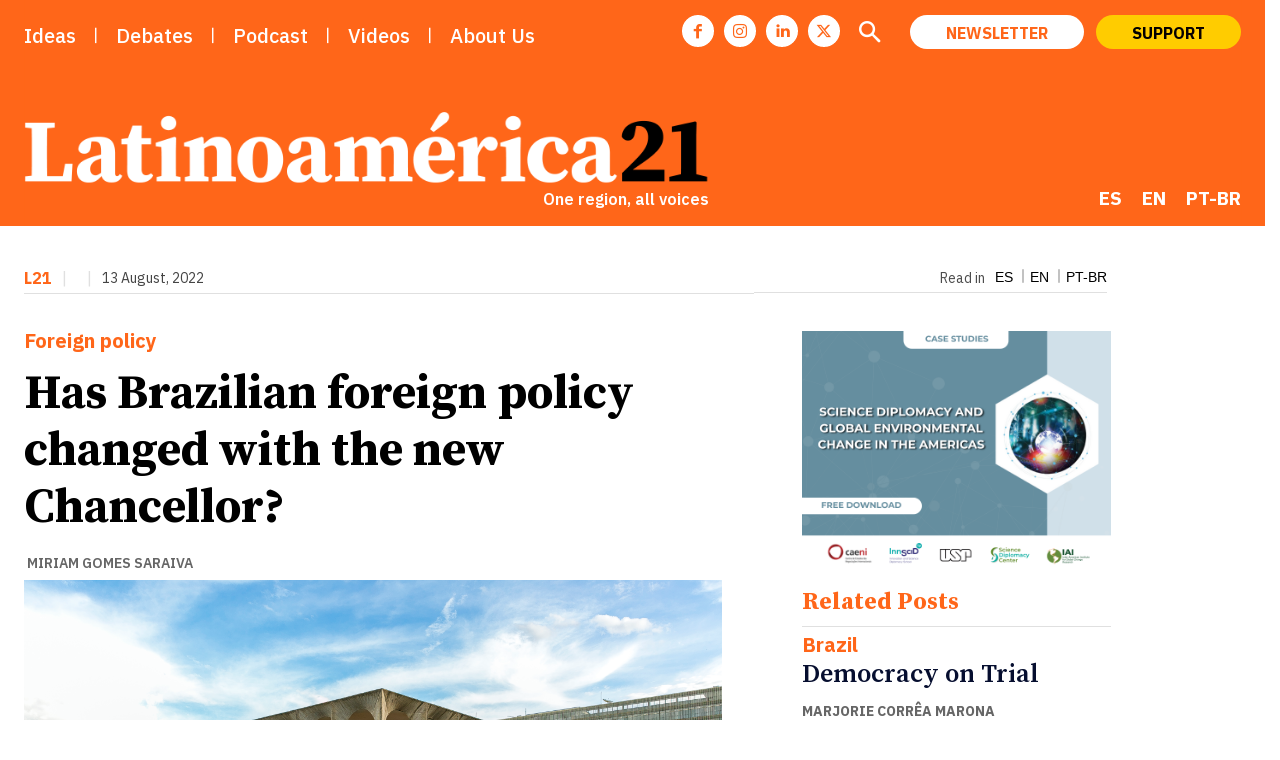

--- FILE ---
content_type: text/html; charset=UTF-8
request_url: https://latinoamerica21.com/en/has-brazilian-foreign-policy-changed-with-the-new-chancellor/
body_size: 72909
content:
<!doctype html >
<!--[if IE 8]>    <html class="ie8" lang="en"> <![endif]-->
<!--[if IE 9]>    <html class="ie9" lang="en"> <![endif]-->
<!--[if gt IE 8]><!--> <html lang="en-US"> <!--<![endif]-->
<head>
    <title>Has Brazilian foreign policy changed with the new Chancellor? - Latinoamérica 21</title>
    <meta charset="UTF-8"/>
    <meta name="viewport" content="width=device-width, initial-scale=1.0">
    <link rel="pingback" href=""/>
    
<!-- Author Meta Tags by Molongui Authorship Pro, visit: https://www.molongui.com/wordpress-plugin-post-authors -->
<meta name="author" content="Miriam Gomes Saraiva">
<!-- /Molongui Authorship -->

<meta name='robots' content='index, follow, max-image-preview:large, max-snippet:-1, max-video-preview:-1'/>
<link rel="icon" type="image/png" href="https://latinoamerica21.com//img/xl21.jpg.pagespeed.ic.GKENZkxp1K.webp"><link rel="apple-touch-icon" sizes="76x76" href="/wp-content/uploads/2023/09/L21.png"/><link rel="apple-touch-icon" sizes="120x120" href="/wp-content/uploads/2023/09/L21.png"/><link rel="apple-touch-icon" sizes="152x152" href="/wp-content/uploads/2023/09/L21.png"/><link rel="apple-touch-icon" sizes="114x114" href="/wp-content/uploads/2023/09/L21.png"/><link rel="apple-touch-icon" sizes="144x144" href="/wp-content/uploads/2023/09/L21.png"/>
	<!-- This site is optimized with the Yoast SEO plugin v26.8 - https://yoast.com/product/yoast-seo-wordpress/ -->
	<meta name="description" content="Analysis L21 | The hallmark of foreign policy is inertia. Has Brazilian foreign policy changed with the new Chancellor?"/>
	<link rel="canonical" href="https://latinoamerica21.com/en/has-brazilian-foreign-policy-changed-with-the-new-chancellor/"/>
	<meta property="og:locale" content="en_US"/>
	<meta property="og:type" content="article"/>
	<meta property="og:title" content="Has Brazilian foreign policy changed with the new Chancellor? - Latinoamérica 21"/>
	<meta property="og:description" content="Analysis L21 | The hallmark of foreign policy is inertia. Has Brazilian foreign policy changed with the new Chancellor?"/>
	<meta property="og:url" content="https://latinoamerica21.com/en/has-brazilian-foreign-policy-changed-with-the-new-chancellor/"/>
	<meta property="og:site_name" content="Latinoamérica 21"/>
	<meta property="article:publisher" content="https://www.facebook.com/Latinoamerica21"/>
	<meta property="article:published_time" content="2022-08-13T12:00:00+00:00"/>
	<meta property="og:image" content="https://latinoamerica21.com/wp-content/uploads/2022/08/291-A.webp"/>
	<meta property="og:image:width" content="1200"/>
	<meta property="og:image:height" content="800"/>
	<meta property="og:image:type" content="image/webp"/>
	<meta name="author" content="Miriam Gomes Saraiva"/>
	<meta name="twitter:card" content="summary_large_image"/>
	<meta name="twitter:creator" content="@Latinoamerica21"/>
	<meta name="twitter:site" content="@Latinoamerica21"/>
	<script type="application/ld+json" class="yoast-schema-graph">{"@context":"https://schema.org","@graph":[{"@type":"Article","@id":"https://latinoamerica21.com/en/has-brazilian-foreign-policy-changed-with-the-new-chancellor/#article","isPartOf":{"@id":"https://latinoamerica21.com/en/has-brazilian-foreign-policy-changed-with-the-new-chancellor/"},"author":{"name":"Miriam Gomes Saraiva","@id":"https://latinoamerica21.com/en/#/schema/person/3f7ea2f622180d37a561d0b85ac298d5"},"headline":"Has Brazilian foreign policy changed with the new Chancellor?","datePublished":"2022-08-13T12:00:00+00:00","mainEntityOfPage":{"@id":"https://latinoamerica21.com/en/has-brazilian-foreign-policy-changed-with-the-new-chancellor/"},"wordCount":922,"publisher":{"@id":"https://latinoamerica21.com/en/#organization"},"image":{"@id":"https://latinoamerica21.com/en/has-brazilian-foreign-policy-changed-with-the-new-chancellor/#primaryimage"},"thumbnailUrl":"https://latinoamerica21.com/wp-content/uploads/2022/08/291-A.webp","articleSection":["Foreign policy","Brazil"],"inLanguage":"en-US"},{"@type":"WebPage","@id":"https://latinoamerica21.com/en/has-brazilian-foreign-policy-changed-with-the-new-chancellor/","url":"https://latinoamerica21.com/en/has-brazilian-foreign-policy-changed-with-the-new-chancellor/","name":"Has Brazilian foreign policy changed with the new Chancellor? - Latinoamérica 21","isPartOf":{"@id":"https://latinoamerica21.com/en/#website"},"primaryImageOfPage":{"@id":"https://latinoamerica21.com/en/has-brazilian-foreign-policy-changed-with-the-new-chancellor/#primaryimage"},"image":{"@id":"https://latinoamerica21.com/en/has-brazilian-foreign-policy-changed-with-the-new-chancellor/#primaryimage"},"thumbnailUrl":"https://latinoamerica21.com/wp-content/uploads/2022/08/291-A.webp","datePublished":"2022-08-13T12:00:00+00:00","description":"Analysis L21 | The hallmark of foreign policy is inertia. Has Brazilian foreign policy changed with the new Chancellor?","breadcrumb":{"@id":"https://latinoamerica21.com/en/has-brazilian-foreign-policy-changed-with-the-new-chancellor/#breadcrumb"},"inLanguage":"en-US","potentialAction":[{"@type":"ReadAction","target":["https://latinoamerica21.com/en/has-brazilian-foreign-policy-changed-with-the-new-chancellor/"]}]},{"@type":"ImageObject","inLanguage":"en-US","@id":"https://latinoamerica21.com/en/has-brazilian-foreign-policy-changed-with-the-new-chancellor/#primaryimage","url":"https://latinoamerica21.com/wp-content/uploads/2022/08/291-A.webp","contentUrl":"https://latinoamerica21.com/wp-content/uploads/2022/08/291-A.webp","width":1200,"height":800},{"@type":"BreadcrumbList","@id":"https://latinoamerica21.com/en/has-brazilian-foreign-policy-changed-with-the-new-chancellor/#breadcrumb","itemListElement":[{"@type":"ListItem","position":1,"name":"Início","item":"https://latinoamerica21.com/en/"},{"@type":"ListItem","position":2,"name":"Has Brazilian foreign policy changed with the new Chancellor?"}]},{"@type":"WebSite","@id":"https://latinoamerica21.com/en/#website","url":"https://latinoamerica21.com/en/","name":"Latinoamérica 21","description":"Una región, todas las voces","publisher":{"@id":"https://latinoamerica21.com/en/#organization"},"potentialAction":[{"@type":"SearchAction","target":{"@type":"EntryPoint","urlTemplate":"https://latinoamerica21.com/en/?s={search_term_string}"},"query-input":{"@type":"PropertyValueSpecification","valueRequired":true,"valueName":"search_term_string"}}],"inLanguage":"en-US"},{"@type":"Organization","@id":"https://latinoamerica21.com/en/#organization","name":"Latinoamerica21","url":"https://latinoamerica21.com/en/","logo":{"@type":"ImageObject","inLanguage":"en-US","@id":"https://latinoamerica21.com/en/#/schema/logo/image/","url":"https://latinoamerica21.com/wp-content/uploads/2024/01/l21.jpg","contentUrl":"https://latinoamerica21.com/wp-content/uploads/2024/01/l21.jpg","width":150,"height":150,"caption":"Latinoamerica21"},"image":{"@id":"https://latinoamerica21.com/en/#/schema/logo/image/"},"sameAs":["https://www.facebook.com/Latinoamerica21","https://x.com/Latinoamerica21"]},{"@type":"Person","@id":"https://latinoamerica21.com/en/#/schema/person/3f7ea2f622180d37a561d0b85ac298d5","name":"Miriam Gomes Saraiva","description":"Profesora e investigadora del Programa de Postgrado en Rel. Internacionales de la Univ. del Estado de Río de Janeiro (UERJ). Doctora en C. Política por la Univ. Complutense de Madrid. Postdoctorado en el Inst. Universitario Europeo (Florencia, Italia).","url":"https://latinoamerica21.com/en/autor/miriam-gomes-saraiva/"}]}</script>
	<!-- / Yoast SEO plugin. -->


<link rel='dns-prefetch' href='//www.googletagmanager.com'/>
<link rel='dns-prefetch' href='//fonts.googleapis.com'/>
<link rel="alternate" type="application/rss+xml" title="Latinoamérica 21 &raquo; Feed" href="https://latinoamerica21.com/en/feed/"/>
<link rel="alternate" title="oEmbed (JSON)" type="application/json+oembed" href="https://latinoamerica21.com/en/wp-json/oembed/1.0/embed?url=https%3A%2F%2Flatinoamerica21.com%2Fen%2Fhas-brazilian-foreign-policy-changed-with-the-new-chancellor%2F"/>
<link rel="alternate" title="oEmbed (XML)" type="text/xml+oembed" href="https://latinoamerica21.com/en/wp-json/oembed/1.0/embed?url=https%3A%2F%2Flatinoamerica21.com%2Fen%2Fhas-brazilian-foreign-policy-changed-with-the-new-chancellor%2F&#038;format=xml"/>
<style id='wp-img-auto-sizes-contain-inline-css' type='text/css'>img:is([sizes=auto i],[sizes^="auto," i]){contain-intrinsic-size:3000px 1500px}</style>
<style id='wp-emoji-styles-inline-css' type='text/css'>img.wp-smiley,img.emoji{display:inline!important;border:none!important;box-shadow:none!important;height:1em!important;width:1em!important;margin:0 .07em!important;vertical-align:-.1em!important;background:none!important;padding:0!important}</style>
<link rel='stylesheet' id='wp-block-library-css' href='https://latinoamerica21.com/wp-includes/css/dist/block-library/A.style.min.css,qver=6.9.pagespeed.cf.Ey8Q_jRO3Z.css' type='text/css' media='all'/>
<style id='wp-block-paragraph-inline-css' type='text/css'>.is-small-text{font-size:.875em}.is-regular-text{font-size:1em}.is-large-text{font-size:2.25em}.is-larger-text{font-size:3em}.has-drop-cap:not(:focus):first-letter{float:left;font-size:8.4em;font-style:normal;font-weight:100;line-height:.68;margin:.05em .1em 0 0;text-transform:uppercase}body.rtl .has-drop-cap:not(:focus):first-letter{float:none;margin-left:.1em}p.has-drop-cap.has-background{overflow:hidden}:root :where(p.has-background){padding:1.25em 2.375em}:where(p.has-text-color:not(.has-link-color)) a{color:inherit}p.has-text-align-left[style*="writing-mode:vertical-lr"],p.has-text-align-right[style*="writing-mode:vertical-rl"]{rotate:180deg}</style>
<style id='global-styles-inline-css' type='text/css'>:root{--wp--preset--aspect-ratio--square:1;--wp--preset--aspect-ratio--4-3: 4/3;--wp--preset--aspect-ratio--3-4: 3/4;--wp--preset--aspect-ratio--3-2: 3/2;--wp--preset--aspect-ratio--2-3: 2/3;--wp--preset--aspect-ratio--16-9: 16/9;--wp--preset--aspect-ratio--9-16: 9/16;--wp--preset--color--black:#000;--wp--preset--color--cyan-bluish-gray:#abb8c3;--wp--preset--color--white:#fff;--wp--preset--color--pale-pink:#f78da7;--wp--preset--color--vivid-red:#cf2e2e;--wp--preset--color--luminous-vivid-orange:#ff6900;--wp--preset--color--luminous-vivid-amber:#fcb900;--wp--preset--color--light-green-cyan:#7bdcb5;--wp--preset--color--vivid-green-cyan:#00d084;--wp--preset--color--pale-cyan-blue:#8ed1fc;--wp--preset--color--vivid-cyan-blue:#0693e3;--wp--preset--color--vivid-purple:#9b51e0;--wp--preset--gradient--vivid-cyan-blue-to-vivid-purple:linear-gradient(135deg,#0693e3 0%,#9b51e0 100%);--wp--preset--gradient--light-green-cyan-to-vivid-green-cyan:linear-gradient(135deg,#7adcb4 0%,#00d082 100%);--wp--preset--gradient--luminous-vivid-amber-to-luminous-vivid-orange:linear-gradient(135deg,#fcb900 0%,#ff6900 100%);--wp--preset--gradient--luminous-vivid-orange-to-vivid-red:linear-gradient(135deg,#ff6900 0%,#cf2e2e 100%);--wp--preset--gradient--very-light-gray-to-cyan-bluish-gray:linear-gradient(135deg,#eee 0%,#a9b8c3 100%);--wp--preset--gradient--cool-to-warm-spectrum:linear-gradient(135deg,#4aeadc 0%,#9778d1 20%,#cf2aba 40%,#ee2c82 60%,#fb6962 80%,#fef84c 100%);--wp--preset--gradient--blush-light-purple:linear-gradient(135deg,#ffceec 0%,#9896f0 100%);--wp--preset--gradient--blush-bordeaux:linear-gradient(135deg,#fecda5 0%,#fe2d2d 50%,#6b003e 100%);--wp--preset--gradient--luminous-dusk:linear-gradient(135deg,#ffcb70 0%,#c751c0 50%,#4158d0 100%);--wp--preset--gradient--pale-ocean:linear-gradient(135deg,#fff5cb 0%,#b6e3d4 50%,#33a7b5 100%);--wp--preset--gradient--electric-grass:linear-gradient(135deg,#caf880 0%,#71ce7e 100%);--wp--preset--gradient--midnight:linear-gradient(135deg,#020381 0%,#2874fc 100%);--wp--preset--font-size--small:11px;--wp--preset--font-size--medium:20px;--wp--preset--font-size--large:32px;--wp--preset--font-size--x-large:42px;--wp--preset--font-size--regular:15px;--wp--preset--font-size--larger:50px;--wp--preset--spacing--20:.44rem;--wp--preset--spacing--30:.67rem;--wp--preset--spacing--40:1rem;--wp--preset--spacing--50:1.5rem;--wp--preset--spacing--60:2.25rem;--wp--preset--spacing--70:3.38rem;--wp--preset--spacing--80:5.06rem;--wp--preset--shadow--natural:6px 6px 9px rgba(0,0,0,.2);--wp--preset--shadow--deep:12px 12px 50px rgba(0,0,0,.4);--wp--preset--shadow--sharp:6px 6px 0 rgba(0,0,0,.2);--wp--preset--shadow--outlined:6px 6px 0 -3px #fff , 6px 6px #000;--wp--preset--shadow--crisp:6px 6px 0 #000}:where(.is-layout-flex){gap:.5em}:where(.is-layout-grid){gap:.5em}body .is-layout-flex{display:flex}.is-layout-flex{flex-wrap:wrap;align-items:center}.is-layout-flex > :is(*, div){margin:0}body .is-layout-grid{display:grid}.is-layout-grid > :is(*, div){margin:0}:where(.wp-block-columns.is-layout-flex){gap:2em}:where(.wp-block-columns.is-layout-grid){gap:2em}:where(.wp-block-post-template.is-layout-flex){gap:1.25em}:where(.wp-block-post-template.is-layout-grid){gap:1.25em}.has-black-color{color:var(--wp--preset--color--black)!important}.has-cyan-bluish-gray-color{color:var(--wp--preset--color--cyan-bluish-gray)!important}.has-white-color{color:var(--wp--preset--color--white)!important}.has-pale-pink-color{color:var(--wp--preset--color--pale-pink)!important}.has-vivid-red-color{color:var(--wp--preset--color--vivid-red)!important}.has-luminous-vivid-orange-color{color:var(--wp--preset--color--luminous-vivid-orange)!important}.has-luminous-vivid-amber-color{color:var(--wp--preset--color--luminous-vivid-amber)!important}.has-light-green-cyan-color{color:var(--wp--preset--color--light-green-cyan)!important}.has-vivid-green-cyan-color{color:var(--wp--preset--color--vivid-green-cyan)!important}.has-pale-cyan-blue-color{color:var(--wp--preset--color--pale-cyan-blue)!important}.has-vivid-cyan-blue-color{color:var(--wp--preset--color--vivid-cyan-blue)!important}.has-vivid-purple-color{color:var(--wp--preset--color--vivid-purple)!important}.has-black-background-color{background-color:var(--wp--preset--color--black)!important}.has-cyan-bluish-gray-background-color{background-color:var(--wp--preset--color--cyan-bluish-gray)!important}.has-white-background-color{background-color:var(--wp--preset--color--white)!important}.has-pale-pink-background-color{background-color:var(--wp--preset--color--pale-pink)!important}.has-vivid-red-background-color{background-color:var(--wp--preset--color--vivid-red)!important}.has-luminous-vivid-orange-background-color{background-color:var(--wp--preset--color--luminous-vivid-orange)!important}.has-luminous-vivid-amber-background-color{background-color:var(--wp--preset--color--luminous-vivid-amber)!important}.has-light-green-cyan-background-color{background-color:var(--wp--preset--color--light-green-cyan)!important}.has-vivid-green-cyan-background-color{background-color:var(--wp--preset--color--vivid-green-cyan)!important}.has-pale-cyan-blue-background-color{background-color:var(--wp--preset--color--pale-cyan-blue)!important}.has-vivid-cyan-blue-background-color{background-color:var(--wp--preset--color--vivid-cyan-blue)!important}.has-vivid-purple-background-color{background-color:var(--wp--preset--color--vivid-purple)!important}.has-black-border-color{border-color:var(--wp--preset--color--black)!important}.has-cyan-bluish-gray-border-color{border-color:var(--wp--preset--color--cyan-bluish-gray)!important}.has-white-border-color{border-color:var(--wp--preset--color--white)!important}.has-pale-pink-border-color{border-color:var(--wp--preset--color--pale-pink)!important}.has-vivid-red-border-color{border-color:var(--wp--preset--color--vivid-red)!important}.has-luminous-vivid-orange-border-color{border-color:var(--wp--preset--color--luminous-vivid-orange)!important}.has-luminous-vivid-amber-border-color{border-color:var(--wp--preset--color--luminous-vivid-amber)!important}.has-light-green-cyan-border-color{border-color:var(--wp--preset--color--light-green-cyan)!important}.has-vivid-green-cyan-border-color{border-color:var(--wp--preset--color--vivid-green-cyan)!important}.has-pale-cyan-blue-border-color{border-color:var(--wp--preset--color--pale-cyan-blue)!important}.has-vivid-cyan-blue-border-color{border-color:var(--wp--preset--color--vivid-cyan-blue)!important}.has-vivid-purple-border-color{border-color:var(--wp--preset--color--vivid-purple)!important}.has-vivid-cyan-blue-to-vivid-purple-gradient-background{background:var(--wp--preset--gradient--vivid-cyan-blue-to-vivid-purple)!important}.has-light-green-cyan-to-vivid-green-cyan-gradient-background{background:var(--wp--preset--gradient--light-green-cyan-to-vivid-green-cyan)!important}.has-luminous-vivid-amber-to-luminous-vivid-orange-gradient-background{background:var(--wp--preset--gradient--luminous-vivid-amber-to-luminous-vivid-orange)!important}.has-luminous-vivid-orange-to-vivid-red-gradient-background{background:var(--wp--preset--gradient--luminous-vivid-orange-to-vivid-red)!important}.has-very-light-gray-to-cyan-bluish-gray-gradient-background{background:var(--wp--preset--gradient--very-light-gray-to-cyan-bluish-gray)!important}.has-cool-to-warm-spectrum-gradient-background{background:var(--wp--preset--gradient--cool-to-warm-spectrum)!important}.has-blush-light-purple-gradient-background{background:var(--wp--preset--gradient--blush-light-purple)!important}.has-blush-bordeaux-gradient-background{background:var(--wp--preset--gradient--blush-bordeaux)!important}.has-luminous-dusk-gradient-background{background:var(--wp--preset--gradient--luminous-dusk)!important}.has-pale-ocean-gradient-background{background:var(--wp--preset--gradient--pale-ocean)!important}.has-electric-grass-gradient-background{background:var(--wp--preset--gradient--electric-grass)!important}.has-midnight-gradient-background{background:var(--wp--preset--gradient--midnight)!important}.has-small-font-size{font-size:var(--wp--preset--font-size--small)!important}.has-medium-font-size{font-size:var(--wp--preset--font-size--medium)!important}.has-large-font-size{font-size:var(--wp--preset--font-size--large)!important}.has-x-large-font-size{font-size:var(--wp--preset--font-size--x-large)!important}</style>

<style id='classic-theme-styles-inline-css' type='text/css'>.wp-block-button__link{color:#fff;background-color:#32373c;border-radius:9999px;box-shadow:none;text-decoration:none;padding:calc(.667em + 2px) calc(1.333em + 2px);font-size:1.125em}.wp-block-file__button{background:#32373c;color:#fff;text-decoration:none}</style>
<link rel='stylesheet' id='wp-components-css' href='https://latinoamerica21.com/wp-includes/css/dist/components/style.min.css,qver=6.9.pagespeed.ce.D0KDG62_wj.css' type='text/css' media='all'/>
<style id='wp-preferences-css' media='all'>.preference-base-option+.preference-base-option{margin-top:16px}@media (min-width:600px){.preferences-modal{height:calc(100% - 128px);width:calc(100% - 32px)}}@media (min-width:782px){.preferences-modal{width:750px}}@media (min-width:960px){.preferences-modal{height:70%}}@media (max-width:781px){.preferences-modal .components-modal__content{padding:0}}.preferences__tabs-tablist{left:16px;position:absolute!important;top:88px;width:160px}.preferences__tabs-tabpanel{margin-left:160px;padding-left:24px}@media (max-width:781px){.preferences__provider{height:100%}}.preferences-modal__section{border:0;margin:0 0 2.5rem;padding:0}.preferences-modal__section:last-child{margin:0}.preferences-modal__section-legend{margin-bottom:8px}.preferences-modal__section-title{font-size:.9rem;font-weight:600;margin-top:0}.preferences-modal__section-description{color:#757575;font-size:12px;font-style:normal;margin:-8px 0 8px}.preferences-modal__section:has(.preferences-modal__section-content:empty){display:none}</style>
<link rel='stylesheet' id='wp-block-editor-css' href='https://latinoamerica21.com/wp-includes/css/dist/block-editor/style.min.css,qver=6.9.pagespeed.ce.ezzoqN-y6a.css' type='text/css' media='all'/>
<link rel='stylesheet' id='popup-maker-block-library-style-css' href='https://latinoamerica21.com/wp-content/plugins/popup-maker/dist/packages/block-library-style.css,qver=dbea705cfafe089d65f1.pagespeed.ce.mWMXbvYTfs.css' type='text/css' media='all'/>
<style id='gn-frontend-gnfollow-style-css' media='all'>#gnpub-gnfollow-shortcode-wrapper a{text-decoration:none;color:#000;border:1px solid #c6d2d9;padding:7px 15px 3px 16px;line-height:1;height:40px;vertical-align:middle;position:absolute}#gnpub-gnfollow-shortcode-wrapper a:focus{box-shadow:none}#gnpub-gnfollow-shortcode-wrapper img{width:120px;position:relative;top:9px;left:5px}#gnpub-gnfollow-shortcode-wrapper a:hover{border:1px solid #000}#gnpub-gnfollow-shortcode-follow-text{font-weight:500;font-size:13px}</style>
<style id='wpml-menu-item-0-css' media='all'>.wpml-ls-menu-item .wpml-ls-flag{display:inline;vertical-align:baseline}.wpml-ls-menu-item .wpml-ls-flag+span{margin-left:.3em}.rtl .wpml-ls-menu-item .wpml-ls-flag+span{margin-left:0;margin-right:.3em}ul .wpml-ls-menu-item a{display:flex;align-items:center}</style>
<link rel='stylesheet' id='td-plugin-newsletter-css' href='https://latinoamerica21.com/wp-content/plugins/td-newsletter/style.css,qver=12.7.3.pagespeed.ce.YXh8kasTdk.css' type='text/css' media='all'/>
<link rel='stylesheet' id='td-plugin-multi-purpose-css' href='https://latinoamerica21.com/wp-content/plugins/td-composer/td-multi-purpose/A.style.css,qver=7cd248d7ca13c255207c3f8b916c3f00.pagespeed.cf._w-EKiFGkc.css' type='text/css' media='all'/>
<link rel='stylesheet' id='google-fonts-style-css' href='https://fonts.googleapis.com/css?family=Source+Serif+4%3A400%7CIBM+Plex+Sans%3A400%7CSource+Sans+Pro%3A400%7CSource+Serif+Pro%3A400%7CIBM+Plex+Sans%3A500%2C400%2C600%2C300%2C700%7CSource+Serif+Pro%3A700%2C400%2C600%2C800%7CIBM+Plex+Sans%3A700%2C600%2C400%7CLiterata%3A700%2C400%7CSource+Sans+Pro%3A400%7CBe+Vietnam+Pro%3A400&#038;display=swap&#038;ver=12.7.3' type='text/css' media='all'/>
<link rel='stylesheet' id='tds-front-css' href='https://latinoamerica21.com/wp-content/plugins/td-subscription/assets/css/A.tds-front.css,qver=1.7.pagespeed.cf.HPRympCSm9.css' type='text/css' media='all'/>
<link rel='stylesheet' id='popup-maker-site-css' href='//latinoamerica21.com/wp-content/uploads/pum/A.pum-site-styles.css,qgenerated=1765103020,aver=1.21.5.pagespeed.cf.95X-eEvEQA.css' type='text/css' media='all'/>
<link rel='stylesheet' id='font_awesome-css' href='https://latinoamerica21.com/wp-content/plugins/td-composer/assets/fonts/font-awesome/A.font-awesome.css,qver=7cd248d7ca13c255207c3f8b916c3f00.pagespeed.cf.I7eueI0tpg.css' type='text/css' media='all'/>
<link rel='stylesheet' id='td-multipurpose-css' href='https://latinoamerica21.com/wp-content/plugins/td-composer/assets/fonts/td-multipurpose/A.td-multipurpose.css,qver=7cd248d7ca13c255207c3f8b916c3f00.pagespeed.cf.lWCjag6sz_.css' type='text/css' media='all'/>
<link rel='stylesheet' id='td-theme-css' href='https://latinoamerica21.com/wp-content/themes/Newspaper/A.style.css,qver=12.7.3.pagespeed.cf.eybLQlW_dO.css' type='text/css' media='all'/>
<style id='td-theme-inline-css' type='text/css'>@media (max-width:767px){.td-header-desktop-wrap{display:none}}@media (min-width:767px){.td-header-mobile-wrap{display:none}}</style>
<link rel='stylesheet' id='td-legacy-framework-front-style-css' href='https://latinoamerica21.com/wp-content/plugins/td-composer/legacy/Newspaper/assets/css/A.td_legacy_main.css,qver=7cd248d7ca13c255207c3f8b916c3f00.pagespeed.cf.xRjw9zxApV.css' type='text/css' media='all'/>
<link rel='stylesheet' id='td-standard-pack-framework-front-style-css' href='https://latinoamerica21.com/wp-content/plugins/td-standard-pack/Newspaper/assets/css/A.td_standard_pack_main.css,qver=c12e6da63ed2f212e87e44e5e9b9a302.pagespeed.cf.Au83M8oR25.css' type='text/css' media='all'/>
<link rel='stylesheet' id='tdb_style_cloud_templates_front-css' href='https://latinoamerica21.com/wp-content/plugins/td-cloud-library/assets/css/A.tdb_main.css,qver=6127d3b6131f900b2e62bb855b13dc3b.pagespeed.cf.IWKspn-jGO.css' type='text/css' media='all'/>
<script type="text/javascript" id="wpml-cookie-js-extra">//<![CDATA[
var wpml_cookies={"wp-wpml_current_language":{"value":"en","expires":1,"path":"/"}};var wpml_cookies={"wp-wpml_current_language":{"value":"en","expires":1,"path":"/"}};
//]]></script>
<script type="text/javascript" id="wpml-cookie-js" defer="defer" data-wp-strategy="defer">//<![CDATA[
document.addEventListener('DOMContentLoaded',function(){for(var cookieName in wpml_cookies){var cookieData=wpml_cookies[cookieName];document.cookie=cookieName+'='+cookieData.value+';expires='+cookieData.expires+'; path='+cookieData.path+'; SameSite=Lax';}});
//]]></script>
<script type="text/javascript" src="https://latinoamerica21.com/wp-includes/js/jquery/jquery.min.js,qver=3.7.1.pagespeed.jm.PoWN7KAtLT.js" id="jquery-core-js"></script>
<script type="text/javascript" src="https://latinoamerica21.com/wp-includes/js/jquery/jquery-migrate.min.js,qver=3.4.1.pagespeed.jm.bhhu-RahTI.js" id="jquery-migrate-js"></script>
<script type="text/javascript" id="wpml-browser-redirect-js-extra">//<![CDATA[
var wpml_browser_redirect_params={"pageLanguage":"en","languageUrls":{"es_es":"https://latinoamerica21.com/es/ha-cambiado-la-politica-exterior-brasilena-con-el-nuevo-canciller/","es":"https://latinoamerica21.com/es/ha-cambiado-la-politica-exterior-brasilena-con-el-nuevo-canciller/","en_us":"https://latinoamerica21.com/en/has-brazilian-foreign-policy-changed-with-the-new-chancellor/","en":"https://latinoamerica21.com/en/has-brazilian-foreign-policy-changed-with-the-new-chancellor/","us":"https://latinoamerica21.com/en/has-brazilian-foreign-policy-changed-with-the-new-chancellor/","pt_br":"https://latinoamerica21.com/pt-br/a-politica-externa-brasileira-mudou-com-o-novo-chanceler/","pt":"https://latinoamerica21.com/pt-br/a-politica-externa-brasileira-mudou-com-o-novo-chanceler/","br":"https://latinoamerica21.com/pt-br/a-politica-externa-brasileira-mudou-com-o-novo-chanceler/","pt-br":"https://latinoamerica21.com/pt-br/a-politica-externa-brasileira-mudou-com-o-novo-chanceler/"},"cookie":{"name":"_icl_visitor_lang_js","domain":"latinoamerica21.com","path":"/","expiration":24}};
//]]></script>
<script type="text/javascript" src="https://latinoamerica21.com/wp-content/plugins/sitepress-multilingual-cms/dist/js/browser-redirect/app.js,qver=486900.pagespeed.jm.5mKPPR6QAS.js" id="wpml-browser-redirect-js"></script>

<!-- Google tag (gtag.js) snippet added by Site Kit -->
<!-- Google Analytics snippet added by Site Kit -->
<script type="text/javascript" src="https://www.googletagmanager.com/gtag/js?id=GT-MQBSTGX" id="google_gtagjs-js" async></script>
<script type="text/javascript" id="google_gtagjs-js-after">//<![CDATA[
window.dataLayer=window.dataLayer||[];function gtag(){dataLayer.push(arguments);}gtag("set","linker",{"domains":["latinoamerica21.com"]});gtag("js",new Date());gtag("set","developer_id.dZTNiMT",true);gtag("config","GT-MQBSTGX");
//]]></script>
<link rel="https://api.w.org/" href="https://latinoamerica21.com/en/wp-json/"/><link rel="alternate" title="JSON" type="application/json" href="https://latinoamerica21.com/en/wp-json/wp/v2/posts/11834"/><link rel="EditURI" type="application/rsd+xml" title="RSD" href="https://latinoamerica21.com/xmlrpc.php?rsd"/>
<meta name="generator" content="WordPress 6.9"/>
<meta name="generator" content="Seriously Simple Podcasting 3.14.2"/>
<link rel='shortlink' href='https://latinoamerica21.com/en/?p=11834'/>
<meta name="generator" content="WPML ver:4.8.6 stt:1,42,2;"/>
<link rel="alternate" hreflang="es" href="https://latinoamerica21.com/es/ha-cambiado-la-politica-exterior-brasilena-con-el-nuevo-canciller/"/>
<link rel="alternate" hreflang="en" href="https://latinoamerica21.com/en/has-brazilian-foreign-policy-changed-with-the-new-chancellor/"/>
<link rel="alternate" hreflang="pt" href="https://latinoamerica21.com/pt-br/a-politica-externa-brasileira-mudou-com-o-novo-chanceler/"/>
<link rel="alternate" hreflang="x-default" href="https://latinoamerica21.com/es/ha-cambiado-la-politica-exterior-brasilena-con-el-nuevo-canciller/"/>
<meta name="generator" content="Site Kit by Google 1.170.0"/>
<link rel="alternate" type="application/rss+xml" title="Podcast RSS feed" href="https://anchor.fm/s/4313d4ac/podcast/rss"/>

            <style>.molongui-disabled-link{border-bottom:none!important;text-decoration:none!important;color:inherit!important;cursor:inherit!important}.molongui-disabled-link:hover,.molongui-disabled-link:hover span{border-bottom:none!important;text-decoration:none!important;color:inherit!important;cursor:inherit!important}</style>
                <script>window.tdb_global_vars={"wpRestUrl":"https:\/\/latinoamerica21.com\/en\/wp-json\/","permalinkStructure":"\/%postname%\/"};window.tdb_p_autoload_vars={"isAjax":false,"isAdminBarShowing":false,"autoloadStatus":"off","origPostEditUrl":null};</script>
    
    <style id="tdb-global-colors">:root{--tt-accent-color:#e4a41e;--tt-hover:#504bdc;--tt-gray-dark:#777;--tt-extra-color:#f4f4f4;--tt-primary-color:#000;--insight-accent:#b33d72;--insight-white:#fff;--insight-black:#000;--insight-turquoise:#b3eb48;--insight-transparentmodal:rgba(255,255,255,.66);--insight-transparentdark-blue:rgba(0,0,0,.2);--insight-transparent-turquoise:rgba(179,235,72,.49);--insight-gray:#ccc;--insight-purple:#8c2051;--insight-diff-green:#ebffa3;--job-hunt-grey:#f3f3f3;--job-hunt-accent:#2623d3;--job-hunt-white:#fff;--job-hunt-black:#000;--job-hunt-sep:#dadfe7;--job-hunt-shadow:rgba(16,24,40,.05);--job-hunt-sep-light:#eaedf1;--job-hunt-light-text:#697586;--job-hunt-sep-dark:#b4bfca;--job-hunt-darker-text:#494f5c;--job-hunt-accent-transparent:rgba(38,35,211,.1);--job-hunt-shadow-darker:rgba(16,24,40,.3);--accent-color-1:#e04040;--accent-color-2:#f35858;--base-color-1:#000;--light-color-1:#ededed;--real-estate-light-blue:#c9e8f2;--real-estate-black:#000;--real-estate-black-transparent:rgba(0,0,0,.5);--real-estate-accent:#dd3e08;--real-estate-white-transparent:rgba(255,255,255,.6);--real-estate-separator:#efefef;--real-estate-lighter-blue:#e7f0f1;--real-estate-ligher-accent:#ffb9a2;--real-estate-post-content:#5b5b5b;--real-estate-input-border:#d6d6d6;--custom-accent-1:#34a86e;--custom-accent-2:#2fc48d;--custom-accent-3:#000;--doc-custom-color-1:#3a454e;--doc-custom-color-2:#2cc8b3;--doc-custom-color-3:#9ba1a8;--doc-custom-color-4:#eff3f4;--doc-custom-color-5:#f7f9f9;--wm-black:#000;--wm-white:#fff;--wm-primary:#ff5f45;--wm-primary-dark:#ea3c1f;--wm-primary-bright:#ffb3a6;--wm-light-grey:#f2f2f2;--wm-med-grey:#e9e9e9;--wm-excerpt-grey:#9a9a9a;--amsonia-primary-color:#ff6619;--amsonia-accent-color:#197aff;--amsonia-dark:#060e2f;--amsonia-white:#fff;--amsonia-off-white:#f4ead5;--amsonia-gray:#9191a1;--amsonia-dark-blue:#354792}</style>

    
	            <style id="tdb-global-fonts">:root{--tt-secondary:Merriweather;--tt-extra:Red Hat Display;--tt-primary-font:Epilogue;--insight-primary:Outfit;--insight-secondary:Quattrocento;--global-font-1:Big Shoulders text;--global-font-2:Roboto Slab;--global-font-3:Work Sans;--ibm:IBM Plex Sans;--source:Source serif Pro}</style>
            <meta name="generator" content="Powered by Slider Revolution 6.6.19 - responsive, Mobile-Friendly Slider Plugin for WordPress with comfortable drag and drop interface."/>

<!-- JS generated by theme -->

<script type="text/javascript" id="td-generated-header-js">var tdBlocksArray=[];function tdBlock(){this.id='';this.block_type=1;this.atts='';this.td_column_number='';this.td_current_page=1;this.post_count=0;this.found_posts=0;this.max_num_pages=0;this.td_filter_value='';this.is_ajax_running=false;this.td_user_action='';this.header_color='';this.ajax_pagination_infinite_stop='';}(function(){var htmlTag=document.getElementsByTagName("html")[0];if(navigator.userAgent.indexOf("MSIE 10.0")>-1){htmlTag.className+=' ie10';}if(!!navigator.userAgent.match(/Trident.*rv\:11\./)){htmlTag.className+=' ie11';}if(navigator.userAgent.indexOf("Edge")>-1){htmlTag.className+=' ieEdge';}if(/(iPad|iPhone|iPod)/g.test(navigator.userAgent)){htmlTag.className+=' td-md-is-ios';}var user_agent=navigator.userAgent.toLowerCase();if(user_agent.indexOf("android")>-1){htmlTag.className+=' td-md-is-android';}if(-1!==navigator.userAgent.indexOf('Mac OS X')){htmlTag.className+=' td-md-is-os-x';}if(/chrom(e|ium)/.test(navigator.userAgent.toLowerCase())){htmlTag.className+=' td-md-is-chrome';}if(-1!==navigator.userAgent.indexOf('Firefox')){htmlTag.className+=' td-md-is-firefox';}if(-1!==navigator.userAgent.indexOf('Safari')&&-1===navigator.userAgent.indexOf('Chrome')){htmlTag.className+=' td-md-is-safari';}if(-1!==navigator.userAgent.indexOf('IEMobile')){htmlTag.className+=' td-md-is-iemobile';}})();var tdLocalCache={};(function(){"use strict";tdLocalCache={data:{},remove:function(resource_id){delete tdLocalCache.data[resource_id];},exist:function(resource_id){return tdLocalCache.data.hasOwnProperty(resource_id)&&tdLocalCache.data[resource_id]!==null;},get:function(resource_id){return tdLocalCache.data[resource_id];},set:function(resource_id,cachedData){tdLocalCache.remove(resource_id);tdLocalCache.data[resource_id]=cachedData;}};})();var td_viewport_interval_list=[{"limitBottom":767,"sidebarWidth":228},{"limitBottom":1018,"sidebarWidth":300},{"limitBottom":1140,"sidebarWidth":324}];var td_animation_stack_effect="type0";var tds_animation_stack=true;var td_animation_stack_specific_selectors=".entry-thumb, img, .td-lazy-img";var td_animation_stack_general_selectors=".td-animation-stack img, .td-animation-stack .entry-thumb, .post img, .td-animation-stack .td-lazy-img";var tds_show_more_info="Show more info";var tds_show_less_info="Show less info";var tdc_is_installed="yes";var tdc_domain_active=false;var td_ajax_url="https:\/\/latinoamerica21.com\/wp-admin\/admin-ajax.php?td_theme_name=Newspaper&v=12.7.3";var td_get_template_directory_uri="https:\/\/latinoamerica21.com\/wp-content\/plugins\/td-composer\/legacy\/common";var tds_snap_menu="";var tds_logo_on_sticky="";var tds_header_style="8";var td_please_wait="Please wait...";var td_email_user_pass_incorrect="User or password incorrect!";var td_email_user_incorrect="Email or username incorrect!";var td_email_incorrect="Email incorrect!";var td_user_incorrect="Username incorrect!";var td_email_user_empty="Email or username empty!";var td_pass_empty="Pass empty!";var td_pass_pattern_incorrect="Invalid Pass Pattern!";var td_retype_pass_incorrect="Retyped Pass incorrect!";var tds_more_articles_on_post_enable="";var tds_more_articles_on_post_time_to_wait="";var tds_more_articles_on_post_pages_distance_from_top=0;var tds_captcha="";var tds_theme_color_site_wide="#000000";var tds_smart_sidebar="enabled";var tdThemeName="Newspaper";var tdThemeNameWl="Newspaper";var td_magnific_popup_translation_tPrev="Previous (Left arrow key)";var td_magnific_popup_translation_tNext="Next (Right arrow key)";var td_magnific_popup_translation_tCounter="%curr% of %total%";var td_magnific_popup_translation_ajax_tError="The content from %url% could not be loaded.";var td_magnific_popup_translation_image_tError="The image #%curr% could not be loaded.";var tdBlockNonce="b131a82219";var tdMobileMenu="enabled";var tdMobileSearch="enabled";var tdDateNamesI18n={"month_names":["January","February","March","April","May","June","July","August","September","October","November","December"],"month_names_short":["Jan","Feb","Mar","Apr","May","Jun","Jul","Aug","Sep","Oct","Nov","Dec"],"day_names":["Sunday","Monday","Tuesday","Wednesday","Thursday","Friday","Saturday"],"day_names_short":["Sun","Mon","Tue","Wed","Thu","Fri","Sat"]};var td_reset_pass_empty="Please enter a new password before proceeding.";var td_reset_pass_confirm_empty="Please confirm the new password before proceeding.";var td_reset_pass_not_matching="Please make sure that the passwords match.";var tdb_modal_confirm="Save";var tdb_modal_cancel="Cancel";var tdb_modal_confirm_alt="Yes";var tdb_modal_cancel_alt="No";var td_deploy_mode="deploy";var td_ad_background_click_link="";var td_ad_background_click_target="";</script>


<!-- Header style compiled by theme -->

<style>#td-mobile-nav,#td-mobile-nav .wpb_button,.td-search-wrap-mob{font-family:"IBM Plex Sans"}.td-page-title,.td-category-title-holder .td-page-title{font-family:"Source Sans Pro"}.td-page-content p,.td-page-content li,.td-page-content .td_block_text_with_title,.wpb_text_column p{font-family:"Source Sans Pro"}.td-page-content h1,.wpb_text_column h1{font-family:"Source Sans Pro"}.td-page-content h2,.wpb_text_column h2{font-family:"Source Sans Pro"}.td-page-content h3,.wpb_text_column h3{font-family:"Source Sans Pro"}.td-page-content h4,.wpb_text_column h4{font-family:"Source Sans Pro"}.td-page-content h5,.wpb_text_column h5{font-family:"Source Sans Pro"}.td-page-content h6,.wpb_text_column h6{font-family:"IBM Plex Sans"}body,p{font-family:"Source Serif 4"}:root{--td_theme_color:#000;--td_slider_text:rgba(0,0,0,.7);--td_mobile_menu_color:#ff6619;--td_mobile_gradient_one_mob:#ff6619;--td_mobile_gradient_two_mob:#ff6619;--td_mobile_text_active_color:#000}#td-mobile-nav,#td-mobile-nav .wpb_button,.td-search-wrap-mob{font-family:"IBM Plex Sans"}.td-page-title,.td-category-title-holder .td-page-title{font-family:"Source Sans Pro"}.td-page-content p,.td-page-content li,.td-page-content .td_block_text_with_title,.wpb_text_column p{font-family:"Source Sans Pro"}.td-page-content h1,.wpb_text_column h1{font-family:"Source Sans Pro"}.td-page-content h2,.wpb_text_column h2{font-family:"Source Sans Pro"}.td-page-content h3,.wpb_text_column h3{font-family:"Source Sans Pro"}.td-page-content h4,.wpb_text_column h4{font-family:"Source Sans Pro"}.td-page-content h5,.wpb_text_column h5{font-family:"Source Sans Pro"}.td-page-content h6,.wpb_text_column h6{font-family:"IBM Plex Sans"}body,p{font-family:"Source Serif 4"}:root{--td_theme_color:#000;--td_slider_text:rgba(0,0,0,.7);--td_mobile_menu_color:#ff6619;--td_mobile_gradient_one_mob:#ff6619;--td_mobile_gradient_two_mob:#ff6619;--td_mobile_text_active_color:#000}</style>

<script>function setREVStartSize(e){window.RSIW=window.RSIW===undefined?window.innerWidth:window.RSIW;window.RSIH=window.RSIH===undefined?window.innerHeight:window.RSIH;try{var pw=document.getElementById(e.c).parentNode.offsetWidth,newh;pw=pw===0||isNaN(pw)||(e.l=="fullwidth"||e.layout=="fullwidth")?window.RSIW:pw;e.tabw=e.tabw===undefined?0:parseInt(e.tabw);e.thumbw=e.thumbw===undefined?0:parseInt(e.thumbw);e.tabh=e.tabh===undefined?0:parseInt(e.tabh);e.thumbh=e.thumbh===undefined?0:parseInt(e.thumbh);e.tabhide=e.tabhide===undefined?0:parseInt(e.tabhide);e.thumbhide=e.thumbhide===undefined?0:parseInt(e.thumbhide);e.mh=e.mh===undefined||e.mh==""||e.mh==="auto"?0:parseInt(e.mh,0);if(e.layout==="fullscreen"||e.l==="fullscreen")newh=Math.max(e.mh,window.RSIH);else{e.gw=Array.isArray(e.gw)?e.gw:[e.gw];for(var i in e.rl)if(e.gw[i]===undefined||e.gw[i]===0)e.gw[i]=e.gw[i-1];e.gh=e.el===undefined||e.el===""||(Array.isArray(e.el)&&e.el.length==0)?e.gh:e.el;e.gh=Array.isArray(e.gh)?e.gh:[e.gh];for(var i in e.rl)if(e.gh[i]===undefined||e.gh[i]===0)e.gh[i]=e.gh[i-1];var nl=new Array(e.rl.length),ix=0,sl;e.tabw=e.tabhide>=pw?0:e.tabw;e.thumbw=e.thumbhide>=pw?0:e.thumbw;e.tabh=e.tabhide>=pw?0:e.tabh;e.thumbh=e.thumbhide>=pw?0:e.thumbh;for(var i in e.rl)nl[i]=e.rl[i]<window.RSIW?0:e.rl[i];sl=nl[0];for(var i in nl)if(sl>nl[i]&&nl[i]>0){sl=nl[i];ix=i;}var m=pw>(e.gw[ix]+e.tabw+e.thumbw)?1:(pw-(e.tabw+e.thumbw))/(e.gw[ix]);newh=(e.gh[ix]*m)+(e.tabh+e.thumbh);}var el=document.getElementById(e.c);if(el!==null&&el)el.style.height=newh+"px";el=document.getElementById(e.c+"_wrapper");if(el!==null&&el){el.style.height=newh+"px";el.style.display="block";}}catch(e){console.log("Failure at Presize of Slider:"+e)}};</script>
		<style type="text/css" id="wp-custom-css">.tds-button .tdi_96{font-size:14px!important;padding:2px 15px!important;background:#000!important}BODY div.tdi_111{width:50%!important}BODY div.tdi_117{width:50%!important}.tds-button .tdi_128{font-size:14px!important;padding:1px 15px!important;background:#000!important}.tds-button .tdi_124 .tdm-btn-text{display:block;width:95px!important;padding:1px!important}.tdm-social-wrapper{display:flex}.tds-button .tdi_96{font-size:14px!important;padding:2px 15px!important;background:#fc0!important;color:#000!important;text-transform:uppercase!important}.tdi_96 .tdm-btn-text,.tdi_96 i{color:#000!important}body .tds-button .tdi_96:hover{color:#fff!important}.tdi_96:hover .tdm-btn-text{color:#fff!important}.tds-button .tdi_128{font-size:14px!important;padding:1px 15px!important;background:#fc0!important;color:#000!important}.tdi_128 .tdm-btn-text{background-color:#000!important}.tdi_128:hover .tdm-btn-text{background-color:#fff!important}@media (max-width:767px){.tdi_32>.wpb_wrapper,.tdi_32>.wpb_wrapper>.tdc-elements{flex-direction:column!important;flex-wrap:nowrap;justify-content:flex-start;align-items:flex-start}.tdi_36{font-size:14px!important;padding:1px 15px!important;background:#000!important}body .tdc-row .tdi_36{background-color:#fc0!important}}</style>
		
<!-- Button style compiled by theme -->

<style>.tdm-btn-style1{background-color:#000}.tdm-btn-style2:before{border-color:#000}.tdm-btn-style2{color:#000}.tdm-btn-style3{-webkit-box-shadow:0 2px 16px #000;-moz-box-shadow:0 2px 16px #000;box-shadow:0 2px 16px #000}.tdm-btn-style3:hover{-webkit-box-shadow:0 4px 26px #000;-moz-box-shadow:0 4px 26px #000;box-shadow:0 4px 26px #000}.tdm-btn,.tdm-btn:before{border-radius:15px}</style>

	<style id="tdw-css-placeholder"></style><link rel='stylesheet' id='molongui-authorship-box-css' href='https://latinoamerica21.com/wp-content/plugins/molongui-authorship-pro/assets/css/A.author-box.f1de.min.css,qver=5.1.0.pagespeed.cf.FhYgno_Gef.css' type='text/css' media='all'/>
<style id='molongui-authorship-box-inline-css' type='text/css'>:root{--m-a-box-bp:600px;--m-a-box-bp-l:599px}.m-a-box{width:100%}.m-a-box-header>:first-child,.m-a-box-header a.m-a-box-header-url{font-weight:500;font-style:none}.m-a-box-container{padding-top:0;padding-right:0;padding-bottom:30px;padding-left:0;border-style:solid;border-top-width:0;border-right-width:0;border-bottom-width:1px;border-left-width:0;border-color:#e8e8e8;background-color:transparent;box-shadow:0 0 0 0 #fff}.m-a-box-avatar{align-self:flex-start!important}.m-a-box-avatar img,.m-a-box-avatar div[data-avatar-type="acronym"]{border-style:solid;border-width:0;border-color:#bfbfbf;border-radius:100%}.m-a-box-name *{font-size:22px;text-transform:uppercase;text-align:left;color:#000!important}.m-a-box-container .m-a-box-content.m-a-box-profile .m-a-box-data .m-a-box-name *{text-align:left}.m-a-box-content.m-a-box-profile .m-a-box-data .m-a-box-meta{text-align:left}.m-a-box-content.m-a-box-profile .m-a-box-data .m-a-box-meta *{font-size:12px;text-decoration:underline;color:#000}.m-a-box-meta-divider{padding:0 .1em}.m-a-box-bio>*{font-size:14px;text-align:left;color:#000}.m-icon-container{background-color:inherit;border-color:inherit;color:#999!important;font-size:20px}.m-a-box-related-entry-title,.m-a-box-related-entry-title a{font-size:22px;font-weight:700;font-style:none;text-decoration:underline;text-align:left;color:#6e6e6e}.m-a-box-content.m-a-box-profile .m-a-box-data .m-a-box-meta *{font-size:16px}.m-a-box-content.m-a-box-profile .m-a-box-data .m-a-box-meta *{font-size:16px}.m-a-box-content.m-a-box-profile .m-a-box-data .m-a-box-meta *{font-family:'IBM Plex Sans';font-size:16px!important}.m-a-box authorbox{margin-top:0!important;margin-right:0!important;margin-bottom:0!important;margin-left:0!important}.m-a-box-related[data-related-layout="layout-3"] .m-a-box-related-entries ul{grid-template-columns:repeat(3,minmax(0,1fr))}</style>
<link rel='stylesheet' id='rs-plugin-settings-css' href='https://latinoamerica21.com/wp-content/plugins/revslider/public/assets/css/A.rs6.css,qver=6.6.19.pagespeed.cf.Kxn726cjpl.css' type='text/css' media='all'/>
<style id='rs-plugin-settings-inline-css' type='text/css'>#rs-demo-id{}</style>

<script type="application/ld+json" class="gnpub-schema-markup-output">
{"@context":"https:\/\/schema.org\/","@type":"NewsArticle","@id":"https:\/\/latinoamerica21.com\/en\/has-brazilian-foreign-policy-changed-with-the-new-chancellor\/#newsarticle","url":"https:\/\/latinoamerica21.com\/en\/has-brazilian-foreign-policy-changed-with-the-new-chancellor\/","image":{"@type":"ImageObject","url":"https:\/\/latinoamerica21.com\/wp-content\/uploads\/2022\/08\/291-A-150x150.webp","width":150,"height":150},"headline":"Has Brazilian foreign policy changed with the new Chancellor?","mainEntityOfPage":"https:\/\/latinoamerica21.com\/en\/has-brazilian-foreign-policy-changed-with-the-new-chancellor\/","datePublished":"2022-08-13T09:00:00-03:00","dateModified":"2022-08-13T05:26:20-03:00","description":"The hallmark of Carlos Fran\u00e7a's foreign policy became inertia, articulated to the intentions of carrying out a very low profile policy until the elections.","articleSection":"Brazil","articleBody":"The change of foreign minister made by President Jair Bolsonaro in April 2021 brought to the head of the foreign office a diplomat with direct ties to the traditions of Itamaraty, as the Brazilian Ministry of Foreign Affairs is commonly known. At the time, it was believed that, with new Minister Carlos Fran\u00e7a, foreign policy would get out of the rut into which it had fallen with the former minister, the denier, Ernesto Ara\u00fajo. Expectations were high. Nevertheless, you can ask if the Brazilian foreign policy really changed or if the change of chancellor is enough to change foreign policy.\n\n\n\nA few months before the next elections scheduled for October 2, on July 18, the president met with dozens of ambassadors in Brasilia with the intention of attacking the electronic ballot boxes and the Brazilian electoral system. On the occasion, Bolsonaro directly criticized three Supreme Court judges, and, like it or not, it was Brazilian diplomacy that extended the invitation to the ambassadors. At the event, foreign minister Carlos Fran\u00e7a was present.\n\n\n\nThe event led the most varied sectors of society to raise their voices in defense of democracy and the Brazilian electoral system extending criticism to Brazilian diplomacy. Why has the Foreign Affairs Minister assumed this role? Hadn't he arrived at the foreign office to return foreign policy to normality?\n\n\n\nUpon becoming president in 2019, breaking with a tradition of continuity, Jair Bolsonaro structured a new foreign policy, based on new ideas and putting in check the standards that had guided Brazil's international insertion for a long time. Often, Bolsonaro's foreign policy issues sought to satisfy the demands of specific groups that had supported him in the electoral campaign, reducing the Itamaraty\u2019s decision-making centrality.&nbsp;\n\n\n\nThe foreign policy reflected the growing fragmentation of the decision-making process and the divergence between the different actors who made up the government's support base. Thus, there were changes in the definition of external allies and adversaries with repercussions in all areas.\n\n\n\nFormer foreign minister Ernesto Ara\u00fajo, who represented the denier wing of the government, described Western civilization as a set of traditional ideas that would be at risk of disappearing due to certain projects guided by the bureaucratic apparatus of multilateral institutions. Ara\u00fajo conceived a foreign policy based on anti-globalism, religious conservatism, and anti-communism, presenting Brazil as a Western, Christian, and sovereignist nation, as if, together with the President, the Minister was trying to reformulate the country's foreign identity.\n\n\n\nFrom the beginning of his government, Bolsonaro had difficulties managing the country as a result of political fragmentation; obstacles to building a significant support base in Congress; clashes between the liberal economic dimension and a nationalist bias; and the impossibility of separating the government from the political platform. However, his behavior denying the COVI-19 pandemic exposed (and exacerbated) its limits.\n\n\n\nThe progress of the second wave of the pandemic was widely criticized and economic stagnation coupled with inflation began to affect the consumption of the poorest sectors of the population. The president then sought the support of the traditional groups in the legislature and gained new partners in both houses of Congress in exchange for seats.\n\n\n\nIn this framework, the legislature - including the president's new support base - played an important role in Ernesto Ara\u00fajo's resignation. Thereafter, the new foreign minister Carlos Fran\u00e7a brought the diplomatic discourse closer to the Itamaraty\u2019s tradition by reducing friction with traditional foreign partners. Fran\u00e7a also pursues to recover the Ministry's centrality, trying to make the Ministry's external performance more predictable.\n\n\n\nThis attempt to correct course and \"return to normalcy\" has reduced the weight of anti-globalization and conservatism in the official discourse, although, has not succeeded in bringing foreign policy back to Itamaraty's previous parameters. Despite a better dialogue with external partners, as in the case of the interaction with Argentina, the basic ideas of foreign policy actions did not change.\n\n\n\nIn addition to not avoiding this meeting of Bolsonaro with foreign ambassadors, Foreign Minister Carlos Fran\u00e7a did not avoid Bolsonaro's criticism of the Brazilian electoral system in a meeting with Joe Biden at the Summit of the Americas. Nor could he convince the president to be present at the Mercosur Summit in July in Paraguay.\n\n\n\nRegarding the war in Ukraine, Brazil's vote in the Security Council condemning the invasion did not overcome Bolsonaro's neutrality after meeting with Wladimir Putin, and it was not possible to achieve a joint Mercosur statement. Brazilian votes in the Human Rights Council continued to be guided by the Ministry of Women, Family and Human Rights, led by an evangelical and conservative minister who opposes gender issues and abortion.\n\n\n\nErnesto Ara\u00fajo's furor and denialist momentum, as well as President Bolsonaro's dream of changing the country's external identity, are behind him. But while less strident, foreign policy has become ambiguous and unfocused.\n\n\n\nAt the Planalto Palace meeting, ambassadors listened in silence to Bolsonaro's exposition against the Brazilian electoral system while the Foreign Affairs Ministry remained silent. The hallmark of Carlos Fran\u00e7a's foreign policy became inertia, articulated to the intentions of carrying out a very low profile policy until the elections.\n\n\n\nThe next president and his foreign minister will have to pick up the pieces of Brazil's shattered international image and try to put them together to recover Itamaraty's tradition.\n\n\n\nTranslated from Portuguese by Jana\u00edna Ruviaro da Silva","keywords":"","name":"Has Brazilian foreign policy changed with the new Chancellor?","thumbnailUrl":"https:\/\/latinoamerica21.com\/wp-content\/uploads\/2022\/08\/291-A-150x150.webp","wordCount":868,"timeRequired":"PT3M51S","mainEntity":{"@type":"WebPage","@id":"https:\/\/latinoamerica21.com\/en\/has-brazilian-foreign-policy-changed-with-the-new-chancellor\/"},"author":{"@type":"Person","name":"Miriam Gomes Saraiva","description":"Profesora e investigadora del Programa de Postgrado en Rel. Internacionales de la Univ. del Estado de R\u00edo de Janeiro (UERJ). Doctora en C. Pol\u00edtica por la Univ. Complutense de Madrid. Postdoctorado en el Inst. Universitario Europeo (Florencia, Italia).","url":"https:\/\/latinoamerica21.com\/en\/autor\/miriam-gomes-saraiva\/","sameAs":[]},"editor":{"@type":"Person","name":"Miriam Gomes Saraiva","description":"Profesora e investigadora del Programa de Postgrado en Rel. Internacionales de la Univ. del Estado de R\u00edo de Janeiro (UERJ). Doctora en C. Pol\u00edtica por la Univ. Complutense de Madrid. Postdoctorado en el Inst. Universitario Europeo (Florencia, Italia).","url":"https:\/\/latinoamerica21.com\/en\/autor\/miriam-gomes-saraiva\/","sameAs":[]}}
</script>
</head>

<body class="wp-singular post-template-default single single-post postid-11834 single-format-standard wp-theme-Newspaper td-standard-pack has-brazilian-foreign-policy-changed-with-the-new-chancellor global-block-template-8 tdb_template_33704 td-wpml tdb-template  tdc-header-template  tdc-footer-template td-animation-stack-type0 td-full-layout" itemscope="itemscope" itemtype="https://schema.org/WebPage">


    <div class="td-menu-background" style="visibility:hidden"></div>
<div id="td-mobile-nav" style="visibility:hidden">
    <div class="td-mobile-container">
        <!-- mobile menu top section -->
        <div class="td-menu-socials-wrap">
            <!-- socials -->
            <div class="td-menu-socials">
                            </div>
            <!-- close button -->
            <div class="td-mobile-close">
                <span><i class="td-icon-close-mobile"></i></span>
            </div>
        </div>

        <!-- login section -->
        
        <!-- menu section -->
        <div class="td-mobile-content">
            <div class="menu-top-menu-espanol-container"><ul id="menu-top-menu-espanol-1" class="td-mobile-main-menu"><li class="menu-item menu-item-type-post_type menu-item-object-page menu-item-first menu-item-27429"><a href="https://latinoamerica21.com/en/ideas-3/">Ideas</a></li>
<li class="menu-item menu-item-type-post_type menu-item-object-page menu-item-26565"><a href="https://latinoamerica21.com/en/debates-3/">Debates</a></li>
<li class="menu-item menu-item-type-post_type menu-item-object-page menu-item-26566"><a href="https://latinoamerica21.com/en/podcast-3/">Podcast</a></li>
<li class="menu-item menu-item-type-post_type menu-item-object-page menu-item-27139"><a href="https://latinoamerica21.com/en/videos-3/">Videos</a></li>
<li class="menu-item menu-item-type-post_type menu-item-object-page menu-item-27072"><a href="https://latinoamerica21.com/en/team/">Team</a></li>
</ul></div>        </div>
    </div>

    <!-- register/login section -->
    </div><div class="td-search-background" style="visibility:hidden"></div>
<div class="td-search-wrap-mob" style="visibility:hidden">
	<div class="td-drop-down-search">
		<form method="get" class="td-search-form" action="https://latinoamerica21.com/en/">
			<!-- close button -->
			<div class="td-search-close">
				<span><i class="td-icon-close-mobile"></i></span>
			</div>
			<div role="search" class="td-search-input">
				<span>Search</span>
				<input id="td-header-search-mob" type="text" value="" name="s" autocomplete="off"/>
			</div>
		</form>
		<div id="td-aj-search-mob" class="td-ajax-search-flex"></div>
	</div>
</div>

    <div id="td-outer-wrap" class="td-theme-wrap">
    
                    <div class="td-header-template-wrap" style="position: relative">
                                    <div class="td-header-mobile-wrap ">
                        <div id="tdi_1" class="tdc-zone"><div class="tdc_zone tdi_2  wpb_row td-pb-row tdc-element-style">
<style scoped>.tdi_2{min-height:0}.tdi_2>.td-element-style:after{content:''!important;width:100%!important;height:100%!important;position:absolute!important;top:0!important;left:0!important;z-index:0!important;display:block!important;background-color:#fff!important}.td-header-mobile-wrap{position:relative;width:100%}@media (max-width:767px){.tdi_2:before{content:'';display:block;width:100vw;height:100%;position:absolute;left:50%;transform:translateX(-50%);box-shadow:0 2px 2px 0 rgba(0,0,0,.08);z-index:20;pointer-events:none}@media (max-width:767px){.tdi_2:before{width:100%}}}</style>
<div class="tdi_1_rand_style td-element-style"></div><div id="tdi_3" class="tdc-row"><div class="vc_row tdi_4 td-woo-row wpb_row td-pb-row tdc-element-style">
<style scoped>.tdi_4,.tdi_4 .tdc-columns{min-height:0}.tdi_4,.tdi_4 .tdc-columns{display:block}.tdi_4 .tdc-columns{width:100%}.tdi_4:before,.tdi_4:after{display:table}@media (max-width:767px){@media (min-width:768px){.tdi_4{margin-left:-0px;margin-right:-0px}.tdi_4 .tdc-row-video-background-error,.tdi_4>.vc_column,.tdi_4>.tdc-columns>.vc_column{padding-left:0px;padding-right:0px}}.tdi_4{margin-right:0!important;margin-left:0!important;padding-top:20px!important;padding-right:0!important;padding-bottom:10px!important;padding-left:0!important;position:relative}}</style>
<div class="tdi_3_rand_style td-element-style"><style>@media (max-width:767px){.tdi_3_rand_style{background-color:var(--amsonia-primary-color)!important}}</style></div><div class="vc_column tdi_6  wpb_column vc_column_container tdc-column td-pb-span12">
<style scoped>.tdi_6{vertical-align:baseline}.tdi_6>.wpb_wrapper,.tdi_6>.wpb_wrapper>.tdc-elements{display:block}.tdi_6>.wpb_wrapper>.tdc-elements{width:100%}.tdi_6>.wpb_wrapper>.vc_row_inner{width:auto}.tdi_6>.wpb_wrapper{width:auto;height:auto}@media (max-width:767px){.tdi_6>.wpb_wrapper,.tdi_6>.wpb_wrapper>.tdc-elements{display:flex;flex-direction:row;flex-wrap:nowrap;justify-content:flex-start;align-items:flex-start}.tdi_6>.wpb_wrapper>.tdc-elements{width:100%}.tdi_6>.wpb_wrapper>.vc_row_inner{width:auto}.tdi_6>.wpb_wrapper{width:100%;height:100%}div.tdi_6{width:auto!important}.tdi_6{width:50%!important;display:inline-block!important}}</style><div class="wpb_wrapper"><div class="tdm_block td_block_wrap tdm_block_inline_image tdi_7 td-animation-stack tdm-inline-block tdm-content-horiz-left td-pb-border-top td_block_template_8" data-td-block-uid="tdi_7">
<style>.tdi_7{margin-top:15px!important;padding-right:20px!important}@media (max-width:767px){.tdi_7{margin-top:0!important}}</style>
<style>.tdm_block.tdm_block_inline_image{position:relative;margin-bottom:0;line-height:0;overflow:hidden}.tdm_block.tdm_block_inline_image .tdm-inline-image-wrap{position:relative;display:inline-block}.tdm_block.tdm_block_inline_image .td-image-video-modal{cursor:pointer}.tdm_block.tdm_block_inline_image .tdm-caption{width:100%;font-family:Verdana,BlinkMacSystemFont,-apple-system,"Segoe UI",Roboto,Oxygen,Ubuntu,Cantarell,"Open Sans","Helvetica Neue",sans-serif;padding-top:6px;padding-bottom:6px;font-size:12px;font-style:italic;font-weight:normal;line-height:17px;color:#444}.tdm_block.tdm_block_inline_image.tdm-caption-over-image .tdm-caption{position:absolute;left:0;bottom:0;margin-top:0;padding-left:10px;padding-right:10px;width:100%;background:rgba(0,0,0,.7);color:#fff}.tdi_7 .tdm-inline-image-wrap:hover:before{opacity:0}.tdi_7 .tdm-image{border-color:#eaeaea}</style><a href="/en" class="tdm-inline-image-wrap "><img class="tdm-image td-fix-index td-lazy-img" src="[data-uri]" data-type="image_tag" data-img-url="https://latinoamerica21.com/wp-content/uploads/2023/12/latinoamerica21_largeEN.png" title="latinoamerica21_largeEN" width="828" height="121"></a></div><div class="tdm_block td_block_wrap td_block_wrap tdm_block_popup tdi_8 td-pb-border-top td_block_template_8" data-td-block-uid="tdi_8">
<style>.tdm-popup-modal-prevent-scroll{overflow:hidden}.tdm-popup-modal-wrap,.tdm-popup-modal-bg{top:0;left:0;width:100%;height:100%}.tdm-popup-modal-wrap{position:fixed;display:flex;z-index:10002}.tdm-popup-modal-bg{position:absolute}.tdm-popup-modal{display:flex;flex-direction:column;position:relative;background-color:#fff;width:700px;max-width:100%;max-height:100%;border-radius:3px;overflow:hidden;z-index:1}.tdm-pm-header{display:flex;align-items:center;width:100%;padding:19px 25px 16px;z-index:10}.tdm-pmh-title{margin:0;padding:0;font-size:18px;line-height:1.2;font-weight:600;color:#1d2327}a.tdm-pmh-title:hover{color:var(--td_theme_color,#4db2ec)}.tdm-pmh-close{position:relative;margin-left:auto;font-size:14px;color:#878d93;cursor:pointer}.tdm-pmh-close *{pointer-events:none}.tdm-pmh-close svg{width:14px;fill:#878d93}.tdm-pmh-close:hover{color:#000}.tdm-pmh-close:hover svg{fill:#000}.tdm-pm-body{flex:1;padding:30px 25px;overflow:auto;overflow-x:hidden}.tdm-pm-body>p:empty{display:none}.tdm-pm-body .tdc-row:not([class*='stretch_row_']),.tdm-pm-body .tdc-row-composer:not([class*='stretch_row_']){width:auto!important;max-width:1240px}.tdm-popup-modal-over-screen,.tdm-popup-modal-over-screen .tdm-pm-body .tdb_header_search .tdb-search-form,.tdm-popup-modal-over-screen .tdm-pm-body .tdb_header_logo .tdb-logo-a,.tdm-popup-modal-over-screen .tdm-pm-body .tdb_header_logo h1{pointer-events:none}.tdm-popup-modal-over-screen .tdm-btn{pointer-events:none!important}.tdm-popup-modal-over-screen .tdm-popup-modal-bg{opacity:0;transition:opacity .2s ease-in}.tdm-popup-modal-over-screen.tdm-popup-modal-open .tdm-popup-modal-bg{opacity:1;transition:opacity .2s ease-out}.tdm-popup-modal-over-screen.tdm-popup-modal-open .tdm-popup-modal,.tdm-popup-modal-over-screen.tdm-popup-modal-open .tdm-pm-body .tdb_header_search .tdb-search-form,.tdm-popup-modal-over-screen.tdm-popup-modal-open .tdm-pm-body .tdb_header_logo .tdb-logo-a,.tdm-popup-modal-over-screen.tdm-popup-modal-open .tdm-pm-body .tdb_header_logo h1{pointer-events:auto}.tdm-popup-modal-over-screen.tdm-popup-modal-open .tdm-btn{pointer-events:auto!important}.tdm-popup-modal:hover .td-admin-edit{display:block;z-index:11}body .tdi_8 .tdm-btn{width:100%}body .tdi_8{display:inline-block;float:right;clear:none}body .tdi_8 .tds-button{text-align:right}#tdm-popup-modal-td_m_e683{align-items:center;justify-content:flex-end}#tdm-popup-modal-td_m_e683.tdm-popup-modal-over-screen .tdm-popup-modal{opacity:0;transform:translateX(calc(100% + 1px));transition:opacity .2s ease-in , transform .2s ease-in}#tdm-popup-modal-td_m_e683.tdm-popup-modal-over-screen.tdm-popup-modal-open .tdm-popup-modal{opacity:1;transform:translateX(0);transition:opacity .2s ease-out , transform .2s ease-out}#tdm-popup-modal-td_m_e683 .tdm-popup-modal{box-shadow:0 2px 4px 0 rgba(0,0,0,.2)}#tdm-popup-modal-td_m_e683 .tdm-pm-header{display:flex;border-width:1px;border-style:solid;border-color:#ebebeb}#tdm-popup-modal-td_m_e683 .tdm-pmh-close{top:0}#tdm-popup-modal-td_m_e683.tdm-popup-modal-open{pointer-events:auto}#tdm-popup-modal-td_m_e683 .tdm-popup-modal-bg{background:rgba(0,0,0,.85)}@media (min-width:783px){.admin-bar .tdm-popup-modal-wrap{padding-top:32px}}@media (max-width:782px){.admin-bar .tdm-popup-modal-wrap{padding-top:46px}}@media (min-width:1141px){.tdm-pm-body .tdc-row:not([class*='stretch_row_']),.tdm-pm-body .tdc-row-composer:not([class*='stretch_row_']){padding-left:24px;padding-right:24px}}@media (min-width:1019px) and (max-width:1140px){.tdm-pm-body .tdc-row:not([class*='stretch_row_']),.tdm-pm-body .tdc-row-composer:not([class*='stretch_row_']){padding-left:20px;padding-right:20px}}@media (max-width:767px){.tdm-pm-body .tdc-row:not([class*='stretch_row_']){padding-left:20px;padding-right:20px}}@media (min-width:1019px) and (max-width:1140px){#tdm-popup-modal-td_m_e683 .tdm-pm-header{border-width:1px;border-style:solid;border-color:#ebebeb}}@media (min-width:768px) and (max-width:1018px){#tdm-popup-modal-td_m_e683 .tdm-pm-header{border-width:1px;border-style:solid;border-color:#ebebeb}}@media (max-width:767px){#tdm-popup-modal-td_m_e683 .tdm-popup-modal{margin:0 0 0 60px;border-radius:0}#tdm-popup-modal-td_m_e683 .tdm-pmh-close{font-size:60px}#tdm-popup-modal-td_m_e683 .tdm-pmh-close svg{width:60px}#tdm-popup-modal-td_m_e683 .tdm-pm-header{padding:0;border-width:0;border-style:solid;border-color:#ebebeb}}</style>
<style>body .tdi_9{background-color:var(--amsonia-primary-color)}body .tdi_9:before{background-color:var(--amsonia-primary-color)}.tdi_9 .tdm-btn-icon:last-child{margin-left:14px}@media (max-width:767px){.tdi_9{min-width:0;padding:0;height:auto;line-height:1}.tdi_9 svg{width:34px;height:auto}.tdi_9 .tdm-btn-icon:last-child{margin-left:0}.tdi_9,.tdi_9:before{border-radius:0}}</style><div class="tds-button td-fix-index"><a href="#" title="" class="tds-button1 tdm-btn tdm-btn-xlg tdi_9 "><span class="tdm-btn-text"></span><span class="tdm-btn-icon tdm-btn-icon-svg"><svg version="1.1" xmlns="http://www.w3.org/2000/svg" viewBox="0 0 1024 1024"><path d="M931.901 316.261h-839.803v-82.104h839.803v82.104zM931.881 562.246h-839.741v-82.145h839.741v82.145zM931.881 808.119h-839.762v-82.115h839.762v82.115z"></path></svg></span></a></div><div id="tdm-popup-modal-td_m_e683" class="tdm-popup-modal-wrap tdm-popup-modal-over-screen" style="display:none;"><div class="tdm-popup-modal-bg"></div><div class="tdm-popup-modal td-theme-wrap"><div class="tdm-pm-header"><h3 class="tdm-pmh-title">Menu</h3><div class="tdm-pmh-close"><i class="tdc-font-fa tdc-font-fa-remove-close-times"></i></div></div><div class="tdm-pm-body"><div id="tdi_10" class="tdc-zone"><div class="tdc_zone tdi_11  wpb_row td-pb-row">
<style scoped>.tdi_11{min-height:0}</style><div id="tdi_12" class="tdc-row stretch_row_content_no_space td-stretch-content"><div class="vc_row tdi_13  wpb_row td-pb-row tdc-element-style">
<style scoped>.tdi_13,.tdi_13 .tdc-columns{min-height:0}.tdi_13,.tdi_13 .tdc-columns{display:block}.tdi_13 .tdc-columns{width:100%}.tdi_13:before,.tdi_13:after{display:table}.tdi_13{position:relative}.tdi_13 .td_block_wrap{text-align:left}@media (max-width:767px){.tdi_13{padding-bottom:10%!important}}</style>
<div class="tdi_12_rand_style td-element-style"><style>.tdi_12_rand_style{background-color:var(--amsonia-primary-color)!important}</style></div><div class="vc_column tdi_15  wpb_column vc_column_container tdc-column td-pb-span12">
<style scoped>.tdi_15{vertical-align:baseline}.tdi_15>.wpb_wrapper,.tdi_15>.wpb_wrapper>.tdc-elements{display:block}.tdi_15>.wpb_wrapper>.tdc-elements{width:100%}.tdi_15>.wpb_wrapper>.vc_row_inner{width:auto}.tdi_15>.wpb_wrapper{width:auto;height:auto}@media (max-width:767px){.tdi_15>.wpb_wrapper,.tdi_15>.wpb_wrapper>.tdc-elements{display:flex;flex-direction:row;flex-wrap:nowrap;justify-content:flex-start;align-items:flex-start}.tdi_15>.wpb_wrapper>.tdc-elements{width:100%}.tdi_15>.wpb_wrapper>.vc_row_inner{width:auto}.tdi_15>.wpb_wrapper{width:100%;height:100%}.tdi_15{padding-top:3%!important}}</style><div class="wpb_wrapper"><div class="tdm_block td_block_wrap tdm_block_inline_image tdi_16 td-animation-stack tdm-inline-block tdm-content-horiz-left td-pb-border-top td_block_template_8" data-td-block-uid="tdi_16">
<style>.tdi_16{margin-top:40px!important}@media (max-width:767px){.tdi_16{margin-top:6px!important}}</style>
<style>.tdc-row .tdi_16 .tdm-inline-image-wrap:hover:before{opacity:0}.tdc-row .tdi_16 .tdm-image{border-color:#eaeaea}</style><div class="tdm-inline-image-wrap "><img decoding="async" class="tdm-image td-fix-index td-lazy-img" src="[data-uri]" data-type="image_tag" data-img-url="https://latinoamerica21.com/wp-content/uploads/2023/11/latinoamerica21_large.png" title="latinoamerica21_large" width="828" height="121"></div></div></div></div></div></div><div id="tdi_17" class="tdc-row stretch_row_content_no_space td-stretch-content"><div class="vc_row tdi_18  wpb_row td-pb-row tdc-element-style">
<style scoped>.tdi_18,.tdi_18 .tdc-columns{min-height:0}.tdi_18,.tdi_18 .tdc-columns{display:block}.tdi_18 .tdc-columns{width:100%}.tdi_18:before,.tdi_18:after{display:table}.tdi_18{position:relative}.tdi_18 .td_block_wrap{text-align:left}</style>
<div class="tdi_17_rand_style td-element-style"><style>.tdi_17_rand_style{background-color:var(--amsonia-primary-color)!important}</style></div><div class="vc_column tdi_20  wpb_column vc_column_container tdc-column td-pb-span12">
<style scoped>.tdi_20{vertical-align:baseline}.tdi_20>.wpb_wrapper,.tdi_20>.wpb_wrapper>.tdc-elements{display:block}.tdi_20>.wpb_wrapper>.tdc-elements{width:100%}.tdi_20>.wpb_wrapper>.vc_row_inner{width:auto}.tdi_20>.wpb_wrapper{width:auto;height:auto}</style><div class="wpb_wrapper"><div class="td_block_wrap td_block_list_menu tdi_21 td-blm-display-vertical td-pb-border-top menuemergente td_block_template_8 widget" data-td-block-uid="tdi_21">
<style>.tdi_21{margin-bottom:10px!important;padding-bottom:0!important;border-color:#fff!important;border-style:solid!important;border-width:0!important}@media (max-width:767px){.tdi_21{margin-bottom:30px!important}}</style>
<style>.td_block_list_menu ul{flex-wrap:wrap;margin-left:12px}.td_block_list_menu ul li{margin-left:0}.td_block_list_menu ul li a{display:flex;margin-left:0}.td_block_list_menu .td-blm-menu-item-txt{display:flex;align-items:center;flex-grow:1}.td_block_list_menu .sub-menu{padding-left:22px}.td_block_list_menu .sub-menu li{font-size:13px}.td_block_list_menu li.current-menu-item>a,.td_block_list_menu li.current-menu-ancestor>a,.td_block_list_menu li.current-category-ancestor>a,.td_block_list_menu li.current-page-ancestor>a{color:var(--td_theme_color,#4db2ec)}.td_block_list_menu .td-blm-sub-icon{display:flex;align-items:center;justify-content:center;margin-left:.6em;padding:0 .6em;transition:transform .2s ease-in-out}.td_block_list_menu .td-blm-sub-icon svg{display:block;width:1em;height:auto}.td_block_list_menu .td-blm-sub-icon svg,.td_block_list_menu .td-blm-sub-icon svg *{fill:currentColor}.td_block_list_menu.td-blm-display-accordion .menu-item-has-children ul{display:none}.td_block_list_menu.td-blm-display-accordion .menu-item-has-children-open>a>.td-blm-sub-icon{transform:rotate(180deg)}.td_block_list_menu.td-blm-display-horizontal ul{display:flex}body .tdc-row .tdi_21 ul{text-align:left;justify-content:flex-start;margin:0}body .tdc-row .tdi_21 ul li a{justify-content:flex-start}body .tdc-row .tdi_21 .td-blm-menu-item-txt{flex-grow:1}body .tdc-row .tdi_21 ul li{margin-bottom:14px}body .tdc-row .tdi_21 ul li:last-child{margin-bottom:0}body .tdc-row .tdi_21 .sub-menu{margin:0}body .tdc-row .tdi_21 a,body .tdc-row .tdi_21 .td-blm-sub-icon{color:#fff}body .tdc-row .tdi_21 .sub-menu a,body .tdc-row .tdi_21 .sub-menu .td-blm-sub-icon{color:#fff}body .tdc-row .tdi_21 li{font-family:var(--ibm)!important;font-size:20px!important;font-weight:500!important}</style><div class="td-block-title-wrap"></div><div id=tdi_21 class="td_block_inner td-fix-index"><div class="menu-top-menu-espanol-container"><ul id="menu-top-menu-espanol-2" class="menu"><li class="menu-item menu-item-type-post_type menu-item-object-page menu-item-27429"><a href="https://latinoamerica21.com/en/ideas-3/"><span class="td-blm-menu-item-txt">Ideas</span></a></li>
<li class="menu-item menu-item-type-post_type menu-item-object-page menu-item-26565"><a href="https://latinoamerica21.com/en/debates-3/"><span class="td-blm-menu-item-txt">Debates</span></a></li>
<li class="menu-item menu-item-type-post_type menu-item-object-page menu-item-26566"><a href="https://latinoamerica21.com/en/podcast-3/"><span class="td-blm-menu-item-txt">Podcast</span></a></li>
<li class="menu-item menu-item-type-post_type menu-item-object-page menu-item-27139"><a href="https://latinoamerica21.com/en/videos-3/"><span class="td-blm-menu-item-txt">Videos</span></a></li>
<li class="menu-item menu-item-type-post_type menu-item-object-page menu-item-27072"><a href="https://latinoamerica21.com/en/team/"><span class="td-blm-menu-item-txt">Team</span></a></li>
</ul></div></div></div></div></div></div></div><div id="tdi_22" class="tdc-row stretch_row_content_no_space td-stretch-content"><div class="vc_row tdi_23  wpb_row td-pb-row tdc-element-style">
<style scoped>.tdi_23,.tdi_23 .tdc-columns{min-height:0}.tdi_23,.tdi_23 .tdc-columns{display:block}.tdi_23 .tdc-columns{width:100%}.tdi_23:before,.tdi_23:after{display:table}.tdi_23{position:relative}.tdi_23 .td_block_wrap{text-align:left}</style>
<div class="tdi_22_rand_style td-element-style"><style>.tdi_22_rand_style{background-color:var(--amsonia-primary-color)!important}</style></div><div class="vc_column tdi_25  wpb_column vc_column_container tdc-column td-pb-span12">
<style scoped>.tdi_25{vertical-align:baseline}.tdi_25>.wpb_wrapper,.tdi_25>.wpb_wrapper>.tdc-elements{display:flex;flex-direction:row;flex-wrap:nowrap;justify-content:flex-start;align-items:flex-start}.tdi_25>.wpb_wrapper>.tdc-elements{width:100%}.tdi_25>.wpb_wrapper>.vc_row_inner{width:auto}.tdi_25>.wpb_wrapper{width:100%;height:100%}</style><div class="wpb_wrapper"><div class="tdm_block td_block_wrap tdm_block_socials tdi_26 tdm-content-horiz-left td-pb-border-top td_block_template_8" data-td-block-uid="tdi_26">
<style>.tdi_26{margin-top:10px!important}</style>
<style>.tdm_block.tdm_block_socials{margin-bottom:0}.tdm-social-wrapper{*zoom:1}.tdm-social-wrapper:before,.tdm-social-wrapper:after{display:table;content:'';line-height:0}.tdm-social-wrapper:after{clear:both}.tdm-social-item-wrap{display:inline-block}.tdm-social-item{position:relative;display:inline-flex;align-items:center;justify-content:center;vertical-align:middle;-webkit-transition:all .2s;transition:all .2s;text-align:center;-webkit-transform:translateZ(0);transform:translateZ(0)}.tdm-social-item i{font-size:14px;color:var(--td_theme_color,#4db2ec);-webkit-transition:all .2s;transition:all .2s}.tdm-social-text{display:none;margin-top:-1px;vertical-align:middle;font-size:13px;color:var(--td_theme_color,#4db2ec);-webkit-transition:all .2s;transition:all .2s}.tdm-social-item-wrap:hover i,.tdm-social-item-wrap:hover .tdm-social-text{color:#000}.tdm-social-item-wrap:last-child .tdm-social-text{margin-right:0!important}</style>
<style>.tds-social3 .tdm-social-item{background-color:var(--td_theme_color,#4db2ec)}.tds-social3 .tdm-social-item:hover{background-color:#000}.tds-social3 .tdm-social-item i{color:#fff}.tdi_27 .tdm-social-item i{font-size:16px;vertical-align:middle}.tdi_27 .tdm-social-item i.td-icon-linkedin,.tdi_27 .tdm-social-item i.td-icon-pinterest,.tdi_27 .tdm-social-item i.td-icon-blogger,.tdi_27 .tdm-social-item i.td-icon-vimeo{font-size:12.8px}.tdi_27 .tdm-social-item{width:32px;height:32px;line-height:32px;margin:5px 10px 5px 0;border-radius:20px}.tdi_27 .tdm-social-item-wrap:last-child .tdm-social-item{margin-right:0!important}body .tdi_27 .tdm-social-item i{color:var(--amsonia-primary-color)}body .tdi_27 .tdm-social-item{background:#fff}.tdi_27 .tdm-social-text{margin-left:2px;margin-right:18px;display:none}</style><div class="tdm-social-wrapper tds-social3 tdi_27"><div class="tdm-social-item-wrap"><a href="https://www.facebook.com/l21inenglish" target="_blank" title="Facebook" class="tdm-social-item"><i class="td-icon-font td-icon-facebook"></i><span style="display: none">Facebook</span></a></div><div class="tdm-social-item-wrap"><a href="https://www.instagram.com/latinoamerica21inenglish/" target="_blank" title="Instagram" class="tdm-social-item"><i class="td-icon-font td-icon-instagram"></i><span style="display: none">Instagram</span></a></div><div class="tdm-social-item-wrap"><a href="https://www.linkedin.com/company/latinoam%C3%A9rica21inenglish/" target="_blank" title="Linkedin" class="tdm-social-item"><i class="td-icon-font td-icon-linkedin"></i><span style="display: none">Linkedin</span></a></div><div class="tdm-social-item-wrap"><a href="https://twitter.com/latinoamerica21" target="_blank" title="Twitter" class="tdm-social-item"><i class="td-icon-font td-icon-twitter"></i><span style="display: none">Twitter</span></a></div></div></div><div class="tdm_block td_block_wrap tdm_block_icon tdi_28 tdm-content-horiz-left td-pb-border-top td_block_template_8" data-td-block-uid="tdi_28">
<style>.tdi_28{padding-top:8px!important;padding-left:10px!important}@media (max-width:767px){.tdi_28{padding-left:10px!important}}</style>
<style>.tdm_block_icon.tdm_block{margin-bottom:0}.tds-icon{position:relative}.tds-icon:after{content:'';width:100%;height:100%;left:0;top:0;position:absolute;z-index:-1;opacity:0;-webkit-transition:opacity .3s ease;transition:opacity .3s ease}.tds-icon svg{display:block}.tdc-row .tdi_28 i{font-size:30px;text-align:center;width:48px;height:48px;line-height:48px}.tdc-row .tdi_28 i,.tdc-row .tdi_28 .tds-icon-svg-wrap{position:relative;top:0}.tdc-row .tdi_28{display:inline-block}@media (max-width:767px){.tdc-row .tdi_28 i{width:30px;height:30px;line-height:30px}.tdc-row .tdi_28 i,.tdc-row .tdi_28 .tds-icon-svg-wrap{position:relative;top:5px}}</style><a href="/en/?s=" aria-label="icon">
<style>.tdc-row .tdi_29{-webkit-transition:all .2s ease;-moz-transition:all .2s ease;-o-transition:all .2s ease;transition:all .2s ease}.tdc-row .tdi_29:before{-webkit-transition:all .2s ease;-moz-transition:all .2s ease;-o-transition:all .2s ease;transition:all .2s ease;color:#fff}.tdc-row .tdi_29 svg{fill:#fff}.tdc-row .tdi_29 svg *{fill:inherit}</style><i class="tds-icon tdc-font-fa tdc-font-fa-search tdi_29 td-fix-index "></i></a></div></div></div></div></div><div id="tdi_30" class="tdc-row stretch_row_content td-stretch-content"><div class="vc_row tdi_31  wpb_row td-pb-row tdc-element-style">
<style scoped>.tdi_31,.tdi_31 .tdc-columns{min-height:0}.tdi_31,.tdi_31 .tdc-columns{display:block}.tdi_31 .tdc-columns{width:100%}.tdi_31:before,.tdi_31:after{display:table}.tdi_31{position:relative}.tdi_31 .td_block_wrap{text-align:left}@media (max-width:767px){.tdi_31{padding-bottom:3%!important}}</style>
<div class="tdi_30_rand_style td-element-style"><style>.tdi_30_rand_style{background-color:var(--amsonia-primary-color)!important}</style></div><div class="vc_column tdi_33  wpb_column vc_column_container tdc-column td-pb-span12">
<style scoped>.tdi_33{vertical-align:baseline}.tdi_33>.wpb_wrapper,.tdi_33>.wpb_wrapper>.tdc-elements{display:block}.tdi_33>.wpb_wrapper>.tdc-elements{width:100%}.tdi_33>.wpb_wrapper>.vc_row_inner{width:auto}.tdi_33>.wpb_wrapper{width:auto;height:auto}@media (max-width:767px){.tdi_33>.wpb_wrapper,.tdi_33>.wpb_wrapper>.tdc-elements{display:flex;flex-direction:row;flex-wrap:nowrap;justify-content:flex-start;align-items:flex-start}.tdi_33>.wpb_wrapper>.tdc-elements{width:100%}.tdi_33>.wpb_wrapper>.vc_row_inner{width:auto}.tdi_33>.wpb_wrapper{width:100%;height:100%}}.tdi_33{margin-bottom:500px!important}</style><div class="wpb_wrapper"><div class="tdm_block td_block_wrap tdm_block_button tdi_34 tdm-block-button-inline tdm-content-horiz-left td-pb-border-top td_block_template_8" data-td-block-uid="tdi_34">
<style>.tdi_34{margin-top:15px!important;padding-left:12px!important}@media (max-width:767px){.tdi_34{padding-left:0!important}}</style>
<style>.tdm_block.tdm_block_button{margin-bottom:0}.tdm_block.tdm_block_button .tds-button{line-height:0}.tdm_block.tdm_block_button.tdm-block-button-inline{display:inline-block}.tdm_block.tdm_block_button.tdm-block-button-full,.tdm_block.tdm_block_button.tdm-block-button-full .tdm-btn{display:block}</style>
<style>body .tdc-row .tdi_35{background-color:#fff}.tdc-row .tdi_35 .tdm-btn-text,.tdc-row .tdi_35 i{background-color:#ff6619;-webkit-background-clip:text;-webkit-text-fill-color:transparent}html[class*="ie"] .tdc-row .tdi_35 .tdm-btn-text,html[class*="ie"] .tdc-row .tdi_35 i{background:none;color:#ff6619}.tdc-row .tdi_35 svg{fill:#ff6619}.tdc-row .tdi_35 svg *{fill:inherit}.tdc-row .tdi_35,.tdc-row .tdi_35:before{border-radius:18px}.tdc-row .tdi_35{font-family:var(--ibm)!important;font-size:16px!important;line-height:2!important;font-weight:700!important;height:auto}@media (min-width:1019px) and (max-width:1140px){.tdc-row .tdi_35{font-size:14px!important}}</style><div class="tds-button td-fix-index"><a href="http://eepurl.com/gVf8XL" title="NEWSLETTER" class="tds-button1 tdm-btn tdm-btn-lg tdi_35 "><span class="tdm-btn-text">NEWSLETTER</span></a></div></div></div></div></div></div></div></div>
</div></div></div></div></div></div></div></div></div></div>                    </div>
                
                    <div class="td-header-mobile-sticky-wrap tdc-zone-sticky-invisible tdc-zone-sticky-inactive" style="display: none">
                        <div id="tdi_36" class="tdc-zone"><div class="tdc_zone tdi_37  wpb_row td-pb-row tdc-element-style" data-sticky-offset="0">
<style scoped>.tdi_37{min-height:0}.td-header-mobile-sticky-wrap.td-header-active{opacity:1}.td-header-mobile-sticky-wrap{-webkit-transition:all .3s ease-in-out;-moz-transition:all .3s ease-in-out;-o-transition:all .3s ease-in-out;transition:all .3s ease-in-out}@media (max-width:767px){.tdi_37:before{content:'';display:block;width:100vw;height:100%;position:absolute;left:50%;transform:translateX(-50%);box-shadow:0 2px 2px 0 rgba(0,0,0,.08);z-index:20;pointer-events:none}.td-header-mobile-sticky-wrap{transform:translateY(-120%);-webkit-transform:translateY(-120%);-moz-transform:translateY(-120%);-ms-transform:translateY(-120%);-o-transform:translateY(-120%)}.td-header-mobile-sticky-wrap.td-header-active{transform:translateY(0);-webkit-transform:translateY(0);-moz-transform:translateY(0);-ms-transform:translateY(0);-o-transform:translateY(0)}@media (max-width:767px){.tdi_37:before{width:100%}}.tdi_37{position:relative}}</style>
<div class="tdi_36_rand_style td-element-style"><style>@media (max-width:767px){.tdi_36_rand_style{background-color:#fff!important}}</style></div><div id="tdi_38" class="tdc-row"><div class="vc_row tdi_39 td-woo-row wpb_row td-pb-row tdc-element-style">
<style scoped>.tdi_39,.tdi_39 .tdc-columns{min-height:0}.tdi_39,.tdi_39 .tdc-columns{display:block}.tdi_39 .tdc-columns{width:100%}.tdi_39:before,.tdi_39:after{display:table}@media (max-width:767px){.tdi_39{position:relative}}</style>
<div class="tdi_38_rand_style td-element-style"><style>@media (max-width:767px){.tdi_38_rand_style{background-color:var(--amsonia-primary-color)!important}}</style></div><div class="vc_column tdi_41  wpb_column vc_column_container tdc-column td-pb-span12">
<style scoped>.tdi_41{vertical-align:baseline}.tdi_41>.wpb_wrapper,.tdi_41>.wpb_wrapper>.tdc-elements{display:block}.tdi_41>.wpb_wrapper>.tdc-elements{width:100%}.tdi_41>.wpb_wrapper>.vc_row_inner{width:auto}.tdi_41>.wpb_wrapper{width:auto;height:auto}@media (max-width:767px){.tdi_41>.wpb_wrapper,.tdi_41>.wpb_wrapper>.tdc-elements{display:flex;flex-direction:row;flex-wrap:nowrap;justify-content:flex-start;align-items:flex-start}.tdi_41>.wpb_wrapper>.tdc-elements{width:100%}.tdi_41>.wpb_wrapper>.vc_row_inner{width:auto}.tdi_41>.wpb_wrapper{width:100%;height:100%}div.tdi_41{width:100%!important}.tdi_41{width:50%!important;display:inline-block!important}}</style><div class="wpb_wrapper"><div class="td_block_wrap tdb_header_logo tdi_42 td-pb-border-top td_block_template_8 tdb-header-align" data-td-block-uid="tdi_42">
<style>@media (min-width:768px) and (max-width:1018px){.tdi_42{margin-top:-4px!important;margin-left:0!important}}@media (max-width:767px){.tdi_42{margin-top:6px!important;margin-bottom:5px!important;position:relative}}@media (min-width:1019px) and (max-width:1140px){.tdi_42{margin-top:-7px!important;margin-left:-5px!important}}</style>
<style>.tdb-header-align{vertical-align:middle}.tdb_header_logo{margin-bottom:0;clear:none}.tdb_header_logo .tdb-logo-a,.tdb_header_logo h1{display:flex;pointer-events:auto;align-items:flex-start}.tdb_header_logo h1{margin:0;line-height:0}.tdb_header_logo .tdb-logo-img-wrap img{display:block}.tdb_header_logo .tdb-logo-svg-wrap+.tdb-logo-img-wrap{display:none}.tdb_header_logo .tdb-logo-svg-wrap svg{width:50px;display:block;transition:fill .3s ease}.tdb_header_logo .tdb-logo-text-wrap{display:flex}.tdb_header_logo .tdb-logo-text-title,.tdb_header_logo .tdb-logo-text-tagline{-webkit-transition:all .2s ease;transition:all .2s ease}.tdb_header_logo .tdb-logo-text-title{background-size:cover;background-position:center center;font-size:75px;font-family:serif;line-height:1.1;color:#222;white-space:nowrap}.tdb_header_logo .tdb-logo-text-tagline{margin-top:2px;font-size:12px;font-family:serif;letter-spacing:1.8px;line-height:1;color:#767676}.tdb_header_logo .tdb-logo-icon{position:relative;font-size:46px;color:#000}.tdb_header_logo .tdb-logo-icon-svg{line-height:0}.tdb_header_logo .tdb-logo-icon-svg svg{width:46px;height:auto}.tdb_header_logo .tdb-logo-icon-svg svg,.tdb_header_logo .tdb-logo-icon-svg svg *{fill:#000}.tdi_42{display:inline-block}.tdi_42 .tdb-logo-a,.tdi_42 h1{align-items:center;justify-content:flex-start}.tdi_42 .tdb-logo-svg-wrap{display:none}.tdi_42 .tdb-logo-img{max-width:46px}.tdi_42 .tdb-logo-img-wrap{margin-top:0;margin-bottom:0;margin-right:10px;margin-left:0;display:none}.tdi_42 .tdb-logo-img-wrap:first-child{margin-top:0;margin-left:0}.tdi_42 .tdb-logo-img-wrap:last-child{margin-bottom:0;margin-right:0}.tdi_42 .tdb-logo-text-tagline{margin-top:6px;margin-left:0;color:#000;font-family:IBM\ Plex\ Sans!important;font-size:34px!important;font-weight:300!important}.tdi_42 .tdb-logo-text-title{white-space:normal;font-family:IBM\ Plex\ Sans!important;font-weight:700!important}.tdi_42 .tdb-logo-text-wrap{flex-direction:column;align-items:flex-start}.tdi_42 .tdb-logo-icon-svg svg{width:32px}.tdi_42 .tdb-logo-icon{margin-right:3px;top:0}.tdi_42 .tdb-logo-icon:last-child{margin-right:0}@media (max-width:767px){.tdb_header_logo .tdb-logo-text-title{font-size:36px}.tdb_header_logo .tdb-logo-text-tagline{font-size:11px}}@media (min-width:1019px) and (max-width:1140px){.tdi_42 .tdb-logo-img{max-width:100px}}@media (min-width:768px) and (max-width:1018px){.tdi_42 .tdb-logo-text-tagline{font-size:28px!important}}@media (max-width:767px){.tdi_42 .tdb-logo-a,.tdi_42 h1{flex-direction:column;align-items:flex-start}.tdi_42 .tdb-logo-svg-wrap+.tdb-logo-img-wrap{display:block}.tdi_42 .tdb-logo-img{max-width:90%}.tdi_42 .tdb-logo-img-wrap{margin-bottom:5px;margin-right:0;display:block}.tdi_42 .tdb-logo-img-wrap:last-child{margin-bottom:0;margin-right:0}.tdi_42 .tdb-logo-text-title{display:none}.tdi_42 .tdb-logo-text-tagline{display:none;font-size:18px!important;letter-spacing:.5px!important}.tdi_42 .tdb-logo-icon{margin-bottom:3px}.tdi_42 .tdb-logo-icon:last-child{margin-bottom:0}}</style>
<div class="tdi_42_rand_style td-element-style"><style>@media (max-width:767px){.tdi_42_rand_style{background-color:var(--amsonia-primary-color)!important}}</style></div><div class="tdb-block-inner td-fix-index"><a class="tdb-logo-a" href="/en/" title="Latinoamerica 21. Una región, todas las voces"><span class="tdb-logo-img-wrap"><img class="tdb-logo-img td-retina-data" data-retina="https://latinoamerica21.com/wp-content/uploads/2023/12/latinoamerica21_largeEN.png" src="https://latinoamerica21.com/wp-content/uploads/2023/12/xlatinoamerica21_largeEN.png.pagespeed.ic.bPvH9jJV7m.webp" alt="Latinoamerica 21. Una región, todas las voces" title="Latinoamerica 21. Una región, todas las voces" width="828" height="121"/></span><span class="tdb-logo-text-wrap"><span class="tdb-logo-text-title">Latinoamerica 21</span><span class="tdb-logo-text-tagline">Una región, todas las voces</span></span></a></div></div> <!-- ./block --><div class="tdm_block td_block_wrap td_block_wrap tdm_block_popup tdi_43 td-pb-border-top td_block_template_8" data-td-block-uid="tdi_43">
<style>body .tdi_43{display:inline-block;display:inline-block;float:right;clear:none}#tdm-popup-modal-td_m_e683{align-items:center;justify-content:center}#tdm-popup-modal-td_m_e683.tdm-popup-modal-over-screen .tdm-popup-modal{opacity:0;transform:translateY(calc(-100% - 1px));transition:opacity .2s ease-in , transform .2s ease-in}#tdm-popup-modal-td_m_e683.tdm-popup-modal-over-screen.tdm-popup-modal-open .tdm-popup-modal{opacity:1;transform:translateY(0);transition:opacity .2s ease-out , transform .2s ease-out}#tdm-popup-modal-td_m_e683 .tdm-popup-modal{box-shadow:0 2px 4px 0 rgba(0,0,0,.2)}#tdm-popup-modal-td_m_e683 .tdm-pm-header{display:flex;position:absolute;top:0;left:0;pointer-events:none;border-width:1px;border-style:solid;border-color:#ebebeb}#tdm-popup-modal-td_m_e683.tdm-popup-modal-over-screen.tdm-popup-modal-open .tdm-pmh-close{pointer-events:auto}#tdm-popup-modal-td_m_e683 .tdm-pmh-close{top:0}#tdm-popup-modal-td_m_e683.tdm-popup-modal-open{pointer-events:auto}#tdm-popup-modal-td_m_e683 .tdm-popup-modal-bg{background:rgba(0,0,0,.85)}@media (min-width:1019px) and (max-width:1140px){#tdm-popup-modal-td_m_e683 .tdm-pm-header{border-width:1px;border-style:solid;border-color:#ebebeb}}@media (min-width:768px) and (max-width:1018px){#tdm-popup-modal-td_m_e683 .tdm-pm-header{border-width:1px;border-style:solid;border-color:#ebebeb}}@media (max-width:767px){#tdm-popup-modal-td_m_e683 .tdm-popup-modal{height:100%;border-radius:0}#tdm-popup-modal-td_m_e683 .tdm-pm-header{display:none;padding:0;border-width:0;border-style:solid;border-color:#ebebeb}#tdm-popup-modal-td_m_e683 .tdm-pm-body{padding:0}}</style>
<style>body .tdi_44{background-color:var(--amsonia-primary-color)}body .tdi_44:before{background-color:var(--amsonia-primary-color)}.tdi_44 .tdm-btn-icon:last-child{margin-left:14px}@media (max-width:767px){.tdi_44{min-width:0;padding:0;height:auto;line-height:1}.tdi_44 svg{width:30px;height:auto}.tdi_44 .tdm-btn-icon:last-child{margin-left:0}.tdi_44,.tdi_44:before{border-radius:0}}</style><div class="tds-button td-fix-index"><a href="#" aria-label="Menu" class="tds-button1 tdm-btn tdm-btn-xlg tdi_44 "><span class="tdm-btn-text"></span><span class="tdm-btn-icon tdm-btn-icon-svg"><svg version="1.1" xmlns="http://www.w3.org/2000/svg" viewBox="0 0 1024 1024"><path d="M931.901 316.261h-839.803v-82.104h839.803v82.104zM931.881 562.246h-839.741v-82.145h839.741v82.145zM931.881 808.119h-839.762v-82.115h839.762v82.115z"></path></svg></span></a></div><div id="tdm-popup-modal-td_m_e683" class="tdm-popup-modal-wrap tdm-popup-modal-over-screen" style="display:none;"><div class="tdm-popup-modal-bg"></div><div class="tdm-popup-modal td-theme-wrap"><div class="tdm-pm-header"><h3 class="tdm-pmh-title">Menu</h3><div class="tdm-pmh-close"><i class="tdc-font-fa tdc-font-fa-remove-close-times"></i></div></div><div class="tdm-pm-body"><div id="tdi_45" class="tdc-zone"><div class="tdc_zone tdi_46  wpb_row td-pb-row">
<style scoped>.tdi_46{min-height:0}</style><div id="tdi_47" class="tdc-row stretch_row_content_no_space td-stretch-content"><div class="vc_row tdi_48  wpb_row td-pb-row tdc-element-style">
<style scoped>.tdi_48,.tdi_48 .tdc-columns{min-height:0}.tdi_48,.tdi_48 .tdc-columns{display:block}.tdi_48 .tdc-columns{width:100%}.tdi_48:before,.tdi_48:after{display:table}.tdi_48{position:relative}.tdi_48 .td_block_wrap{text-align:left}@media (max-width:767px){.tdi_48{padding-bottom:10%!important}}</style>
<div class="tdi_47_rand_style td-element-style"><style>.tdi_47_rand_style{background-color:var(--amsonia-primary-color)!important}</style></div><div class="vc_column tdi_50  wpb_column vc_column_container tdc-column td-pb-span12">
<style scoped>.tdi_50{vertical-align:baseline}.tdi_50>.wpb_wrapper,.tdi_50>.wpb_wrapper>.tdc-elements{display:block}.tdi_50>.wpb_wrapper>.tdc-elements{width:100%}.tdi_50>.wpb_wrapper>.vc_row_inner{width:auto}.tdi_50>.wpb_wrapper{width:auto;height:auto}@media (max-width:767px){.tdi_50>.wpb_wrapper,.tdi_50>.wpb_wrapper>.tdc-elements{display:flex;flex-direction:row;flex-wrap:nowrap;justify-content:flex-start;align-items:flex-start}.tdi_50>.wpb_wrapper>.tdc-elements{width:100%}.tdi_50>.wpb_wrapper>.vc_row_inner{width:auto}.tdi_50>.wpb_wrapper{width:100%;height:100%}.tdi_50{padding-top:3%!important}}</style><div class="wpb_wrapper"><div class="tdm_block td_block_wrap tdm_block_inline_image tdi_51 td-animation-stack tdm-inline-block tdm-content-horiz-left td-pb-border-top td_block_template_8" data-td-block-uid="tdi_51">
<style>.tdi_51{margin-top:40px!important}@media (max-width:767px){.tdi_51{margin-top:6px!important}}</style>
<style>.tdc-row .tdi_51 .tdm-inline-image-wrap:hover:before{opacity:0}.tdc-row .tdi_51 .tdm-image{border-color:#eaeaea}</style><div class="tdm-inline-image-wrap "><img decoding="async" class="tdm-image td-fix-index td-lazy-img" src="[data-uri]" data-type="image_tag" data-img-url="https://latinoamerica21.com/wp-content/uploads/2023/11/latinoamerica21_large.png" title="latinoamerica21_large" width="828" height="121"></div></div></div></div></div></div><div id="tdi_52" class="tdc-row stretch_row_content_no_space td-stretch-content"><div class="vc_row tdi_53  wpb_row td-pb-row tdc-element-style">
<style scoped>.tdi_53,.tdi_53 .tdc-columns{min-height:0}.tdi_53,.tdi_53 .tdc-columns{display:block}.tdi_53 .tdc-columns{width:100%}.tdi_53:before,.tdi_53:after{display:table}.tdi_53{position:relative}.tdi_53 .td_block_wrap{text-align:left}</style>
<div class="tdi_52_rand_style td-element-style"><style>.tdi_52_rand_style{background-color:var(--amsonia-primary-color)!important}</style></div><div class="vc_column tdi_55  wpb_column vc_column_container tdc-column td-pb-span12">
<style scoped>.tdi_55{vertical-align:baseline}.tdi_55>.wpb_wrapper,.tdi_55>.wpb_wrapper>.tdc-elements{display:block}.tdi_55>.wpb_wrapper>.tdc-elements{width:100%}.tdi_55>.wpb_wrapper>.vc_row_inner{width:auto}.tdi_55>.wpb_wrapper{width:auto;height:auto}</style><div class="wpb_wrapper"><div class="td_block_wrap td_block_list_menu tdi_56 td-blm-display-vertical td-pb-border-top menuemergente td_block_template_8 widget" data-td-block-uid="tdi_56">
<style>.tdi_56{margin-bottom:10px!important;padding-bottom:0!important;border-color:#fff!important;border-style:solid!important;border-width:0!important}@media (max-width:767px){.tdi_56{margin-bottom:30px!important}}</style>
<style>body .tdc-row .tdi_56 ul{text-align:left;justify-content:flex-start;margin:0}body .tdc-row .tdi_56 ul li a{justify-content:flex-start}body .tdc-row .tdi_56 .td-blm-menu-item-txt{flex-grow:1}body .tdc-row .tdi_56 ul li{margin-bottom:14px}body .tdc-row .tdi_56 ul li:last-child{margin-bottom:0}body .tdc-row .tdi_56 .sub-menu{margin:0}body .tdc-row .tdi_56 a,body .tdc-row .tdi_56 .td-blm-sub-icon{color:#fff}body .tdc-row .tdi_56 .sub-menu a,body .tdc-row .tdi_56 .sub-menu .td-blm-sub-icon{color:#fff}body .tdc-row .tdi_56 li{font-family:var(--ibm)!important;font-size:20px!important;font-weight:500!important}</style><div class="td-block-title-wrap"></div><div id=tdi_56 class="td_block_inner td-fix-index"><div class="menu-top-menu-espanol-container"><ul id="menu-top-menu-espanol-3" class="menu"><li class="menu-item menu-item-type-post_type menu-item-object-page menu-item-27429"><a href="https://latinoamerica21.com/en/ideas-3/"><span class="td-blm-menu-item-txt">Ideas</span></a></li>
<li class="menu-item menu-item-type-post_type menu-item-object-page menu-item-26565"><a href="https://latinoamerica21.com/en/debates-3/"><span class="td-blm-menu-item-txt">Debates</span></a></li>
<li class="menu-item menu-item-type-post_type menu-item-object-page menu-item-26566"><a href="https://latinoamerica21.com/en/podcast-3/"><span class="td-blm-menu-item-txt">Podcast</span></a></li>
<li class="menu-item menu-item-type-post_type menu-item-object-page menu-item-27139"><a href="https://latinoamerica21.com/en/videos-3/"><span class="td-blm-menu-item-txt">Videos</span></a></li>
<li class="menu-item menu-item-type-post_type menu-item-object-page menu-item-27072"><a href="https://latinoamerica21.com/en/team/"><span class="td-blm-menu-item-txt">Team</span></a></li>
</ul></div></div></div></div></div></div></div><div id="tdi_57" class="tdc-row stretch_row_content_no_space td-stretch-content"><div class="vc_row tdi_58  wpb_row td-pb-row tdc-element-style">
<style scoped>.tdi_58,.tdi_58 .tdc-columns{min-height:0}.tdi_58,.tdi_58 .tdc-columns{display:block}.tdi_58 .tdc-columns{width:100%}.tdi_58:before,.tdi_58:after{display:table}.tdi_58{position:relative}.tdi_58 .td_block_wrap{text-align:left}</style>
<div class="tdi_57_rand_style td-element-style"><style>.tdi_57_rand_style{background-color:var(--amsonia-primary-color)!important}</style></div><div class="vc_column tdi_60  wpb_column vc_column_container tdc-column td-pb-span12">
<style scoped>.tdi_60{vertical-align:baseline}.tdi_60>.wpb_wrapper,.tdi_60>.wpb_wrapper>.tdc-elements{display:flex;flex-direction:row;flex-wrap:nowrap;justify-content:flex-start;align-items:flex-start}.tdi_60>.wpb_wrapper>.tdc-elements{width:100%}.tdi_60>.wpb_wrapper>.vc_row_inner{width:auto}.tdi_60>.wpb_wrapper{width:100%;height:100%}</style><div class="wpb_wrapper"><div class="tdm_block td_block_wrap tdm_block_socials tdi_61 tdm-content-horiz-left td-pb-border-top td_block_template_8" data-td-block-uid="tdi_61">
<style>.tdi_61{margin-top:10px!important}</style>
<style>.tdi_62 .tdm-social-item i{font-size:16px;vertical-align:middle}.tdi_62 .tdm-social-item i.td-icon-linkedin,.tdi_62 .tdm-social-item i.td-icon-pinterest,.tdi_62 .tdm-social-item i.td-icon-blogger,.tdi_62 .tdm-social-item i.td-icon-vimeo{font-size:12.8px}.tdi_62 .tdm-social-item{width:32px;height:32px;line-height:32px;margin:5px 10px 5px 0;border-radius:20px}.tdi_62 .tdm-social-item-wrap:last-child .tdm-social-item{margin-right:0!important}body .tdi_62 .tdm-social-item i{color:var(--amsonia-primary-color)}body .tdi_62 .tdm-social-item{background:#fff}.tdi_62 .tdm-social-text{margin-left:2px;margin-right:18px;display:none}</style><div class="tdm-social-wrapper tds-social3 tdi_62"><div class="tdm-social-item-wrap"><a href="https://www.facebook.com/l21inenglish" target="_blank" title="Facebook" class="tdm-social-item"><i class="td-icon-font td-icon-facebook"></i><span style="display: none">Facebook</span></a></div><div class="tdm-social-item-wrap"><a href="https://www.instagram.com/latinoamerica21inenglish/" target="_blank" title="Instagram" class="tdm-social-item"><i class="td-icon-font td-icon-instagram"></i><span style="display: none">Instagram</span></a></div><div class="tdm-social-item-wrap"><a href="https://www.linkedin.com/company/latinoam%C3%A9rica21inenglish/" target="_blank" title="Linkedin" class="tdm-social-item"><i class="td-icon-font td-icon-linkedin"></i><span style="display: none">Linkedin</span></a></div><div class="tdm-social-item-wrap"><a href="https://twitter.com/latinoamerica21" target="_blank" title="Twitter" class="tdm-social-item"><i class="td-icon-font td-icon-twitter"></i><span style="display: none">Twitter</span></a></div></div></div><div class="tdm_block td_block_wrap tdm_block_icon tdi_63 tdm-content-horiz-left td-pb-border-top td_block_template_8" data-td-block-uid="tdi_63">
<style>.tdi_63{padding-top:8px!important;padding-left:10px!important}@media (max-width:767px){.tdi_63{padding-left:10px!important}}</style>
<style>.tdc-row .tdi_63 i{font-size:30px;text-align:center;width:48px;height:48px;line-height:48px}.tdc-row .tdi_63 i,.tdc-row .tdi_63 .tds-icon-svg-wrap{position:relative;top:0}.tdc-row .tdi_63{display:inline-block}@media (max-width:767px){.tdc-row .tdi_63 i{width:30px;height:30px;line-height:30px}.tdc-row .tdi_63 i,.tdc-row .tdi_63 .tds-icon-svg-wrap{position:relative;top:5px}}</style><a href="/en/?s=" aria-label="icon">
<style>.tdc-row .tdi_64{-webkit-transition:all .2s ease;-moz-transition:all .2s ease;-o-transition:all .2s ease;transition:all .2s ease}.tdc-row .tdi_64:before{-webkit-transition:all .2s ease;-moz-transition:all .2s ease;-o-transition:all .2s ease;transition:all .2s ease;color:#fff}.tdc-row .tdi_64 svg{fill:#fff}.tdc-row .tdi_64 svg *{fill:inherit}</style><i class="tds-icon tdc-font-fa tdc-font-fa-search tdi_64 td-fix-index "></i></a></div></div></div></div></div><div id="tdi_65" class="tdc-row stretch_row_content td-stretch-content"><div class="vc_row tdi_66  wpb_row td-pb-row tdc-element-style">
<style scoped>.tdi_66,.tdi_66 .tdc-columns{min-height:0}.tdi_66,.tdi_66 .tdc-columns{display:block}.tdi_66 .tdc-columns{width:100%}.tdi_66:before,.tdi_66:after{display:table}.tdi_66{position:relative}.tdi_66 .td_block_wrap{text-align:left}@media (max-width:767px){.tdi_66{padding-bottom:3%!important}}</style>
<div class="tdi_65_rand_style td-element-style"><style>.tdi_65_rand_style{background-color:var(--amsonia-primary-color)!important}</style></div><div class="vc_column tdi_68  wpb_column vc_column_container tdc-column td-pb-span12">
<style scoped>.tdi_68{vertical-align:baseline}.tdi_68>.wpb_wrapper,.tdi_68>.wpb_wrapper>.tdc-elements{display:block}.tdi_68>.wpb_wrapper>.tdc-elements{width:100%}.tdi_68>.wpb_wrapper>.vc_row_inner{width:auto}.tdi_68>.wpb_wrapper{width:auto;height:auto}@media (max-width:767px){.tdi_68>.wpb_wrapper,.tdi_68>.wpb_wrapper>.tdc-elements{display:flex;flex-direction:row;flex-wrap:nowrap;justify-content:flex-start;align-items:flex-start}.tdi_68>.wpb_wrapper>.tdc-elements{width:100%}.tdi_68>.wpb_wrapper>.vc_row_inner{width:auto}.tdi_68>.wpb_wrapper{width:100%;height:100%}}.tdi_68{margin-bottom:500px!important}</style><div class="wpb_wrapper"><div class="tdm_block td_block_wrap tdm_block_button tdi_69 tdm-block-button-inline tdm-content-horiz-left td-pb-border-top td_block_template_8" data-td-block-uid="tdi_69">
<style>.tdi_69{margin-top:15px!important;padding-left:12px!important}@media (max-width:767px){.tdi_69{padding-left:0!important}}</style>
<style>body .tdc-row .tdi_70{background-color:#fff}.tdc-row .tdi_70 .tdm-btn-text,.tdc-row .tdi_70 i{background-color:#ff6619;-webkit-background-clip:text;-webkit-text-fill-color:transparent}html[class*="ie"] .tdc-row .tdi_70 .tdm-btn-text,html[class*="ie"] .tdc-row .tdi_70 i{background:none;color:#ff6619}.tdc-row .tdi_70 svg{fill:#ff6619}.tdc-row .tdi_70 svg *{fill:inherit}.tdc-row .tdi_70,.tdc-row .tdi_70:before{border-radius:18px}.tdc-row .tdi_70{font-family:var(--ibm)!important;font-size:16px!important;line-height:2!important;font-weight:700!important;height:auto}@media (min-width:1019px) and (max-width:1140px){.tdc-row .tdi_70{font-size:14px!important}}</style><div class="tds-button td-fix-index"><a href="http://eepurl.com/gVf8XL" title="NEWSLETTER" class="tds-button1 tdm-btn tdm-btn-lg tdi_70 "><span class="tdm-btn-text">NEWSLETTER</span></a></div></div></div></div></div></div></div></div>
</div></div></div></div></div></div></div></div></div></div>                    </div>

                
                    <div class="td-header-desktop-wrap ">
                        <div id="tdi_71" class="tdc-zone"><div class="tdc_zone tdi_72  wpb_row td-pb-row tdc-element-style">
<style scoped>.tdi_72{min-height:0}.tdi_72>.td-element-style:after{content:''!important;width:100%!important;height:100%!important;position:absolute!important;top:0!important;left:0!important;z-index:0!important;display:block!important;background-color:#ff6619}.tdi_72:before{content:'';display:block;width:100vw;height:100%;position:absolute;left:50%;transform:translateX(-50%);box-shadow:none;z-index:20;pointer-events:none}.td-header-desktop-wrap{position:relative}@media (max-width:767px){.tdi_72:before{width:100%}}</style>
<div class="tdi_71_rand_style td-element-style"></div><div id="tdi_73" class="tdc-row stretch_row_1800 td-stretch-content"><div class="vc_row tdi_74  wpb_row td-pb-row tdc-element-style tdc-row-content-vert-center">
<style scoped>.tdi_74,.tdi_74 .tdc-columns{min-height:0}.tdi_74>.td-element-style>.td-element-style-before{transition:none;-webkit-transition:none;opacity:1}#tdi_73.tdc-row[class*="stretch_row"]>.td-pb-row>.td-element-style,#tdi_73.tdc-row[class*="stretch_row"]>.td-pb-row>.tdc-video-outer-wrapper{width:100%!important}.tdi_74,.tdi_74 .tdc-columns{display:block}.tdi_74 .tdc-columns{width:100%}.tdi_74:before,.tdi_74:after{display:table}@media (min-width:768px){.tdi_74{margin-left:-0;margin-right:-0}.tdi_74 .tdc-row-video-background-error,.tdi_74>.vc_column,.tdi_74>.tdc-columns>.vc_column{padding-left:0;padding-right:0}}@media (min-width:767px){.tdi_74.tdc-row-content-vert-center,.tdi_74.tdc-row-content-vert-center .tdc-columns{display:flex;align-items:center;flex:1}.tdi_74.tdc-row-content-vert-bottom,.tdi_74.tdc-row-content-vert-bottom .tdc-columns{display:flex;align-items:flex-end;flex:1}.tdi_74.tdc-row-content-vert-center .td_block_wrap{vertical-align:middle}.tdi_74.tdc-row-content-vert-bottom .td_block_wrap{vertical-align:bottom}}.tdi_74{position:relative}.tdi_74 .td_block_wrap{text-align:left}</style>
<div class="tdi_73_rand_style td-element-style"><style>.tdi_73_rand_style{background-color:#ff6619!important}</style></div><div class="vc_column tdi_76  wpb_column vc_column_container tdc-column td-pb-span12">
<style scoped>.tdi_76{vertical-align:top}.tdi_76>.wpb_wrapper,.tdi_76>.wpb_wrapper>.tdc-elements{display:block}.tdi_76>.wpb_wrapper>.tdc-elements{width:100%}.tdi_76>.wpb_wrapper>.vc_row_inner{width:auto}.tdi_76>.wpb_wrapper{width:auto;height:auto}.tdi_76{margin-right:0!important;padding-right:0!important}</style><div class="wpb_wrapper"><div class="vc_row_inner tdi_78  vc_row vc_inner wpb_row td-pb-row tdc-row-content-vert-center">
<style scoped>.tdi_78{position:relative!important;top:0;transform:none;-webkit-transform:none}.tdi_78,.tdi_78 .tdc-inner-columns{display:block}.tdi_78 .tdc-inner-columns{width:100%}@media (min-width:768px){.tdi_78{margin-left:-0;margin-right:-0}.tdi_78>.vc_column_inner,.tdi_78>.tdc-inner-columns>.vc_column_inner{padding-left:0;padding-right:0}}@media (min-width:767px){.tdi_78.tdc-row-content-vert-center,.tdi_78.tdc-row-content-vert-center .tdc-inner-columns{display:flex;align-items:center;flex:1}.tdi_78.tdc-row-content-vert-bottom,.tdi_78.tdc-row-content-vert-bottom .tdc-inner-columns{display:flex;align-items:flex-end;flex:1}.tdi_78.tdc-row-content-vert-center .td_block_wrap{vertical-align:middle}.tdi_78.tdc-row-content-vert-bottom .td_block_wrap{vertical-align:bottom}}</style><div class="vc_column_inner tdi_80  wpb_column vc_column_container tdc-inner-column td-pb-span6">
<style scoped>.tdi_80{vertical-align:baseline}.tdi_80 .vc_column-inner>.wpb_wrapper,.tdi_80 .vc_column-inner>.wpb_wrapper .tdc-elements{display:block}.tdi_80 .vc_column-inner>.wpb_wrapper .tdc-elements{width:100%}div.tdi_80{width:100%!important}</style><div class="vc_column-inner"><div class="wpb_wrapper"><div class="td_block_wrap tdb_header_menu tdi_81 tds_menu_active1 tds_menu_sub_active2 tdb-mm-align-screen td-pb-border-top td_block_template_8 tdb-header-align" data-td-block-uid="tdi_81" style=" z-index: 999;">
<style>.tdi_81{padding-top:10px!important;padding-bottom:0!important}@media (min-width:1019px) and (max-width:1140px){.tdi_81{padding-top:0!important}}</style>
<style>.tdb_header_menu{margin-bottom:0;z-index:999;clear:none}.tdb_header_menu .tdb-main-sub-icon-fake,.tdb_header_menu .tdb-sub-icon-fake{display:none}.rtl .tdb_header_menu .tdb-menu{display:flex}.tdb_header_menu .tdb-menu{display:inline-block;vertical-align:middle;margin:0}.tdb_header_menu .tdb-menu .tdb-mega-menu-inactive,.tdb_header_menu .tdb-menu .tdb-menu-item-inactive{pointer-events:none}.tdb_header_menu .tdb-menu .tdb-mega-menu-inactive>ul,.tdb_header_menu .tdb-menu .tdb-menu-item-inactive>ul{visibility:hidden;opacity:0}.tdb_header_menu .tdb-menu .sub-menu{font-size:14px;position:absolute;top:-999em;background-color:#fff;z-index:99}.tdb_header_menu .tdb-menu .sub-menu>li{list-style-type:none;margin:0;font-family:var(--td_default_google_font_1,'Open Sans','Open Sans Regular',sans-serif)}.tdb_header_menu .tdb-menu>li{float:left;list-style-type:none;margin:0}.tdb_header_menu .tdb-menu>li>a{position:relative;display:inline-block;padding:0 14px;font-weight:700;font-size:14px;line-height:48px;vertical-align:middle;text-transform:uppercase;-webkit-backface-visibility:hidden;color:#000;font-family:var(--td_default_google_font_1,'Open Sans','Open Sans Regular',sans-serif)}.tdb_header_menu .tdb-menu>li>a:after{content:'';position:absolute;bottom:0;left:0;right:0;margin:0 auto;width:0;height:3px;background-color:var(--td_theme_color,#4db2ec);-webkit-transform:translate3d(0,0,0);transform:translate3d(0,0,0);-webkit-transition:width .2s ease;transition:width .2s ease}.tdb_header_menu .tdb-menu>li>a>.tdb-menu-item-text{display:inline-block}.tdb_header_menu .tdb-menu>li>a .tdb-menu-item-text,.tdb_header_menu .tdb-menu>li>a span{vertical-align:middle;float:left}.tdb_header_menu .tdb-menu>li>a .tdb-sub-menu-icon{margin:0 0 0 7px}.tdb_header_menu .tdb-menu>li>a .tdb-sub-menu-icon-svg{float:none;line-height:0}.tdb_header_menu .tdb-menu>li>a .tdb-sub-menu-icon-svg svg{width:14px;height:auto}.tdb_header_menu .tdb-menu>li>a .tdb-sub-menu-icon-svg svg,.tdb_header_menu .tdb-menu>li>a .tdb-sub-menu-icon-svg svg *{fill:#000}.tdb_header_menu .tdb-menu>li.current-menu-item>a:after,.tdb_header_menu .tdb-menu>li.current-menu-ancestor>a:after,.tdb_header_menu .tdb-menu>li.current-category-ancestor>a:after,.tdb_header_menu .tdb-menu>li.current-page-ancestor>a:after,.tdb_header_menu .tdb-menu>li:hover>a:after,.tdb_header_menu .tdb-menu>li.tdb-hover>a:after{width:100%}.tdb_header_menu .tdb-menu>li:hover>ul,.tdb_header_menu .tdb-menu>li.tdb-hover>ul{top:auto;display:block!important}.tdb_header_menu .tdb-menu>li.td-normal-menu>ul.sub-menu{top:auto;left:0;z-index:99}.tdb_header_menu .tdb-menu>li .tdb-menu-sep{position:relative;vertical-align:middle;font-size:14px}.tdb_header_menu .tdb-menu>li .tdb-menu-sep-svg{line-height:0}.tdb_header_menu .tdb-menu>li .tdb-menu-sep-svg svg{width:14px;height:auto}.tdb_header_menu .tdb-menu>li:last-child .tdb-menu-sep{display:none}.tdb_header_menu .tdb-menu-item-text{word-wrap:break-word}.tdb_header_menu .tdb-menu-item-text,.tdb_header_menu .tdb-sub-menu-icon,.tdb_header_menu .tdb-menu-more-subicon{vertical-align:middle}.tdb_header_menu .tdb-sub-menu-icon,.tdb_header_menu .tdb-menu-more-subicon{position:relative;top:0;padding-left:0}.tdb_header_menu .tdb-normal-menu{position:relative}.tdb_header_menu .tdb-normal-menu ul{left:0;padding:15px 0;text-align:left}.tdb_header_menu .tdb-normal-menu ul ul{margin-top:-15px}.tdb_header_menu .tdb-normal-menu ul .tdb-menu-item{position:relative;list-style-type:none}.tdb_header_menu .tdb-normal-menu ul .tdb-menu-item>a{position:relative;display:block;padding:7px 30px;font-size:12px;line-height:20px;color:#111}.tdb_header_menu .tdb-normal-menu ul .tdb-menu-item>a .tdb-sub-menu-icon,.tdb_header_menu .td-pulldown-filter-list .tdb-menu-item>a .tdb-sub-menu-icon{position:absolute;top:50%;-webkit-transform:translateY(-50%);transform:translateY(-50%);right:0;padding-right:inherit;font-size:7px;line-height:20px}.tdb_header_menu .tdb-normal-menu ul .tdb-menu-item>a .tdb-sub-menu-icon-svg,.tdb_header_menu .td-pulldown-filter-list .tdb-menu-item>a .tdb-sub-menu-icon-svg{line-height:0}.tdb_header_menu .tdb-normal-menu ul .tdb-menu-item>a .tdb-sub-menu-icon-svg svg,.tdb_header_menu .td-pulldown-filter-list .tdb-menu-item>a .tdb-sub-menu-icon-svg svg{width:7px;height:auto}.tdb_header_menu .tdb-normal-menu ul .tdb-menu-item>a .tdb-sub-menu-icon-svg svg,.tdb_header_menu .tdb-normal-menu ul .tdb-menu-item>a .tdb-sub-menu-icon-svg svg *,.tdb_header_menu .td-pulldown-filter-list .tdb-menu-item>a .tdb-sub-menu-icon svg,.tdb_header_menu .td-pulldown-filter-list .tdb-menu-item>a .tdb-sub-menu-icon svg *{fill:#000}.tdb_header_menu .tdb-normal-menu ul .tdb-menu-item:hover>ul,.tdb_header_menu .tdb-normal-menu ul .tdb-menu-item.tdb-hover>ul{top:0;display:block!important}.tdb_header_menu .tdb-normal-menu ul .tdb-menu-item.current-menu-item>a,.tdb_header_menu .tdb-normal-menu ul .tdb-menu-item.current-menu-ancestor>a,.tdb_header_menu .tdb-normal-menu ul .tdb-menu-item.current-category-ancestor>a,.tdb_header_menu .tdb-normal-menu ul .tdb-menu-item.current-page-ancestor>a,.tdb_header_menu .tdb-normal-menu ul .tdb-menu-item.tdb-hover>a,.tdb_header_menu .tdb-normal-menu ul .tdb-menu-item:hover>a{color:var(--td_theme_color,#4db2ec)}.tdb_header_menu .tdb-normal-menu>ul{left:-15px}.tdb_header_menu.tdb-menu-sub-inline .tdb-normal-menu ul,.tdb_header_menu.tdb-menu-sub-inline .td-pulldown-filter-list{width:100%!important}.tdb_header_menu.tdb-menu-sub-inline .tdb-normal-menu ul li,.tdb_header_menu.tdb-menu-sub-inline .td-pulldown-filter-list li{display:inline-block;width:auto!important}.tdb_header_menu.tdb-menu-sub-inline .tdb-normal-menu,.tdb_header_menu.tdb-menu-sub-inline .tdb-normal-menu .tdb-menu-item{position:static}.tdb_header_menu.tdb-menu-sub-inline .tdb-normal-menu ul ul{margin-top:0!important}.tdb_header_menu.tdb-menu-sub-inline .tdb-normal-menu>ul{left:0!important}.tdb_header_menu.tdb-menu-sub-inline .tdb-normal-menu .tdb-menu-item>a .tdb-sub-menu-icon{float:none;line-height:1}.tdb_header_menu.tdb-menu-sub-inline .tdb-normal-menu .tdb-menu-item:hover>ul,.tdb_header_menu.tdb-menu-sub-inline .tdb-normal-menu .tdb-menu-item.tdb-hover>ul{top:100%}.tdb_header_menu.tdb-menu-sub-inline .tdb-menu-items-dropdown{position:static}.tdb_header_menu.tdb-menu-sub-inline .td-pulldown-filter-list{left:0!important}.tdb-menu .tdb-mega-menu .sub-menu{-webkit-transition:opacity .3s ease;transition:opacity .3s ease;width:1114px!important}.tdb-menu .tdb-mega-menu .sub-menu,.tdb-menu .tdb-mega-menu .sub-menu>li{position:absolute;left:50%;-webkit-transform:translateX(-50%);transform:translateX(-50%)}.tdb-menu .tdb-mega-menu .sub-menu>li{top:0;width:100%;max-width:1114px!important;height:auto;background-color:#fff;border:1px solid #eaeaea;overflow:hidden}.tdc-dragged .tdb-block-menu ul{visibility:hidden!important;opacity:0!important;-webkit-transition:all .3s ease;transition:all .3s ease}.tdb-mm-align-screen .tdb-menu .tdb-mega-menu .sub-menu{-webkit-transform:translateX(0);transform:translateX(0)}.tdb-mm-align-parent .tdb-menu .tdb-mega-menu{position:relative}.tdb-menu .tdb-mega-menu .tdc-row:not([class*='stretch_row_']),.tdb-menu .tdb-mega-menu .tdc-row-composer:not([class*='stretch_row_']){width:auto!important;max-width:1240px}.tdb-menu .tdb-mega-menu-page>.sub-menu>li .tdb-page-tpl-edit-btns{position:absolute;top:0;left:0;display:none;flex-wrap:wrap;gap:0 4px}.tdb-menu .tdb-mega-menu-page>.sub-menu>li:hover .tdb-page-tpl-edit-btns{display:flex}.tdb-menu .tdb-mega-menu-page>.sub-menu>li .tdb-page-tpl-edit-btn{background-color:#000;padding:1px 8px 2px;font-size:11px;color:#fff;z-index:100}.tdi_81 .tdb-menu>li{margin-right:0}.tdi_81 .tdb-menu>li:last-child{margin-right:0}.tdi_81 .tdb-menu-items-dropdown{margin-left:0}.tdi_81 .tdb-menu-items-empty+.tdb-menu-items-dropdown{margin-left:0}.tdi_81 .tdb-menu>li>a,.tdi_81 .td-subcat-more{padding:0;color:#fff}.tdi_81 .tdb-menu>li .tdb-menu-sep,.tdi_81 .tdb-menu-items-dropdown .tdb-menu-sep{font-size:20px;margin:0 10px;top:0;color:#fff}.tdi_81 .tdb-menu>li>a .tdb-sub-menu-icon,.tdi_81 .td-subcat-more .tdb-menu-more-subicon{margin-left:0;top:0;color:#fff}.tdi_81 .td-subcat-more .tdb-menu-more-icon{top:0}.tdi_81 .tdb-menu>li>a .tdb-sub-menu-icon-svg svg,.tdi_81 .tdb-menu>li>a .tdb-sub-menu-icon-svg svg *,.tdi_81 .td-subcat-more .tdb-menu-more-subicon-svg svg,.tdi_81 .td-subcat-more .tdb-menu-more-subicon-svg svg *,.tdi_81 .td-subcat-more .tdb-menu-more-icon-svg,.tdi_81 .td-subcat-more .tdb-menu-more-icon-svg *{fill:#fff}.tdi_81 .tdb-menu>li>a .tdb-sub-menu-icon-svg svg,.tdi_81 .tdb-menu>li>a .tdb-sub-menu-icon-svg svg *,.tdi_81 .td-subcat-more .tdb-menu-more-subicon-svg svg,.tdi_81 .td-subcat-more .tdb-menu-more-subicon-svg svg *{fill:#fff}.tdi_81 .tdb-menu>li .tdb-menu-sep-svg svg,.tdi_81 .tdb-menu>li .tdb-menu-sep-svg svg *,.tdi_81 .tdb-menu-items-dropdown .tdb-menu-sep-svg svg,.tdi_81 .tdb-menu-items-dropdown .tdb-menu-sep-svg svg *{fill:#fff}.tdi_81 .tdb-menu>li>a,.tdi_81 .td-subcat-more,.tdi_81 .td-subcat-more>.tdb-menu-item-text{font-family:IBM\ Plex\ Sans!important;font-size:20px!important;font-weight:500!important;text-transform:none!important}.tdi_81 .tdb-menu>.tdb-normal-menu>ul,.tdi_81 .td-pulldown-filter-list{left:-30px}.tdi_81 .tdb-normal-menu ul ul,.tdi_81 .td-pulldown-filter-list .sub-menu{margin-top:-20px}.tdi_81 .tdb-menu .tdb-normal-menu ul,.tdi_81 .td-pulldown-filter-list,.tdi_81 .td-pulldown-filter-list .sub-menu{padding:0;box-shadow:1px 1px 4px 0 rgba(0,0,0,.15)}.tdi_81 .tdb-menu .tdb-normal-menu ul .tdb-menu-item>a,.tdi_81 .tdb-menu-items-dropdown .td-pulldown-filter-list li>a{padding:5px 30px}.tdi_81 .tdb-normal-menu ul .tdb-menu-item>a .tdb-sub-menu-icon,.tdi_81 .td-pulldown-filter-list .tdb-menu-item>a .tdb-sub-menu-icon{right:0;margin-top:2px}.tdi_81 .tdb-menu .tdb-normal-menu ul .tdb-menu-item>a,.tdi_81 .td-pulldown-filter-list li a{font-family:IBM\ Plex\ Sans!important;font-size:13px!important;font-weight:400!important}.tdi_81:not(.tdb-mm-align-screen) .tdb-mega-menu .sub-menu,.tdi_81 .tdb-mega-menu .sub-menu>li{max-width:auto!important}.tdi_81 .tdb-mega-menu-page>.sub-menu>li{padding:30px}.tdi_81 .tdb-menu .tdb-mega-menu .sub-menu>li{box-shadow:0 2px 6px 0 rgba(0,0,0,.1)}.tdi_81 .tdb-menu>li>a{transition:all .5s ease}.tdi_81 .tdb-menu:hover>li>a{opacity:50}.tdi_81 .tdb-menu>li:hover>a{opacity:1}@media (max-width:1140px){.tdb-menu .tdb-mega-menu .sub-menu>li{width:100%!important}}@media (max-width:1018px){.tdi_81 .td-pulldown-filter-list{left:auto;right:-30px}}@media (min-width:1019px) and (max-width:1140px){.tdi_81 .tdb-menu>li{margin-right:5px}.tdi_81 .tdb-menu>li:last-child{margin-right:0}.tdi_81 .tdb-menu-items-dropdown{margin-left:5px}.tdi_81 .tdb-menu-items-empty+.tdb-menu-items-dropdown{margin-left:0}.tdi_81 .tdb-menu>li .tdb-menu-sep,.tdi_81 .tdb-menu-items-dropdown .tdb-menu-sep{margin:0 5px}.tdi_81 .tdb-menu>li>a,.tdi_81 .td-subcat-more,.tdi_81 .td-subcat-more>.tdb-menu-item-text{font-size:14px!important}.tdi_81 .tdb-mega-menu-page>.sub-menu>li{padding:20px}}@media (min-width:768px) and (max-width:1018px){.tdi_81 .tdb-menu>li{margin-right:20px}.tdi_81 .tdb-menu>li:last-child{margin-right:0}.tdi_81 .tdb-menu-items-dropdown{margin-left:20px}.tdi_81 .tdb-menu-items-empty+.tdb-menu-items-dropdown{margin-left:0}.tdi_81 .tdb-menu>li .tdb-menu-sep,.tdi_81 .tdb-menu-items-dropdown .tdb-menu-sep{font-size:10px;margin:0 1.5px}.tdi_81 .tdb-menu>li>a,.tdi_81 .td-subcat-more,.tdi_81 .td-subcat-more>.tdb-menu-item-text{font-size:13px!important}.tdi_81 .tdb-menu>.tdb-normal-menu>ul,.tdi_81 .td-pulldown-filter-list{left:-20px}.tdi_81 .tdb-normal-menu ul ul,.tdi_81 .td-pulldown-filter-list .sub-menu{margin-top:-10px}.tdi_81 .tdb-menu .tdb-normal-menu ul,.tdi_81 .td-pulldown-filter-list,.tdi_81 .td-pulldown-filter-list .sub-menu{padding:10px 0}.tdi_81 .tdb-menu .tdb-normal-menu ul .tdb-menu-item>a,.tdi_81 .tdb-menu-items-dropdown .td-pulldown-filter-list li>a{padding:4px 20px}.tdi_81 .tdb-menu .tdb-normal-menu ul .tdb-menu-item>a,.tdi_81 .td-pulldown-filter-list li a{font-size:11px!important}.tdi_81 .tdb-mega-menu-page>.sub-menu>li{padding:14px}@media (max-width:1018px){.tdi_81 .td-pulldown-filter-list{left:auto;right:-20px}}}</style>
<style>.tdi_81 .tdb-menu>li.current-menu-item>a,.tdi_81 .tdb-menu>li.current-menu-ancestor>a,.tdi_81 .tdb-menu>li.current-category-ancestor>a,.tdi_81 .tdb-menu>li.current-page-ancestor>a,.tdi_81 .tdb-menu>li:hover>a,.tdi_81 .tdb-menu>li.tdb-hover>a,.tdi_81 .tdb-menu-items-dropdown:hover .td-subcat-more{color:#fff}.tdi_81 .tdb-menu>li.current-menu-item>a .tdb-sub-menu-icon-svg svg,.tdi_81 .tdb-menu>li.current-menu-item>a .tdb-sub-menu-icon-svg svg *,.tdi_81 .tdb-menu>li.current-menu-ancestor>a .tdb-sub-menu-icon-svg svg,.tdi_81 .tdb-menu>li.current-menu-ancestor>a .tdb-sub-menu-icon-svg svg *,.tdi_81 .tdb-menu>li.current-category-ancestor>a .tdb-sub-menu-icon-svg svg,.tdi_81 .tdb-menu>li.current-category-ancestor>a .tdb-sub-menu-icon-svg svg *,.tdi_81 .tdb-menu>li.current-page-ancestor>a .tdb-sub-menu-icon-svg svg *,.tdi_81 .tdb-menu>li:hover>a .tdb-sub-menu-icon-svg svg,.tdi_81 .tdb-menu>li:hover>a .tdb-sub-menu-icon-svg svg *,.tdi_81 .tdb-menu>li.tdb-hover>a .tdb-sub-menu-icon-svg svg,.tdi_81 .tdb-menu>li.tdb-hover>a .tdb-sub-menu-icon-svg svg *,.tdi_81 .tdb-menu-items-dropdown:hover .td-subcat-more .tdb-menu-more-icon-svg svg,.tdi_81 .tdb-menu-items-dropdown:hover .td-subcat-more .tdb-menu-more-icon-svg svg *{fill:#fff;fill:#fff}.tdi_81 .tdb-menu>li.current-menu-item>a .tdb-sub-menu-icon,.tdi_81 .tdb-menu>li.current-menu-ancestor>a .tdb-sub-menu-icon,.tdi_81 .tdb-menu>li.current-category-ancestor>a .tdb-sub-menu-icon,.tdi_81 .tdb-menu>li.current-page-ancestor>a .tdb-sub-menu-icon,.tdi_81 .tdb-menu>li:hover>a .tdb-sub-menu-icon,.tdi_81 .tdb-menu>li.tdb-hover>a .tdb-sub-menu-icon,.tdi_81 .tdb-menu-items-dropdown:hover .td-subcat-more .tdb-menu-more-icon{color:#fff}.tdi_81 .tdb-menu>li>a:after,.tdi_81 .tdb-menu-items-dropdown .td-subcat-more:after{background-color:#fff;height:1px;bottom:12px}.tdi_81 .tdb-menu>li.current-menu-item>a:after,.tdi_81 .tdb-menu>li.current-menu-ancestor>a:after,.tdi_81 .tdb-menu>li.current-category-ancestor>a:after,.tdi_81 .tdb-menu>li.current-page-ancestor>a:after,.tdi_81 .tdb-menu>li:hover>a:after,.tdi_81 .tdb-menu>li.tdb-hover>a:after,.tdi_81 .tdb-menu-items-dropdown:hover .td-subcat-more:after{width:100%}</style>
<style>.tds_menu_sub_active2 .tdb-menu ul .tdb-normal-menu>a .tdb-menu-item-text,.tds_menu_sub_active2 .td-pulldown-filter-list li>a .tdb-menu-item-text{position:relative}.tds_menu_sub_active2 .tdb-menu ul .tdb-normal-menu>a .tdb-menu-item-text:after,.tds_menu_sub_active2 .td-pulldown-filter-list li>a .tdb-menu-item-text:after{content:'';position:absolute;bottom:0;left:0;width:100%;height:2px;background-color:var(--td_theme_color,#4db2ec);opacity:0;-webkit-transition:all .3s ease-in-out;transition:all .3s ease-in-out}.tds_menu_sub_active2 .tdb-menu ul .tdb-normal-menu.current-menu-item>a .tdb-menu-item-text:after,.tds_menu_sub_active2 .td-pulldown-filter-list li.current-menu-item>a .tdb-menu-item-text:after,.tds_menu_sub_active2 .tdb-menu ul .tdb-normal-menu.current-menu-ancestor>a .tdb-menu-item-text:after,.tds_menu_sub_active2 .td-pulldown-filter-list li.current-menu-ancestor>a .tdb-menu-item-text:after,.tds_menu_sub_active2 .tdb-menu ul .tdb-normal-menu.current-category-ancestor>a .tdb-menu-item-text:after,.tds_menu_sub_active2 .td-pulldown-filter-list li.current-category-ancestor>a .tdb-menu-item-text:after,.tds_menu_sub_active2 .tdb-menu ul .tdb-normal-menu:hover>a .tdb-menu-item-text:after,.tds_menu_sub_active2 .td-pulldown-filter-list li:hover>a .tdb-menu-item-text:after,.tds_menu_sub_active2 .tdb-menu ul .tdb-normal-menu.tdb-hover>a .tdb-menu-item-text:after,.tds_menu_sub_active2 .td-pulldown-filter-list li.tdb-hover>a .tdb-menu-item-text:after{opacity:1}.tdi_81 .tdb-menu ul .tdb-normal-menu.current-menu-item>a,.tdi_81 .tdb-menu ul .tdb-normal-menu.current-menu-ancestor>a,.tdi_81 .tdb-menu ul .tdb-normal-menu.current-category-ancestor>a,.tdi_81 .tdb-menu ul .tdb-normal-menu.tdb-hover>a,.tdi_81 .tdb-menu ul .tdb-normal-menu:hover>a,.tdi_81 .td-pulldown-filter-list li:hover a{color:#fff}.tdi_81 .tdb-menu ul .tdb-normal-menu.current-menu-item>a .tdb-sub-menu-icon-svg svg,.tdi_81 .tdb-menu ul .tdb-normal-menu.current-menu-item>a .tdb-sub-menu-icon-svg svg *,.tdi_81 .tdb-menu ul .tdb-normal-menu.current-menu-ancestor>a .tdb-sub-menu-icon-svg svg,.tdi_81 .tdb-menu ul .tdb-normal-menu.current-menu-ancestor>a .tdb-sub-menu-icon-svg svg *,.tdi_81 .tdb-menu ul .tdb-normal-menu.current-category-ancestor>a .tdb-sub-menu-icon-svg svg,.tdi_81 .tdb-menu ul .tdb-normal-menu.current-category-ancestor>a .tdb-sub-menu-icon-svg svg *,.tdi_81 .tdb-menu ul .tdb-normal-menu.tdb-hover>a .tdb-sub-menu-icon-svg svg,.tdi_81 .tdb-menu ul .tdb-normal-menu.tdb-hover>a .tdb-sub-menu-icon-svg svg *,.tdi_81 .tdb-menu ul .tdb-normal-menu:hover>a .tdb-sub-menu-icon-svg svg,.tdi_81 .tdb-menu ul .tdb-normal-menu:hover>a .tdb-sub-menu-icon-svg svg *,.tdi_81 .td-pulldown-filter-list li:hover a .tdb-sub-menu-icon-svg svg,.tdi_81 .td-pulldown-filter-list li:hover a .tdb-sub-menu-icon-svg svg *{fill:#fff}.tdi_81 .tdb-menu ul .tdb-normal-menu>a .tdb-menu-item-text:after,.tdi_81 .td-pulldown-filter-list li>a .tdb-menu-item-text:after{bottom:-5px;background-color:}</style><div id=tdi_81 class="td_block_inner td-fix-index"><div class="tdb-main-sub-icon-fake"><i class="tdb-sub-menu-icon td-icon-down tdb-main-sub-menu-icon"></i></div><div class="tdb-sub-icon-fake"><i class="tdb-sub-menu-icon td-icon-right-arrow"></i></div><ul id="menu-top-menu-english-1" class="tdb-block-menu tdb-menu tdb-menu-items-visible"><li class="menu-item menu-item-type-post_type menu-item-object-page tdb-cur-menu-item menu-item-first tdb-menu-item-button tdb-menu-item tdb-normal-menu menu-item-27540"><a href="https://latinoamerica21.com/en/ideas-3/"><div class="tdb-menu-item-text">Ideas</div></a><i class="tdb-menu-sep td-icon-vertical-line"></i></li>
<li class="menu-item menu-item-type-post_type menu-item-object-page tdb-menu-item-button tdb-menu-item tdb-normal-menu menu-item-27541"><a href="https://latinoamerica21.com/en/debates-3/"><div class="tdb-menu-item-text">Debates</div></a><i class="tdb-menu-sep td-icon-vertical-line"></i></li>
<li class="menu-item menu-item-type-post_type menu-item-object-page tdb-menu-item-button tdb-menu-item tdb-normal-menu menu-item-27538"><a href="https://latinoamerica21.com/en/podcast-3/"><div class="tdb-menu-item-text">Podcast</div></a><i class="tdb-menu-sep td-icon-vertical-line"></i></li>
<li class="menu-item menu-item-type-post_type menu-item-object-page tdb-menu-item-button tdb-menu-item tdb-normal-menu menu-item-27539"><a href="https://latinoamerica21.com/en/videos-3/"><div class="tdb-menu-item-text">Videos</div></a><i class="tdb-menu-sep td-icon-vertical-line"></i></li>
<li class="menu-item menu-item-type-post_type menu-item-object-page tdb-menu-item-button tdb-menu-item tdb-normal-menu menu-item-40948"><a href="https://latinoamerica21.com/en/team/"><div class="tdb-menu-item-text">About Us</div></a><i class="tdb-menu-sep td-icon-vertical-line"></i></li>
</ul></div></div></div></div></div><div class="vc_column_inner tdi_85  wpb_column vc_column_container tdc-inner-column td-pb-span6">
<style scoped>.tdi_85{vertical-align:middle}.tdi_85 .vc_column-inner>.wpb_wrapper,.tdi_85 .vc_column-inner>.wpb_wrapper .tdc-elements{display:flex;flex-direction:row;flex-wrap:nowrap;justify-content:flex-start;align-items:flex-start}.tdi_85 .vc_column-inner>.wpb_wrapper .tdc-elements{width:100%}.tdi_85 .vc_column-inner,.tdi_85 .vc_column-inner>.wpb_wrapper{width:100%;height:100%}div.tdi_85{width:100%!important}@media (min-width:1019px) and (max-width:1140px){.tdi_85 .vc_column-inner>.wpb_wrapper,.tdi_85 .vc_column-inner>.wpb_wrapper .tdc-elements{align-items:baseline}}.tdi_85{margin-right:0!important}</style><div class="vc_column-inner"><div class="wpb_wrapper"><div class="tdm_block td_block_wrap tdm_block_socials tdi_86 tdm-content-horiz-right td-pb-border-top td_block_template_8" data-td-block-uid="tdi_86">
<style>.tdi_86{margin-top:10px!important}</style>
<style>.tdi_87 .tdm-social-item i{font-size:16px;vertical-align:middle}.tdi_87 .tdm-social-item i.td-icon-linkedin,.tdi_87 .tdm-social-item i.td-icon-pinterest,.tdi_87 .tdm-social-item i.td-icon-blogger,.tdi_87 .tdm-social-item i.td-icon-vimeo{font-size:12.8px}.tdi_87 .tdm-social-item{width:32px;height:32px;line-height:32px;margin:5px 10px 5px 0;border-radius:20px}.tdi_87 .tdm-social-item-wrap:last-child .tdm-social-item{margin-right:0!important}body .tdi_87 .tdm-social-item i{color:var(--amsonia-primary-color)}body .tdi_87 .tdm-social-item{background:#fff}.tdi_87 .tdm-social-text{margin-left:2px;margin-right:18px;display:none}</style><div class="tdm-social-wrapper tds-social3 tdi_87"><div class="tdm-social-item-wrap"><a href="https://www.facebook.com/l21inenglish" target="_blank" title="Facebook" class="tdm-social-item"><i class="td-icon-font td-icon-facebook"></i><span style="display: none">Facebook</span></a></div><div class="tdm-social-item-wrap"><a href="https://www.instagram.com/latinoamerica21inenglish/" target="_blank" title="Instagram" class="tdm-social-item"><i class="td-icon-font td-icon-instagram"></i><span style="display: none">Instagram</span></a></div><div class="tdm-social-item-wrap"><a href="https://www.linkedin.com/company/latinoam%C3%A9rica21inenglish/" target="_blank" title="Linkedin" class="tdm-social-item"><i class="td-icon-font td-icon-linkedin"></i><span style="display: none">Linkedin</span></a></div><div class="tdm-social-item-wrap"><a href="https://twitter.com/latinoamerica21" target="_blank" title="Twitter" class="tdm-social-item"><i class="td-icon-font td-icon-twitter"></i><span style="display: none">Twitter</span></a></div></div></div><div class="td_block_wrap tdb_header_search tdi_88 tdb-header-search-trigger-enabled td-pb-border-top td_block_template_8 tdb-header-align" data-td-block-uid="tdi_88">
<style>.tdi_88{margin-top:5px!important}@media (min-width:1019px) and (max-width:1140px){.tdi_88{margin-top:10px!important}}</style>
<style>.tdb_module_header{width:100%;padding-bottom:0}.tdb_module_header .td-module-container{display:flex;flex-direction:column;position:relative}.tdb_module_header .td-module-container:before{content:'';position:absolute;bottom:0;left:0;width:100%;height:1px}.tdb_module_header .td-image-wrap{display:block;position:relative;padding-bottom:70%}.tdb_module_header .td-image-container{position:relative;width:100%;flex:0 0 auto}.tdb_module_header .td-module-thumb{margin-bottom:0}.tdb_module_header .td-module-meta-info{width:100%;margin-bottom:0;padding:7px 0 0 0;z-index:1;border:0 solid #eaeaea;min-height:0}.tdb_module_header .entry-title{margin:0;font-size:13px;font-weight:500;line-height:18px}.tdb_module_header .td-post-author-name,.tdb_module_header .td-post-date,.tdb_module_header .td-module-comments{vertical-align:text-top}.tdb_module_header .td-post-author-name,.tdb_module_header .td-post-date{top:3px}.tdb_module_header .td-thumb-css{width:100%;height:100%;position:absolute;background-size:cover;background-position:center center}.tdb_module_header .td-category-pos-image .td-post-category:not(.td-post-extra-category),.tdb_module_header .td-post-vid-time{position:absolute;z-index:2;bottom:0}.tdb_module_header .td-category-pos-image .td-post-category:not(.td-post-extra-category){left:0}.tdb_module_header .td-post-vid-time{right:0;background-color:#000;padding:3px 6px 4px;font-family:var(--td_default_google_font_1,'Open Sans','Open Sans Regular',sans-serif);font-size:10px;font-weight:600;line-height:1;color:#fff}.tdb_module_header .td-excerpt{margin:20px 0 0;line-height:21px}.tdb_module_header .td-read-more{margin:20px 0 0}.tdb_module_search .tdb-author-photo{display:inline-block}.tdb_module_search .tdb-author-photo,.tdb_module_search .tdb-author-photo img{vertical-align:middle}.tdb_module_search .td-post-author-name{white-space:normal}.tdb_header_search{margin-bottom:0;clear:none}.tdb_header_search .tdb-block-inner{position:relative;display:inline-block;width:100%}.tdb_header_search .tdb-search-form{position:relative;padding:20px;border-width:3px 0 0;border-style:solid;border-color:var(--td_theme_color,#4db2ec);pointer-events:auto}.tdb_header_search .tdb-search-form:before{content:'';position:absolute;top:0;left:0;width:100%;height:100%;background-color:#fff}.tdb_header_search .tdb-search-form-inner{position:relative;display:flex;background-color:#fff}.tdb_header_search .tdb-search-form-inner:after{content:'';position:absolute;top:0;left:0;width:100%;height:100%;border:1px solid #e1e1e1;pointer-events:none}.tdb_header_search .tdb-head-search-placeholder{position:absolute;top:50%;transform:translateY(-50%);padding:3px 9px;font-size:12px;line-height:21px;color:#999;-webkit-transition:all .3s ease;transition:all .3s ease;pointer-events:none}.tdb_header_search .tdb-head-search-form-input:focus+.tdb-head-search-placeholder,.tdb-head-search-form-input:not(:placeholder-shown)~.tdb-head-search-placeholder{opacity:0}.tdb_header_search .tdb-head-search-form-btn,.tdb_header_search .tdb-head-search-form-input{height:auto;min-height:32px}.tdb_header_search .tdb-head-search-form-input{color:#444;flex:1;background-color:transparent;border:0}.tdb_header_search .tdb-head-search-form-input.tdb-head-search-nofocus{color:transparent;text-shadow:0 0 0 #444}.tdb_header_search .tdb-head-search-form-btn{margin-bottom:0;padding:0 15px;background-color:#222;font-family:var(--td_default_google_font_2,'Roboto',sans-serif);font-size:13px;font-weight:500;color:#fff;-webkit-transition:all .3s ease;transition:all .3s ease;z-index:1}.tdb_header_search .tdb-head-search-form-btn:hover{background-color:var(--td_theme_color,#4db2ec)}.tdb_header_search .tdb-head-search-form-btn i,.tdb_header_search .tdb-head-search-form-btn span{display:inline-block;vertical-align:middle}.tdb_header_search .tdb-head-search-form-btn i{font-size:12px}.tdb_header_search .tdb-head-search-form-btn .tdb-head-search-form-btn-icon{position:relative}.tdb_header_search .tdb-head-search-form-btn .tdb-head-search-form-btn-icon-svg{line-height:0}.tdb_header_search .tdb-head-search-form-btn svg{width:12px;height:auto}.tdb_header_search .tdb-head-search-form-btn svg,.tdb_header_search .tdb-head-search-form-btn svg *{fill:#fff;-webkit-transition:all .3s ease;transition:all .3s ease}.tdb_header_search .tdb-aj-search-results{padding:20px;background-color:rgba(144,144,144,.02);border-width:1px 0;border-style:solid;border-color:#ededed;background-color:#fff}.tdb_header_search .tdb-aj-search-results .td_module_wrap:last-child{margin-bottom:0;padding-bottom:0}.tdb_header_search .tdb-aj-search-results .td_module_wrap:last-child .td-module-container:before{display:none}.tdb_header_search .tdb-aj-search-inner{display:flex;flex-wrap:wrap;*zoom:1}.tdb_header_search .tdb-aj-search-inner:before,.tdb_header_search .tdb-aj-search-inner:after{display:table;content:'';line-height:0}.tdb_header_search .tdb-aj-search-inner:after{clear:both}.tdb_header_search .result-msg{padding:4px 0 6px 0;font-family:var(--td_default_google_font_2,'Roboto',sans-serif);font-size:12px;font-style:italic;background-color:#fff}.tdb_header_search .result-msg a{color:#222}.tdb_header_search .result-msg a:hover{color:var(--td_theme_color,#4db2ec)}.tdb_header_search .td-module-meta-info,.tdb_header_search .td-next-prev-wrap{text-align:left}.tdb_header_search .td_module_wrap:hover .entry-title a{color:var(--td_theme_color,#4db2ec)}.tdb_header_search .tdb-aj-cur-element .entry-title a{color:var(--td_theme_color,#4db2ec)}.tdc-dragged .tdb-head-search-btn:after,.tdc-dragged .tdb-drop-down-search{visibility:hidden!important;opacity:0!important;-webkit-transition:all .3s ease;transition:all .3s ease}.tdb-header-search-trigger-enabled{z-index:1000}.tdb-header-search-trigger-enabled .tdb-head-search-btn{display:flex;align-items:center;position:relative;text-align:center;color:var(--td_theme_color,#4db2ec)}.tdb-header-search-trigger-enabled .tdb-head-search-btn:after{visibility:hidden;opacity:0;content:'';display:block;position:absolute;bottom:0;left:0;right:0;margin:0 auto;width:0;height:0;border-style:solid;border-width:0 6.5px 7px 6.5px;-webkit-transform:translate3d(0,20px,0);transform:translate3d(0,20px,0);-webkit-transition:all .4s ease;transition:all .4s ease;border-color:transparent transparent var(--td_theme_color,#4db2ec) transparent}.tdb-header-search-trigger-enabled .tdb-drop-down-search-open+.tdb-head-search-btn:after{visibility:visible;opacity:1;-webkit-transform:translate3d(0,0,0);transform:translate3d(0,0,0)}.tdb-header-search-trigger-enabled .tdb-search-icon,.tdb-header-search-trigger-enabled .tdb-search-txt,.tdb-header-search-trigger-enabled .tdb-search-icon-svg svg *{-webkit-transition:all .3s ease-in-out;transition:all .3s ease-in-out}.tdb-header-search-trigger-enabled .tdb-search-icon-svg{display:flex;align-items:center;justify-content:center}.tdb-header-search-trigger-enabled .tdb-search-icon-svg svg{height:auto}.tdb-header-search-trigger-enabled .tdb-search-icon-svg svg,.tdb-header-search-trigger-enabled .tdb-search-icon-svg svg *{fill:var(--td_theme_color,#4db2ec)}.tdb-header-search-trigger-enabled .tdb-search-txt{position:relative;line-height:1}.tdb-header-search-trigger-enabled .tdb-drop-down-search{visibility:hidden;opacity:0;position:absolute;top:100%;left:0;-webkit-transform:translate3d(0,20px,0);transform:translate3d(0,20px,0);-webkit-transition:all .4s ease;transition:all .4s ease;pointer-events:none;z-index:10}.tdb-header-search-trigger-enabled .tdb-drop-down-search-open{visibility:visible;opacity:1;-webkit-transform:translate3d(0,0,0);transform:translate3d(0,0,0)}.tdb-header-search-trigger-enabled .tdb-drop-down-search-inner{position:relative;max-width:300px;pointer-events:all}.rtl .tdb-header-search-trigger-enabled .tdb-drop-down-search-inner{margin-left:0}.tdb_header_search .tdb-aj-srs-title{margin-bottom:10px;font-family:var(--td_default_google_font_2,'Roboto',sans-serif);font-weight:500;font-size:13px;line-height:1.3;color:#888}.tdb_header_search .tdb-aj-sr-taxonomies{display:flex;flex-direction:column}.tdb_header_search .tdb-aj-sr-taxonomy{font-family:var(--td_default_google_font_2,'Roboto',sans-serif);font-size:13px;font-weight:500;line-height:18px;color:#111}.tdb_header_search .tdb-aj-sr-taxonomy:not(:last-child){margin-bottom:5px}.tdb_header_search .tdb-aj-sr-taxonomy:hover{color:var(--td_theme_color,#4db2ec)}.tdi_88 .tdb-head-search-btn i{font-size:24px;width:57.6px;height:57.6px;line-height:57.6px;color:#fff}.tdi_88 .tdb-head-search-btn svg{width:24px}.tdi_88 .tdb-search-icon-svg{width:57.6px;height:57.6px}.tdi_88 .tdb-head-search-btn{justify-content:flex-end}.tdi_88 .tdb-search-txt{top:0}.tdi_88 .tdb-drop-down-search{top:calc(100% + -60px);left:auto;right:0}.tdi_88 .tdb-head-search-btn:after{bottom:--60px}.tdi_88 .tdb-drop-down-search-inner{left:-60px;box-shadow:0 2px 6px 0 rgba(0,0,0,.2)}.tdi_88 .tdb-drop-down-search .tdb-drop-down-search-inner{max-width:600px}.tdi_88 .tdb-search-form{padding:12px;border-width:0}body .tdi_88 .tdb-drop-down-search-inner,.tdi_88 .tdb-search-form,.tdi_88 .tdb-aj-search{margin-left:auto;margin-right:0}.tdi_88 .tdb-head-search-form-btn-icon{top:0}.tdi_88 .tdb-head-search-form-btn{border-width:0;border-style:solid;border-color:#000;background-color:var(--amsonia-primary-color);border-color:#fff}.tdi_88 .result-msg{text-align:center}.tdi_88 .tdb-head-search-btn svg,.tdi_88 .tdb-head-search-btn svg *{fill:#fff}.tdi_88 .td_module_wrap:nth-last-child(-n+1){margin-bottom:0;padding-bottom:0}.tdi_88 .td_module_wrap:nth-last-child(-n+1) .td-module-container:before{display:none}.tdi_88 .td_module_wrap{padding-left:9px;padding-right:9px;padding-bottom:10px;margin-bottom:10px}.tdi_88 .tdb-aj-search-inner{margin-left:-9px;margin-right:-9px}.tdi_88 .td-module-container:before{bottom:-10px;border-color:#eaeaea}.tdi_88 .td-module-container{border-color:#eaeaea;flex-direction:row}.tdi_88 .entry-thumb{background-position:center 50%}.tdi_88 .td-image-container{flex:0 0 30%;width:30%;display:block;order:0}.ie10 .tdi_88 .td-image-container,.ie11 .tdi_88 .td-image-container{flex:0 0 auto}.ie10 .tdi_88 .td-module-meta-info,.ie11 .tdi_88 .td-module-meta-info{flex:1}.tdi_88 .td-video-play-ico{width:20px;height:20px;font-size:20px}.tdi_88 .td-post-vid-time{display:block}.tdi_88 .td-module-meta-info{padding:0;border-width:0 10px 10px 10px;border-color:#fff}.tdi_88 .entry-title{margin:0 0 5px;font-family:var(--source)!important;font-size:18px!important;font-weight:700!important}.tdi_88 .td-excerpt{column-count:1;column-gap:48px;display:none}.tdi_88 .td-post-category{padding:0;background-color:#fff;color:var(--amsonia-primary-color);font-family:var(--source)!important;font-size:16px!important}.tdi_88 .td-post-category:not(.td-post-extra-category){display:none}.tdi_88 .td-read-more{display:none}.tdi_88 .td-author-date{display:none}.tdi_88 .td-post-author-name{display:none}.tdi_88 .td-post-date,.tdi_88 .td-post-author-name span{display:none}.tdi_88 .entry-review-stars{display:none}.tdi_88 .td-icon-star,.tdi_88 .td-icon-star-empty,.tdi_88 .td-icon-star-half{font-size:15px}.tdi_88 .td-module-comments{display:none}.tdi_88 .tdb-author-photo .avatar{width:20px;height:20px;margin-right:6px;border-radius:50%}.tdi_88 .td-module-title a{box-shadow:inset 0 0 0 0 #000}.tdi_88 .td-module-exclusive .td-module-title a:before{display:none;margin:0;padding:0}@media (min-width:768px){.tdi_88 .td-module-title a{transition:all .2s ease;-webkit-transition:all .2s ease}}@media (min-width:1019px) and (max-width:1140px){.tdi_88 .td_module_wrap{padding-bottom:10px!important;margin-bottom:10px!important;padding-bottom:10px;margin-bottom:10px}.tdi_88 .td_module_wrap:nth-last-child(-n+1){margin-bottom:0!important;padding-bottom:0!important}.tdi_88 .td_module_wrap .td-module-container:before{display:block!important}.tdi_88 .td_module_wrap:nth-last-child(-n+1) .td-module-container:before{display:none!important}.tdi_88 .td-module-container:before{bottom:-10px}.tdi_88 .td-module-title a{box-shadow:inset 0 0 0 0 #000}@media (min-width:768px){.tdi_88 .td-module-title a{transition:all 0.2s ease;-webkit-transition:all 0.2s ease}}}@media (min-width:768px) and (max-width:1018px){.tdi_88 .td_module_wrap{padding-bottom:10px!important;margin-bottom:10px!important;padding-bottom:10px;margin-bottom:10px}.tdi_88 .td_module_wrap:nth-last-child(-n+1){margin-bottom:0!important;padding-bottom:0!important}.tdi_88 .td_module_wrap .td-module-container:before{display:block!important}.tdi_88 .td_module_wrap:nth-last-child(-n+1) .td-module-container:before{display:none!important}.tdi_88 .td-module-container:before{bottom:-10px}.tdi_88 .td-module-title a{box-shadow:inset 0 0 0 0 #000}@media (min-width:768px){.tdi_88 .td-module-title a{transition:all 0.2s ease;-webkit-transition:all 0.2s ease}}}@media (max-width:767px){.tdi_88 .td_module_wrap{padding-bottom:10px!important;margin-bottom:10px!important;padding-bottom:10px;margin-bottom:10px}.tdi_88 .td_module_wrap:nth-last-child(-n+1){margin-bottom:0!important;padding-bottom:0!important}.tdi_88 .td_module_wrap .td-module-container:before{display:block!important}.tdi_88 .td_module_wrap:nth-last-child(-n+1) .td-module-container:before{display:none!important}.tdi_88 .td-module-container:before{bottom:-10px}.tdi_88 .td-module-title a{box-shadow:inset 0 0 0 0 #000}@media (min-width:768px){.tdi_88 .td-module-title a{transition:all 0.2s ease;-webkit-transition:all 0.2s ease}}}</style><div class="tdb-block-inner td-fix-index"><div class="tdb-drop-down-search" aria-labelledby="td-header-search-button"><div class="tdb-drop-down-search-inner"><form method="get" class="tdb-search-form" action="https://latinoamerica21.com/en/"><div class="tdb-search-form-inner"><input class="tdb-head-search-form-input" placeholder=" " type="text" value="" name="s" autocomplete="off"/><div class="tdb-head-search-placeholder">Search</div><button class="wpb_button wpb_btn-inverse btn tdb-head-search-form-btn" title="Search" type="submit" aria-label="Search"><span>Search</span></button></div></form><div class="tdb-aj-search"></div></div></div><a href="#" role="button" aria-label="Search" class="tdb-head-search-btn dropdown-toggle" data-toggle="dropdown"><i class="tdb-search-icon td-icon-search"></i></a></div></div> <!-- ./block --><div class="tdm_block td_block_wrap tdm_block_button tdi_89 tdm-block-button-inline tdm-content-horiz-left td-pb-border-top td_block_template_8" data-td-block-uid="tdi_89">
<style>.tdi_89{margin-top:15px!important;padding-left:12px!important}</style>
<style>body .tdi_90{background-color:#fff}.tdi_90 .tdm-btn-text,.tdi_90 i{background-color:#ff6619;-webkit-background-clip:text;-webkit-text-fill-color:transparent}html[class*="ie"] .tdi_90 .tdm-btn-text,html[class*="ie"] .tdi_90 i{background:none;color:#ff6619}.tdi_90 svg{fill:#ff6619}.tdi_90 svg *{fill:inherit}.tdi_90,.tdi_90:before{border-radius:18px}.tdi_90{font-family:var(--ibm)!important;font-size:16px!important;line-height:2!important;font-weight:700!important;height:auto}@media (min-width:1019px) and (max-width:1140px){.tdi_90{font-size:14px!important}}</style><div class="tds-button td-fix-index"><a href="http://eepurl.com/gVf8XL" title="NEWSLETTER" class="tds-button1 tdm-btn tdm-btn-lg tdi_90 "><span class="tdm-btn-text">NEWSLETTER</span></a></div></div><div class="tdm_block td_block_wrap tdm_block_button tdi_91 tdm-block-button-inline tdm-content-horiz-left td-pb-border-top td_block_template_8" data-td-block-uid="tdi_91">
<style>.tdi_91{margin-top:15px!important;padding-left:12px!important}</style>
<style>body .tdi_92{background-color:#fc0}.tdi_92 .tdm-btn-text,.tdi_92 i{background:-webkit-linear-gradient(-90deg,#0a0000,#000);background:linear-gradient(-90deg,#0a0000,#000);-webkit-background-clip:text;-webkit-text-fill-color:transparent}html[class*="ie"] .tdi_92 .tdm-btn-text,html[class*="ie"] .tdi_92 i{background:none;color:#000}.tdi_92 svg{fill:#000}.tdi_92 svg *{fill:inherit}.tdi_92,.tdi_92:before{border-radius:18px}.tdi_92{font-family:var(--ibm)!important;font-size:16px!important;line-height:2!important;font-weight:700!important;height:auto}@media (min-width:1019px) and (max-width:1140px){.tdi_92{font-size:14px!important}}</style><div class="tds-button td-fix-index"><a href="https://dona.latinoamerica21.com/" title="SUPPORT" class="tds-button1 tdm-btn tdm-btn-lg tdi_92 "><span class="tdm-btn-text">SUPPORT</span></a></div></div></div></div></div></div><div class="vc_row_inner tdi_94  vc_row vc_inner wpb_row td-pb-row tdc-row-content-vert-bottom">
<style scoped>.tdi_94{position:relative!important;top:0;transform:none;-webkit-transform:none}.tdi_94,.tdi_94 .tdc-inner-columns{display:block}.tdi_94 .tdc-inner-columns{width:100%}@media (min-width:767px){.tdi_94.tdc-row-content-vert-center,.tdi_94.tdc-row-content-vert-center .tdc-inner-columns{display:flex;align-items:center;flex:1}.tdi_94.tdc-row-content-vert-bottom,.tdi_94.tdc-row-content-vert-bottom .tdc-inner-columns{display:flex;align-items:flex-end;flex:1}.tdi_94.tdc-row-content-vert-center .td_block_wrap{vertical-align:middle}.tdi_94.tdc-row-content-vert-bottom .td_block_wrap{vertical-align:bottom}}.tdi_94{padding-top:3%!important;padding-bottom:1%!important}.tdi_94 .td_block_wrap{text-align:left}</style><div class="vc_column_inner tdi_96  wpb_column vc_column_container tdc-inner-column td-pb-span6">
<style scoped>.tdi_96{vertical-align:baseline}.tdi_96 .vc_column-inner>.wpb_wrapper,.tdi_96 .vc_column-inner>.wpb_wrapper .tdc-elements{display:block}.tdi_96 .vc_column-inner>.wpb_wrapper .tdc-elements{width:100%}div.tdi_96{width:auto!important}.tdi_96{padding-top:1%!important}</style><div class="vc_column-inner"><div class="wpb_wrapper"><div class="tdm_block td_block_wrap tdm_block_inline_image tdi_97 td-animation-stack tdm-inline-block tdm-content-horiz-left td-pb-border-top td_block_template_8" data-td-block-uid="tdi_97">
<style>.tdi_97{width:auto}.tdi_97 .tdm-inline-image-wrap:hover:before{opacity:0}.tdi_97 .tdm-image{border-color:#eaeaea}</style><a href="/en" class="tdm-inline-image-wrap "><img class="tdm-image td-fix-index td-lazy-img" src="" data-type="image_tag" data-img-url="/img/logos/latinoamerica21_large.png"></a></div><div class="tdm_block td_block_wrap tdm_block_inline_text tdi_98 td-pb-border-top td_block_template_8" data-td-block-uid="tdi_98">
<style>.tdm_block.tdm_block_inline_text{margin-bottom:0;vertical-align:top}.tdm_block.tdm_block_inline_text .tdm-descr{margin-bottom:0;-webkit-transform:translateZ(0);transform:translateZ(0)}.tdc-row-content-vert-center .tdm-inline-text-yes{vertical-align:middle}.tdc-row-content-vert-bottom .tdm-inline-text-yes{vertical-align:bottom}.tdi_98{text-align:right!important;margin-left:auto}.tdi_98 .tdm-descr{color:#fff;font-family:var(--ibm)!important;font-size:16px!important;font-weight:600!important}</style><p class="tdm-descr">One region, all voices</p></div></div></div></div><div class="vc_column_inner tdi_100  wpb_column vc_column_container tdc-inner-column td-pb-span6">
<style scoped>.tdi_100{vertical-align:baseline}.tdi_100 .vc_column-inner>.wpb_wrapper,.tdi_100 .vc_column-inner>.wpb_wrapper .tdc-elements{min-height:30px;display:block}.tdi_100 .vc_column-inner>.wpb_wrapper .tdc-elements{width:100%}.tdi_100{margin-bottom:0!important;padding-bottom:0!important}</style><div class="vc_column-inner"><div class="wpb_wrapper"><div class="td_block_wrap td_block_list_menu tdi_101 td-blm-display-horizontal td-pb-border-top td_block_template_8 widget" data-td-block-uid="tdi_101">
<style>.tdi_101{margin-bottom:0!important;padding-bottom:0!important}</style>
<style>body .tdi_101 ul{text-align:right;justify-content:flex-end;margin:0}body .tdi_101 ul li a{justify-content:flex-end}body .tdi_101 .td-blm-menu-item-txt{flex-grow:unset}body .tdi_101 ul li{margin-right:20px}body .tdi_101 ul li:last-child{margin-right:0}body .tdi_101 a,body .tdi_101 .td-blm-sub-icon{color:#fff}body .tdi_101 li.current-menu-item>a,body .tdi_101 li.current-menu-ancestor>a,body .tdi_101 li.current-category-ancestor>a,body .tdi_101 li.current-page-ancestor>a,body .tdi_101 a:hover,body .tdi_101 li.current-menu-item>a>.td-blm-sub-icon,body .tdi_101 li.current-menu-ancestor>a>.td-blm-sub-icon,body .tdi_101 li.current-category-ancestor>a>.td-blm-sub-icon,body .tdi_101 li.current-page-ancestor>a>.td-blm-sub-icon,body .tdi_101 a:hover>.td-blm-sub-icon{color:#fff}body .tdi_101 li{font-family:var(--ibm)!important;font-size:19px!important;font-weight:700!important}</style><div class="td-block-title-wrap"></div><div id=tdi_101 class="td_block_inner td-fix-index"><div class="menu-idiomas-container"><ul id="menu-idiomas" class="menu"><li id="menu-item-wpml-ls-13649-es" class="menu-item wpml-ls-slot-13649 wpml-ls-item wpml-ls-item-es wpml-ls-menu-item wpml-ls-first-item menu-item-type-wpml_ls_menu_item menu-item-object-wpml_ls_menu_item menu-item-wpml-ls-13649-es"><a title="Switch to ES" href="https://latinoamerica21.com/es/ha-cambiado-la-politica-exterior-brasilena-con-el-nuevo-canciller/" aria-label="Switch to ES" role="menuitem"><span class="td-blm-menu-item-txt"><span class="wpml-ls-native" lang="es">ES</span></span></a></li>
<li id="menu-item-wpml-ls-13649-en" class="menu-item wpml-ls-slot-13649 wpml-ls-item wpml-ls-item-en wpml-ls-current-language wpml-ls-menu-item menu-item-type-wpml_ls_menu_item menu-item-object-wpml_ls_menu_item menu-item-wpml-ls-13649-en"><a href="https://latinoamerica21.com/en/has-brazilian-foreign-policy-changed-with-the-new-chancellor/" role="menuitem"><span class="td-blm-menu-item-txt"><span class="wpml-ls-native" lang="en">EN</span></span></a></li>
<li id="menu-item-wpml-ls-13649-pt-br" class="menu-item wpml-ls-slot-13649 wpml-ls-item wpml-ls-item-pt-br wpml-ls-menu-item wpml-ls-last-item menu-item-type-wpml_ls_menu_item menu-item-object-wpml_ls_menu_item menu-item-wpml-ls-13649-pt-br"><a title="Switch to PT-BR" href="https://latinoamerica21.com/pt-br/a-politica-externa-brasileira-mudou-com-o-novo-chanceler/" aria-label="Switch to PT-BR" role="menuitem"><span class="td-blm-menu-item-txt"><span class="wpml-ls-native" lang="pt-br">PT-BR</span></span></a></li>
</ul></div></div></div></div></div></div></div></div></div></div></div></div></div>                    </div>
                
                    <div class="td-header-desktop-sticky-wrap tdc-zone-sticky-invisible tdc-zone-sticky-inactive" style="display: none">
                        <div id="tdi_102" class="tdc-zone"><div class="tdc_zone tdi_103  wpb_row td-pb-row tdc-element-style" data-sticky-offset="0">
<style scoped>.tdi_103{min-height:0}.tdi_103>.td-element-style:after{content:''!important;width:100%!important;height:100%!important;position:absolute!important;top:0!important;left:0!important;z-index:0!important;display:block!important;background-color:#fff!important}.tdi_103:before{content:'';display:block;width:100vw;height:100%;position:absolute;left:50%;transform:translateX(-50%);box-shadow:0 0 30px 0 #fff;z-index:20;pointer-events:none}.td-header-desktop-sticky-wrap.td-header-active{opacity:1;transform:translateY(0);-webkit-transform:translateY(0);-moz-transform:translateY(0);-ms-transform:translateY(0);-o-transform:translateY(0)}.td-header-desktop-sticky-wrap{transform:translateY(-120%);-webkit-transform:translateY(-120%);-moz-transform:translateY(-120%);-ms-transform:translateY(-120%);-o-transform:translateY(-120%);-webkit-transition:all .3s ease-in-out;-moz-transition:all .3s ease-in-out;-o-transition:all .3s ease-in-out;transition:all .3s ease-in-out}@media (max-width:767px){.tdi_103:before{width:100%}}</style>
<div class="tdi_102_rand_style td-element-style"></div><div id="tdi_104" class="tdc-row stretch_row_1800 td-stretch-content"><div class="vc_row tdi_105  wpb_row td-pb-row tdc-element-style">
<style scoped>.tdi_105,.tdi_105 .tdc-columns{min-height:0}.tdi_105,.tdi_105 .tdc-columns{display:block}.tdi_105 .tdc-columns{width:100%}.tdi_105:before,.tdi_105:after{display:table}@media (min-width:768px){.tdi_105{margin-left:-0;margin-right:-0}.tdi_105 .tdc-row-video-background-error,.tdi_105>.vc_column,.tdi_105>.tdc-columns>.vc_column{padding-left:0;padding-right:0}}.tdi_105{padding-bottom:5px!important;position:relative}.tdi_105 .td_block_wrap{text-align:left}</style>
<div class="tdi_104_rand_style td-element-style"><style>.tdi_104_rand_style{background-color:var(--amsonia-primary-color)!important}</style></div><div class="vc_column tdi_107  wpb_column vc_column_container tdc-column td-pb-span6">
<style scoped>.tdi_107{vertical-align:middle}.tdi_107>.wpb_wrapper,.tdi_107>.wpb_wrapper>.tdc-elements{display:flex;flex-direction:row;flex-wrap:nowrap;justify-content:flex-start;align-items:flex-start}.tdi_107>.wpb_wrapper>.tdc-elements{width:100%}.tdi_107>.wpb_wrapper>.vc_row_inner{width:auto}.tdi_107>.wpb_wrapper{width:100%;height:100%}div.tdi_107{width:60%!important}</style><div class="wpb_wrapper"><div class="tdm_block td_block_wrap tdm_block_inline_image tdi_108 td-animation-stack tdm-inline-block tdm-content-horiz-left td-pb-border-top td_block_template_8" data-td-block-uid="tdi_108">
<style>.tdi_108{margin-top:15px!important;padding-right:20px!important}</style>
<style>.tdi_108 .tdm-inline-image-wrap:hover:before{opacity:0}.tdi_108 .tdm-image{border-color:#eaeaea}</style><a href="/" class="tdm-inline-image-wrap "><img class="tdm-image td-fix-index td-lazy-img" src="" data-type="image_tag" data-img-url="/img/L21.png"></a></div><div class="td_block_wrap tdb_header_menu tdi_109 tds_menu_active1 tds_menu_sub_active1 tdb-head-menu-inline tdb-mm-align-screen td-pb-border-top td_block_template_8 tdb-header-align" data-td-block-uid="tdi_109" style=" z-index: 999;">
<style>.tdi_109{margin-top:12px!important;margin-bottom:0!important}</style>
<style>.tdi_109{display:inline-block}.tdi_109 .tdb-menu>li{margin-right:0}.tdi_109 .tdb-menu>li:last-child{margin-right:0}.tdi_109 .tdb-menu-items-dropdown{margin-left:0}.tdi_109 .tdb-menu-items-empty+.tdb-menu-items-dropdown{margin-left:0}.tdi_109 .tdb-menu>li>a,.tdi_109 .td-subcat-more{padding:0 0 0 0;color:#fff}.tdi_109 .tdb-menu>li .tdb-menu-sep,.tdi_109 .tdb-menu-items-dropdown .tdb-menu-sep{font-size:20px;margin:0 10px;top:0;color:#fff}.tdi_109 .tdb-menu>li>a .tdb-sub-menu-icon-svg svg,.tdi_109 .td-subcat-more .tdb-menu-more-subicon-svg svg{width:0}.tdi_109 .tdb-menu>li>a .tdb-sub-menu-icon,.tdi_109 .td-subcat-more .tdb-menu-more-subicon{margin-left:0;top:0}.tdi_109 .td-subcat-more .tdb-menu-more-icon{top:0}.tdi_109 .tdb-menu>li>a .tdb-sub-menu-icon-svg svg,.tdi_109 .tdb-menu>li>a .tdb-sub-menu-icon-svg svg *,.tdi_109 .td-subcat-more .tdb-menu-more-subicon-svg svg,.tdi_109 .td-subcat-more .tdb-menu-more-subicon-svg svg *,.tdi_109 .td-subcat-more .tdb-menu-more-icon-svg,.tdi_109 .td-subcat-more .tdb-menu-more-icon-svg *{fill:#fff}.tdi_109 .tdb-menu>li .tdb-menu-sep-svg svg,.tdi_109 .tdb-menu>li .tdb-menu-sep-svg svg *,.tdi_109 .tdb-menu-items-dropdown .tdb-menu-sep-svg svg,.tdi_109 .tdb-menu-items-dropdown .tdb-menu-sep-svg svg *{fill:#fff}.tdi_109 .tdb-menu>li>a,.tdi_109 .td-subcat-more,.tdi_109 .td-subcat-more>.tdb-menu-item-text{font-family:IBM\ Plex\ Sans!important;font-size:16px!important;font-weight:500!important;text-transform:none!important}.tdi_109 .tdb-menu>.tdb-normal-menu>ul,.tdi_109 .td-pulldown-filter-list{left:-30px}.tdi_109 .tdb-normal-menu ul ul,.tdi_109 .td-pulldown-filter-list .sub-menu{margin-top:-20px}.tdi_109 .tdb-menu .tdb-normal-menu ul,.tdi_109 .td-pulldown-filter-list,.tdi_109 .td-pulldown-filter-list .sub-menu{padding:50px 0;box-shadow:1px 1px 4px 0 rgba(0,0,0,.15)}.tdi_109 .tdb-menu .tdb-normal-menu ul .tdb-menu-item>a,.tdi_109 .tdb-menu-items-dropdown .td-pulldown-filter-list li>a{padding:5px 30px}.tdi_109 .tdb-normal-menu ul .tdb-menu-item>a .tdb-sub-menu-icon,.tdi_109 .td-pulldown-filter-list .tdb-menu-item>a .tdb-sub-menu-icon{right:0;margin-top:-6px}.tdi_109 .tdb-menu .tdb-normal-menu ul .tdb-menu-item>a,.tdi_109 .tdb-menu-items-dropdown .td-pulldown-filter-list li a,.tdi_109 .tdb-menu-items-dropdown .td-pulldown-filter-list li a{color:#fff}.tdi_109 .tdb-menu .tdb-normal-menu ul .tdb-menu-item>a .tdb-sub-menu-icon-svg svg,.tdi_109 .tdb-menu .tdb-normal-menu ul .tdb-menu-item>a .tdb-sub-menu-icon-svg svg *,.tdi_109 .tdb-menu-items-dropdown .td-pulldown-filter-list li a .tdb-sub-menu-icon-svg svg,.tdi_109 .tdb-menu-items-dropdown .td-pulldown-filter-list li a .tdb-sub-menu-icon-svg svg *{fill:#fff}.tdi_109 .tdb-menu .tdb-normal-menu ul .tdb-menu-item>a,.tdi_109 .td-pulldown-filter-list li a{font-family:IBM\ Plex\ Sans!important;font-size:13px!important;font-weight:400!important}.tdi_109 .tdb-mega-menu-page>.sub-menu>li{padding:0}.tdi_109 .tdb-menu .tdb-mega-menu .sub-menu>li{box-shadow:0 2px 6px 0 rgba(0,0,0,.1)}@media (max-width:1018px){.tdi_109 .td-pulldown-filter-list{left:auto;right:-30px}}@media (min-width:1019px) and (max-width:1140px){.tdi_109 .tdb-menu>li{margin-right:20px}.tdi_109 .tdb-menu>li:last-child{margin-right:0}.tdi_109 .tdb-menu-items-dropdown{margin-left:20px}.tdi_109 .tdb-menu-items-empty+.tdb-menu-items-dropdown{margin-left:0}.tdi_109 .tdb-menu>li>a,.tdi_109 .td-subcat-more{padding:0 10px 0 0}.tdi_109 .tdb-menu>li>a,.tdi_109 .td-subcat-more,.tdi_109 .td-subcat-more>.tdb-menu-item-text{font-size:14px!important;line-height:56px!important}.tdi_109 .tdb-menu>.tdb-normal-menu>ul,.tdi_109 .td-pulldown-filter-list{left:-0}.tdi_109 .tdb-menu .tdb-normal-menu ul .tdb-menu-item>a,.tdi_109 .tdb-menu-items-dropdown .td-pulldown-filter-list li>a{padding:5px 10px}.tdi_109 .tdb-mega-menu-page>.sub-menu>li{padding:20px}@media (max-width:1018px){.tdi_109 .td-pulldown-filter-list{left:auto;right:-0px}}}@media (min-width:768px) and (max-width:1018px){.tdi_109 .tdb-menu>li{margin-right:5px}.tdi_109 .tdb-menu>li:last-child{margin-right:0}.tdi_109 .tdb-menu-items-dropdown{margin-left:5px}.tdi_109 .tdb-menu-items-empty+.tdb-menu-items-dropdown{margin-left:0}.tdi_109 .tdb-menu>li>a,.tdi_109 .td-subcat-more,.tdi_109 .td-subcat-more>.tdb-menu-item-text{font-size:14px!important;line-height:52px!important}.tdi_109 .tdb-menu>.tdb-normal-menu>ul,.tdi_109 .td-pulldown-filter-list{left:-20px}.tdi_109 .tdb-normal-menu ul ul,.tdi_109 .td-pulldown-filter-list .sub-menu{margin-top:-10px}.tdi_109 .tdb-menu .tdb-normal-menu ul,.tdi_109 .td-pulldown-filter-list,.tdi_109 .td-pulldown-filter-list .sub-menu{padding:10px 0}.tdi_109 .tdb-menu .tdb-normal-menu ul .tdb-menu-item>a,.tdi_109 .tdb-menu-items-dropdown .td-pulldown-filter-list li>a{padding:4px 20px}.tdi_109 .tdb-menu .tdb-normal-menu ul .tdb-menu-item>a,.tdi_109 .td-pulldown-filter-list li a{font-size:11px!important}.tdi_109 .tdb-mega-menu-page>.sub-menu>li{padding:14px}@media (max-width:1018px){.tdi_109 .td-pulldown-filter-list{left:auto;right:-20px}}}</style>
<style>.tdi_109 .tdb-menu>li.current-menu-item>a,.tdi_109 .tdb-menu>li.current-menu-ancestor>a,.tdi_109 .tdb-menu>li.current-category-ancestor>a,.tdi_109 .tdb-menu>li.current-page-ancestor>a,.tdi_109 .tdb-menu>li:hover>a,.tdi_109 .tdb-menu>li.tdb-hover>a,.tdi_109 .tdb-menu-items-dropdown:hover .td-subcat-more{color:#000}.tdi_109 .tdb-menu>li.current-menu-item>a .tdb-sub-menu-icon-svg svg,.tdi_109 .tdb-menu>li.current-menu-item>a .tdb-sub-menu-icon-svg svg *,.tdi_109 .tdb-menu>li.current-menu-ancestor>a .tdb-sub-menu-icon-svg svg,.tdi_109 .tdb-menu>li.current-menu-ancestor>a .tdb-sub-menu-icon-svg svg *,.tdi_109 .tdb-menu>li.current-category-ancestor>a .tdb-sub-menu-icon-svg svg,.tdi_109 .tdb-menu>li.current-category-ancestor>a .tdb-sub-menu-icon-svg svg *,.tdi_109 .tdb-menu>li.current-page-ancestor>a .tdb-sub-menu-icon-svg svg *,.tdi_109 .tdb-menu>li:hover>a .tdb-sub-menu-icon-svg svg,.tdi_109 .tdb-menu>li:hover>a .tdb-sub-menu-icon-svg svg *,.tdi_109 .tdb-menu>li.tdb-hover>a .tdb-sub-menu-icon-svg svg,.tdi_109 .tdb-menu>li.tdb-hover>a .tdb-sub-menu-icon-svg svg *,.tdi_109 .tdb-menu-items-dropdown:hover .td-subcat-more .tdb-menu-more-icon-svg svg,.tdi_109 .tdb-menu-items-dropdown:hover .td-subcat-more .tdb-menu-more-icon-svg svg *{fill:#000}.tdi_109 .tdb-menu>li>a:after,.tdi_109 .tdb-menu-items-dropdown .td-subcat-more:after{background-color:;height:1px;bottom:12px}</style>
<style>.tdi_109 .tdb-menu ul .tdb-normal-menu.current-menu-item>a,.tdi_109 .tdb-menu ul .tdb-normal-menu.current-menu-ancestor>a,.tdi_109 .tdb-menu ul .tdb-normal-menu.current-category-ancestor>a,.tdi_109 .tdb-menu ul .tdb-normal-menu.tdb-hover>a,.tdi_109 .tdb-menu ul .tdb-normal-menu:hover>a,.tdi_109 .tdb-menu-items-dropdown .td-pulldown-filter-list li:hover>a{color:#fff}.tdi_109 .tdb-menu ul .tdb-normal-menu.current-menu-item>a .tdb-sub-menu-icon-svg svg,.tdi_109 .tdb-menu ul .tdb-normal-menu.current-menu-item>a .tdb-sub-menu-icon-svg svg *,.tdi_109 .tdb-menu ul .tdb-normal-menu.current-menu-ancestor>a .tdb-sub-menu-icon-svg svg,.tdi_109 .tdb-menu ul .tdb-normal-menu.current-menu-ancestor>a .tdb-sub-menu-icon-svg svg *,.tdi_109 .tdb-menu ul .tdb-normal-menu.current-category-ancestor>a .tdb-sub-menu-icon-svg svg,.tdi_109 .tdb-menu ul .tdb-normal-menu.current-category-ancestor>a .tdb-sub-menu-icon-svg svg *,.tdi_109 .tdb-menu ul .tdb-normal-menu.tdb-hover>a .tdb-sub-menu-icon-svg svg,.tdi_109 .tdb-menu ul .tdb-normal-menu.tdb-hover>a .tdb-sub-menu-icon-svg svg *,.tdi_109 .tdb-menu ul .tdb-normal-menu:hover>a .tdb-sub-menu-icon-svg svg,.tdi_109 .tdb-menu ul .tdb-normal-menu:hover>a .tdb-sub-menu-icon-svg svg *,.tdi_109 .tdb-menu-items-dropdown .td-pulldown-filter-list li:hover>a .tdb-sub-menu-icon-svg svg,.tdi_109 .tdb-menu-items-dropdown .td-pulldown-filter-list li:hover>a .tdb-sub-menu-icon-svg svg *{fill:#fff}</style><div id=tdi_109 class="td_block_inner td-fix-index"><ul id="menu-top-menu-espanol-4" class="tdb-block-menu tdb-menu tdb-menu-items-visible"><li class="menu-item menu-item-type-post_type menu-item-object-page tdb-cur-menu-item menu-item-first tdb-menu-item-button tdb-menu-item tdb-normal-menu menu-item-27429"><a href="https://latinoamerica21.com/en/ideas-3/"><div class="tdb-menu-item-text">Ideas</div></a><i class="tdb-menu-sep td-icon-vertical-line"></i></li>
<li class="menu-item menu-item-type-post_type menu-item-object-page tdb-menu-item-button tdb-menu-item tdb-normal-menu menu-item-26565"><a href="https://latinoamerica21.com/en/debates-3/"><div class="tdb-menu-item-text">Debates</div></a><i class="tdb-menu-sep td-icon-vertical-line"></i></li>
<li class="menu-item menu-item-type-post_type menu-item-object-page tdb-menu-item-button tdb-menu-item tdb-normal-menu menu-item-26566"><a href="https://latinoamerica21.com/en/podcast-3/"><div class="tdb-menu-item-text">Podcast</div></a><i class="tdb-menu-sep td-icon-vertical-line"></i></li>
<li class="menu-item menu-item-type-post_type menu-item-object-page tdb-menu-item-button tdb-menu-item tdb-normal-menu menu-item-27139"><a href="https://latinoamerica21.com/en/videos-3/"><div class="tdb-menu-item-text">Videos</div></a><i class="tdb-menu-sep td-icon-vertical-line"></i></li>
<li class="menu-item menu-item-type-post_type menu-item-object-page tdb-menu-item-button tdb-menu-item tdb-normal-menu menu-item-27072"><a href="https://latinoamerica21.com/en/team/"><div class="tdb-menu-item-text">Team</div></a><i class="tdb-menu-sep td-icon-vertical-line"></i></li>
</ul></div></div></div></div><div class="vc_column tdi_113  wpb_column vc_column_container tdc-column td-pb-span6">
<style scoped>.tdi_113{vertical-align:top}.tdi_113>.wpb_wrapper,.tdi_113>.wpb_wrapper>.tdc-elements{display:flex;flex-direction:row;flex-wrap:nowrap;justify-content:flex-end;align-items:flex-start}.tdi_113>.wpb_wrapper>.tdc-elements{width:100%}.tdi_113>.wpb_wrapper>.vc_row_inner{width:auto}.tdi_113>.wpb_wrapper{width:100%;height:100%}div.tdi_113{width:40%!important}.tdi_113{margin-right:0!important;padding-right:0!important}</style><div class="wpb_wrapper"><div class="vc_row_inner tdi_115  vc_row vc_inner wpb_row td-pb-row tdc-row-content-vert-center">
<style scoped>.tdi_115{position:relative!important;top:0;transform:none;-webkit-transform:none}.tdi_115,.tdi_115 .tdc-inner-columns{display:flex;flex-direction:row;flex-wrap:nowrap;justify-content:flex-start;align-items:flex-start}.tdi_115 .tdc-inner-columns{width:100%}@media (min-width:768px){.tdi_115{margin-left:-0;margin-right:-0}.tdi_115>.vc_column_inner,.tdi_115>.tdc-inner-columns>.vc_column_inner{padding-left:0;padding-right:0}}@media (min-width:767px){.tdi_115.tdc-row-content-vert-center,.tdi_115.tdc-row-content-vert-center .tdc-inner-columns{display:flex;align-items:center;flex:1}.tdi_115.tdc-row-content-vert-bottom,.tdi_115.tdc-row-content-vert-bottom .tdc-inner-columns{display:flex;align-items:flex-end;flex:1}.tdi_115.tdc-row-content-vert-center .td_block_wrap{vertical-align:middle}.tdi_115.tdc-row-content-vert-bottom .td_block_wrap{vertical-align:bottom}}.tdi_115{margin-right:0!important;padding-right:0!important}.tdi_115 .td_block_wrap{text-align:left}</style><div class="vc_column_inner tdi_117  wpb_column vc_column_container tdc-inner-column td-pb-span12">
<style scoped>.tdi_117{vertical-align:middle}.tdi_117 .vc_column-inner>.wpb_wrapper,.tdi_117 .vc_column-inner>.wpb_wrapper .tdc-elements{display:flex;flex-direction:row;flex-wrap:nowrap;justify-content:flex-start;align-items:flex-start}.tdi_117 .vc_column-inner>.wpb_wrapper .tdc-elements{width:100%}.tdi_117 .vc_column-inner,.tdi_117 .vc_column-inner>.wpb_wrapper{width:100%;height:100%}div.tdi_117{width:auto!important}.tdi_117{margin-right:0!important;margin-left:0!important;padding-right:0!important;padding-left:10px!important}</style><div class="vc_column-inner"><div class="wpb_wrapper"><div class="tdm_block td_block_wrap tdm_block_socials tdi_118 tdm-content-horiz-right td-pb-border-top td_block_template_8" data-td-block-uid="tdi_118">
<style>.tdi_118{margin-top:10px!important}@media (min-width:768px) and (max-width:1018px){.tdi_118{display:none!important}}</style>
<style>.tdi_119 .tdm-social-item i{font-size:16px;vertical-align:middle}.tdi_119 .tdm-social-item i.td-icon-linkedin,.tdi_119 .tdm-social-item i.td-icon-pinterest,.tdi_119 .tdm-social-item i.td-icon-blogger,.tdi_119 .tdm-social-item i.td-icon-vimeo{font-size:12.8px}.tdi_119 .tdm-social-item{width:32px;height:32px;line-height:32px;margin:5px 10px 5px 0;border-radius:20px}.tdi_119 .tdm-social-item-wrap:last-child .tdm-social-item{margin-right:0!important}body .tdi_119 .tdm-social-item i{color:var(--amsonia-primary-color)}body .tdi_119 .tdm-social-item{background:#fff}.tdi_119 .tdm-social-text{margin-left:2px;margin-right:18px;display:none}</style><div class="tdm-social-wrapper tds-social3 tdi_119"><div class="tdm-social-item-wrap"><a href="https://www.facebook.com/Latinoamerica21" title="Facebook" class="tdm-social-item"><i class="td-icon-font td-icon-facebook"></i><span style="display: none">Facebook</span></a></div><div class="tdm-social-item-wrap"><a href="https://www.instagram.com/latinoamerica21inenglish/" title="Instagram" class="tdm-social-item"><i class="td-icon-font td-icon-instagram"></i><span style="display: none">Instagram</span></a></div><div class="tdm-social-item-wrap"><a href="https://www.linkedin.com/company/latinoam%C3%A9rica21inenglish/" title="Linkedin" class="tdm-social-item"><i class="td-icon-font td-icon-linkedin"></i><span style="display: none">Linkedin</span></a></div><div class="tdm-social-item-wrap"><a href="https://twitter.com/L21_inEnglish" title="Twitter" class="tdm-social-item"><i class="td-icon-font td-icon-twitter"></i><span style="display: none">Twitter</span></a></div></div></div><div class="td_block_wrap tdb_header_search tdi_120 tdb-header-search-trigger-enabled td-pb-border-top td_block_template_8 tdb-header-align" data-td-block-uid="tdi_120">
<style>.tdi_120{margin-top:5px!important}</style>
<style>.tdi_120 .tdb-head-search-btn i{font-size:24px;width:57.6px;height:57.6px;line-height:57.6px;color:#fff}.tdi_120 .tdb-head-search-btn svg{width:24px}.tdi_120 .tdb-search-icon-svg{width:57.6px;height:57.6px}.tdi_120 .tdb-head-search-btn{justify-content:flex-end}.tdi_120 .tdb-search-txt{top:0}.tdi_120 .tdb-drop-down-search{top:calc(100% + -60px);left:auto;right:0}.tdi_120 .tdb-head-search-btn:after{bottom:--60px}.tdi_120 .tdb-drop-down-search-inner{left:-60px;box-shadow:0 2px 6px 0 rgba(0,0,0,.2)}.tdi_120 .tdb-drop-down-search .tdb-drop-down-search-inner{max-width:600px}.tdi_120 .tdb-search-form{padding:12px;border-width:0}body .tdi_120 .tdb-drop-down-search-inner,.tdi_120 .tdb-search-form,.tdi_120 .tdb-aj-search{margin-left:auto;margin-right:0}.tdi_120 .tdb-head-search-form-btn-icon{top:0}.tdi_120 .tdb-head-search-form-btn{border-width:0;border-style:solid;border-color:#000;background-color:var(--amsonia-primary-color);border-color:#fff}.tdi_120 .result-msg{text-align:center}.tdi_120 .tdb-head-search-btn svg,.tdi_120 .tdb-head-search-btn svg *{fill:#fff}.tdi_120 .td_module_wrap:nth-last-child(-n+1){margin-bottom:0;padding-bottom:0}.tdi_120 .td_module_wrap:nth-last-child(-n+1) .td-module-container:before{display:none}.tdi_120 .td_module_wrap{padding-left:11px;padding-right:11px;padding-bottom:10px;margin-bottom:10px}.tdi_120 .tdb-aj-search-inner{margin-left:-11px;margin-right:-11px}.tdi_120 .td-module-container:before{bottom:-10px;border-color:#eaeaea}.tdi_120 .td-module-container{border-color:#eaeaea;flex-direction:row}.tdi_120 .entry-thumb{background-position:center 50%}.tdi_120 .td-image-container{flex:0 0 30%;width:30%;display:block;order:0}.ie10 .tdi_120 .td-image-container,.ie11 .tdi_120 .td-image-container{flex:0 0 auto}.ie10 .tdi_120 .td-module-meta-info,.ie11 .tdi_120 .td-module-meta-info{flex:1}.tdi_120 .td-video-play-ico{width:20px;height:20px;font-size:20px}.tdi_120 .td-post-vid-time{display:block}.tdi_120 .td-module-meta-info{padding:0;border-width:0 10px 10px 10px;border-color:#fff}.tdi_120 .entry-title{margin:0 0 5px;font-family:var(--source)!important;font-size:18px!important;font-weight:700!important}.tdi_120 .td-excerpt{column-count:1;column-gap:48px;display:none}.tdi_120 .td-post-category{padding:0;background-color:#fff;color:var(--amsonia-primary-color);font-family:var(--source)!important;font-size:16px!important}.tdi_120 .td-post-category:not(.td-post-extra-category){display:none}.tdi_120 .td-read-more{display:none}.tdi_120 .td-author-date{display:none}.tdi_120 .td-post-author-name{display:none}.tdi_120 .td-post-date,.tdi_120 .td-post-author-name span{display:none}.tdi_120 .entry-review-stars{display:none}.tdi_120 .td-icon-star,.tdi_120 .td-icon-star-empty,.tdi_120 .td-icon-star-half{font-size:15px}.tdi_120 .td-module-comments{display:none}.tdi_120 .tdb-author-photo .avatar{width:20px;height:20px;margin-right:6px;border-radius:50%}.tdi_120 .td-module-title a{box-shadow:inset 0 0 0 0 #000}.tdi_120 .td-module-exclusive .td-module-title a:before{display:none;margin:0;padding:0}@media (min-width:768px){.tdi_120 .td-module-title a{transition:all .2s ease;-webkit-transition:all .2s ease}}@media (min-width:1019px) and (max-width:1140px){.tdi_120 .td_module_wrap{padding-bottom:10px!important;margin-bottom:10px!important;padding-bottom:10px;margin-bottom:10px}.tdi_120 .td_module_wrap:nth-last-child(-n+1){margin-bottom:0!important;padding-bottom:0!important}.tdi_120 .td_module_wrap .td-module-container:before{display:block!important}.tdi_120 .td_module_wrap:nth-last-child(-n+1) .td-module-container:before{display:none!important}.tdi_120 .td-module-container:before{bottom:-10px}.tdi_120 .td-module-title a{box-shadow:inset 0 0 0 0 #000}@media (min-width:768px){.tdi_120 .td-module-title a{transition:all 0.2s ease;-webkit-transition:all 0.2s ease}}}@media (min-width:768px) and (max-width:1018px){.tdi_120 .td_module_wrap{padding-bottom:10px!important;margin-bottom:10px!important;padding-bottom:10px;margin-bottom:10px}.tdi_120 .td_module_wrap:nth-last-child(-n+1){margin-bottom:0!important;padding-bottom:0!important}.tdi_120 .td_module_wrap .td-module-container:before{display:block!important}.tdi_120 .td_module_wrap:nth-last-child(-n+1) .td-module-container:before{display:none!important}.tdi_120 .td-module-container:before{bottom:-10px}.tdi_120 .td-module-title a{box-shadow:inset 0 0 0 0 #000}@media (min-width:768px){.tdi_120 .td-module-title a{transition:all 0.2s ease;-webkit-transition:all 0.2s ease}}}@media (max-width:767px){.tdi_120 .td_module_wrap{padding-bottom:10px!important;margin-bottom:10px!important;padding-bottom:10px;margin-bottom:10px}.tdi_120 .td_module_wrap:nth-last-child(-n+1){margin-bottom:0!important;padding-bottom:0!important}.tdi_120 .td_module_wrap .td-module-container:before{display:block!important}.tdi_120 .td_module_wrap:nth-last-child(-n+1) .td-module-container:before{display:none!important}.tdi_120 .td-module-container:before{bottom:-10px}.tdi_120 .td-module-title a{box-shadow:inset 0 0 0 0 #000}@media (min-width:768px){.tdi_120 .td-module-title a{transition:all 0.2s ease;-webkit-transition:all 0.2s ease}}}</style><div class="tdb-block-inner td-fix-index"><div class="tdb-drop-down-search" aria-labelledby="td-header-search-button"><div class="tdb-drop-down-search-inner"><form method="get" class="tdb-search-form" action="https://latinoamerica21.com/en/"><div class="tdb-search-form-inner"><input class="tdb-head-search-form-input" placeholder=" " type="text" value="" name="s" autocomplete="off"/><div class="tdb-head-search-placeholder">Buscar</div><button class="wpb_button wpb_btn-inverse btn tdb-head-search-form-btn" title="Search" type="submit" aria-label="Search"><span>Buscar</span></button></div></form><div class="tdb-aj-search"></div></div></div><a href="#" role="button" aria-label="Search" class="tdb-head-search-btn dropdown-toggle" data-toggle="dropdown"><i class="tdb-search-icon td-icon-search"></i></a></div></div> <!-- ./block --><div class="tdm_block td_block_wrap tdm_block_button tdi_121 tdm-block-button-inline tdm-content-horiz-left td-pb-border-top td_block_template_8" data-td-block-uid="tdi_121">
<style>.tdi_121{margin-top:15px!important;padding-left:12px!important}</style>
<style>body .tdi_122{background-color:#fff}.tdi_122 .tdm-btn-text,.tdi_122 i{background-color:#ff6619;-webkit-background-clip:text;-webkit-text-fill-color:transparent}html[class*="ie"] .tdi_122 .tdm-btn-text,html[class*="ie"] .tdi_122 i{background:none;color:#ff6619}.tdi_122 svg{fill:#ff6619}.tdi_122 svg *{fill:inherit}.tdi_122,.tdi_122:before{border-radius:18px}.tdi_122{font-family:var(--ibm)!important;font-size:16px!important;line-height:2!important;font-weight:700!important;height:auto}</style><div class="tds-button td-fix-index"><a href="http://eepurl.com/gVf8XL" title="NEWSLETTER" class="tds-button1 tdm-btn tdm-btn-lg tdi_122 "><span class="tdm-btn-text">NEWSLETTER</span></a></div></div></div></div></div></div></div></div></div></div></div></div>                    </div>

                            </div>
            
    <div id="tdb-autoload-article" data-autoload="off" data-autoload-org-post-id="11834" data-autoload-tpl-id="33704" data-autoload-type="" data-autoload-count="5" data-autoload-scroll-percent="50">
    <style>.tdb-autoload-wrap{position:relative}.tdb-autoload-wrap .tdb-loader-autoload{top:auto!important;bottom:50px!important}.tdb-autoload-debug{display:none;width:1068px;margin-right:auto;margin-left:auto}@media (min-width:1019px) and (max-width:1018px){.tdb-autoload-debug{width:740px}}@media (max-width:767px){.tdb-autoload-debug{display:none;width:100%;padding-left:20px;padding-right:20px}}</style>

        <div class="td-main-content-wrap td-container-wrap">
            <div class="tdc-content-wrap">
                <article id="template-id-33704" class="post-33704 tdb_templates type-tdb_templates status-publish post">
	                                    <div id="tdi_123" class="tdc-zone"><div class="tdc_zone tdi_124  wpb_row td-pb-row">
<style scoped>.tdi_124{min-height:0}</style><div id="tdi_125" class="tdc-row stretch_row_1800 td-stretch-content"><div class="vc_row tdi_126  wpb_row td-pb-row tdc-element-style tdc-row-content-vert-center">
<style scoped>.tdi_126,.tdi_126 .tdc-columns{min-height:0}#tdi_125.tdc-row[class*="stretch_row"]>.td-pb-row>.td-element-style,#tdi_125.tdc-row[class*="stretch_row"]>.td-pb-row>.tdc-video-outer-wrapper{width:100%!important}.tdi_126,.tdi_126 .tdc-columns{display:block}.tdi_126 .tdc-columns{width:100%}.tdi_126:before,.tdi_126:after{display:table}@media (min-width:768px){.tdi_126{margin-left:-0;margin-right:-0}.tdi_126 .tdc-row-video-background-error,.tdi_126>.vc_column,.tdi_126>.tdc-columns>.vc_column{padding-left:0;padding-right:0}}@media (min-width:767px){.tdi_126.tdc-row-content-vert-center,.tdi_126.tdc-row-content-vert-center .tdc-columns{display:flex;align-items:center;flex:1}.tdi_126.tdc-row-content-vert-bottom,.tdi_126.tdc-row-content-vert-bottom .tdc-columns{display:flex;align-items:flex-end;flex:1}.tdi_126.tdc-row-content-vert-center .td_block_wrap{vertical-align:middle}.tdi_126.tdc-row-content-vert-bottom .td_block_wrap{vertical-align:bottom}}.tdi_126{margin-right:0!important;padding-top:3%!important;padding-bottom:0!important;position:relative}.tdi_126 .td_block_wrap{text-align:left}</style>
<div class="tdi_125_rand_style td-element-style"><div class="td-element-style-before"><style>.tdi_125_rand_style>.td-element-style-before{content:''!important;width:100%!important;height:100%!important;position:absolute!important;top:0!important;left:0!important;display:block!important;z-index:0!important;border-color:#ee2!important;border-style:solid!important;border-width:0!important}</style></div></div><div class="vc_column tdi_128  wpb_column vc_column_container tdc-column td-pb-span6">
<style scoped>.tdi_128{vertical-align:baseline}.tdi_128>.wpb_wrapper,.tdi_128>.wpb_wrapper>.tdc-elements{display:flex;flex-direction:row;flex-wrap:nowrap;justify-content:flex-start;align-items:center}.tdi_128>.wpb_wrapper>.tdc-elements{width:100%}.tdi_128>.wpb_wrapper>.vc_row_inner{width:auto}.tdi_128>.wpb_wrapper{width:100%;height:100%}div.tdi_128{width:60%!important}@media (max-width:767px){div.tdi_128{width:auto!important}}.tdi_128{margin-bottom:3%!important;border-color:#e0e0e0!important;border-style:solid!important;border-width:0 0 1px 0!important}@media (max-width:767px){.tdi_128{border-width:0 0 0 0!important}}</style><div class="wpb_wrapper"><div class="tdm_block td_block_wrap tdm_block_inline_text tdi_129 tdm-inline-block td-pb-border-top td_block_template_8" data-td-block-uid="tdi_129">
<style>.tdi_129{margin-right:0!important;margin-bottom:0!important}</style>
<style>.tdi_129{text-align:left!important}.tdi_129 .tdm-descr{color:var(--amsonia-primary-color);font-family:var(--ibm)!important;font-size:16px!important;font-weight:700!important}</style><p class="tdm-descr">L21</p></div><div class="tdm_block td_block_wrap tdm_block_inline_text tdi_130 td-pb-border-top td_block_template_8" data-td-block-uid="tdi_130">
<style>.tdi_130{margin-bottom:0!important;padding-right:10px!important;padding-left:10px!important}</style>
<style>.tdi_130{text-align:left!important}.tdi_130 .tdm-descr{color:#e0e0e0;font-family:var(--ibm)!important;font-size:16px!important;font-weight:400!important}</style><p class="tdm-descr">|</p></div><div class="tdm_block td_block_wrap tdm_block_inline_text tdi_132 td-pb-border-top td_block_template_8" data-td-block-uid="tdi_132">
<style>.tdi_132{margin-bottom:0!important;padding-right:10px!important;padding-left:10px!important}</style>
<style>.tdi_132{text-align:left!important}.tdi_132 .tdm-descr{color:#e0e0e0;font-family:var(--ibm)!important;font-size:16px!important;font-weight:400!important}</style><p class="tdm-descr">|</p></div><div class="td_block_wrap tdb_single_date tdi_133 td-pb-border-top td_block_template_8 tdb-post-meta" data-td-block-uid="tdi_133">
<style>.tdi_133{margin-bottom:0!important;padding-bottom:0!important}</style>
<style>.tdb-post-meta{margin-bottom:16px;color:#444;font-family:var(--td_default_google_font_1,'Open Sans','Open Sans Regular',sans-serif);font-size:11px;font-weight:400;clear:none;vertical-align:middle;line-height:1}.tdb-post-meta span,.tdb-post-meta i,.tdb-post-meta time{vertical-align:middle}.tdb_single_date{line-height:30px}.tdb_single_date a{vertical-align:middle}.tdb_single_date .tdb-date-icon-svg{position:relative;line-height:0}.tdb_single_date svg{height:auto}.tdb_single_date svg,.tdb_single_date svg *{fill:#444}.tdi_133 svg{width:14px}.tdi_133 .tdb-date-icon{margin-right:5px}.tdi_133{font-family:var(--ibm)!important;font-size:14px!important;font-weight:400!important}</style><div class="tdb-block-inner td-fix-index"><time class="entry-date updated td-module-date" datetime="2022-08-13T09:00:00-03:00">13 August, 2022</time></div></div> <!-- ./block --></div></div><div class="vc_column tdi_135  wpb_column vc_column_container tdc-column td-pb-span6">
<style scoped>.tdi_135{vertical-align:middle}.tdi_135>.wpb_wrapper,.tdi_135>.wpb_wrapper>.tdc-elements{display:block}.tdi_135>.wpb_wrapper>.tdc-elements{width:100%}.tdi_135>.wpb_wrapper>.vc_row_inner{width:auto}.tdi_135>.wpb_wrapper{width:auto;height:auto}div.tdi_135{width:29%!important}@media (max-width:767px){.tdi_135>.wpb_wrapper,.tdi_135>.wpb_wrapper>.tdc-elements{display:flex;flex-direction:row;flex-wrap:nowrap;justify-content:flex-start;align-items:flex-start}.tdi_135>.wpb_wrapper>.tdc-elements{width:100%}.tdi_135>.wpb_wrapper>.vc_row_inner{width:auto}.tdi_135>.wpb_wrapper{width:100%;height:100%}div.tdi_135{width:auto!important}}.tdi_135{margin-right:0!important;margin-bottom:3%!important;padding-top:0!important;border-color:#e0e0e0!important;border-style:solid!important;border-width:0 0 1px 0!important;position:relative}</style>
<div class="tdi_134_rand_style td-element-style"><div class="td-element-style-before"><style>.tdi_134_rand_style>.td-element-style-before{content:''!important;width:100%!important;height:100%!important;position:absolute!important;top:0!important;left:0!important;display:block!important;z-index:0!important;background-position:right bottom!important;background-size:cover!important}</style></div></div><div class="wpb_wrapper"><div class="vc_row_inner tdi_137  vc_row vc_inner wpb_row td-pb-row tdc-row-content-vert-center">
<style scoped>.tdi_137{position:relative!important;top:0;transform:none;-webkit-transform:none}.tdi_137,.tdi_137 .tdc-inner-columns{display:block}.tdi_137 .tdc-inner-columns{width:100%}@media (min-width:768px){.tdi_137{margin-left:-0;margin-right:-0}.tdi_137>.vc_column_inner,.tdi_137>.tdc-inner-columns>.vc_column_inner{padding-left:0;padding-right:0}}@media (min-width:767px){.tdi_137.tdc-row-content-vert-center,.tdi_137.tdc-row-content-vert-center .tdc-inner-columns{display:flex;align-items:center;flex:1}.tdi_137.tdc-row-content-vert-bottom,.tdi_137.tdc-row-content-vert-bottom .tdc-inner-columns{display:flex;align-items:flex-end;flex:1}.tdi_137.tdc-row-content-vert-center .td_block_wrap{vertical-align:middle}.tdi_137.tdc-row-content-vert-bottom .td_block_wrap{vertical-align:bottom}}.tdi_137{margin-top:0!important;margin-bottom:0!important}.tdi_137 .td_block_wrap{text-align:left}</style><div class="vc_column_inner tdi_139  wpb_column vc_column_container tdc-inner-column td-pb-span12">
<style scoped>.tdi_139{vertical-align:middle}.tdi_139 .vc_column-inner>.wpb_wrapper,.tdi_139 .vc_column-inner>.wpb_wrapper .tdc-elements{display:flex;flex-direction:row;flex-wrap:nowrap;justify-content:flex-start;align-items:flex-start}.tdi_139 .vc_column-inner>.wpb_wrapper .tdc-elements{width:100%}.tdi_139 .vc_column-inner,.tdi_139 .vc_column-inner>.wpb_wrapper{width:100%;height:100%}@media (max-width:767px){div.tdi_139{width:auto!important}}.tdi_139{margin-top:0!important;margin-bottom:0!important;padding-top:0!important;padding-bottom:0!important;position:relative}</style>
<div class="tdi_138_rand_style td-element-style"><div class="td-element-style-before"><style>.tdi_138_rand_style>.td-element-style-before{content:''!important;width:100%!important;height:100%!important;position:absolute!important;top:0!important;left:0!important;display:block!important;z-index:0!important;background-position:right top!important;background-size:cover!important}</style></div></div><div class="vc_column-inner"><div class="wpb_wrapper"><div class="tdm_block td_block_wrap tdm_block_inline_text tdi_140 td-pb-border-top td_block_template_8" data-td-block-uid="tdi_140">
<style>.tdi_140{justify-content:flex-end!important;text-align:right!important}@media (max-width:767px){.tdi_140{padding-top:2px!important}}</style>
<style>.tdi_140{text-align:right!important;margin-left:auto}.tdi_140 .tdm-descr{color:#4d4d4d;font-family:var(--ibm)!important;font-size:14px!important}</style><p class="tdm-descr">Read in</p></div><div class="td_block_wrap tdb_header_menu tdi_141 tds_menu_active3 tds_menu_sub_active1 tdb-head-menu-inline td-pb-border-top td_block_template_8 tdb-header-align" data-td-block-uid="tdi_141" style=" z-index: 999;">
<style>.tdi_141{margin-right:0!important;margin-bottom:0!important;padding-bottom:0!important;padding-left:10px!important}</style>
<style>.tdi_141{display:inline-block;float:right;clear:none}.tdi_141 .td_block_inner{text-align:right}.tdi_141 .tdb-menu>li>a,.tdi_141 .td-subcat-more{padding:0 0 0 0}.tdi_141 .tdb-menu>li .tdb-menu-sep,.tdi_141 .tdb-menu-items-dropdown .tdb-menu-sep{top:-1px;color:#000}.tdi_141 .tdb-menu>li>a .tdb-sub-menu-icon,.tdi_141 .td-subcat-more .tdb-menu-more-subicon{top:-1px}.tdi_141 .td-subcat-more .tdb-menu-more-icon{top:0}.tdi_141 .tdb-menu>li .tdb-menu-sep-svg svg,.tdi_141 .tdb-menu>li .tdb-menu-sep-svg svg *,.tdi_141 .tdb-menu-items-dropdown .tdb-menu-sep-svg svg,.tdi_141 .tdb-menu-items-dropdown .tdb-menu-sep-svg svg *{fill:#000}.tdi_141 .tdb-menu>li>a,.tdi_141 .td-subcat-more,.tdi_141 .td-subcat-more>.tdb-menu-item-text{font-size:14px!important;line-height:1.2!important;font-weight:500!important;text-transform:none!important}.tdi_141 .tdb-menu>.tdb-normal-menu>ul,.tdi_141 .td-pulldown-filter-list{left:0}.tdi_141 .tdb-normal-menu ul ul,.tdi_141 .td-pulldown-filter-list .sub-menu{margin-top:0}.tdi_141 .tdb-menu .tdb-normal-menu ul,.tdi_141 .td-pulldown-filter-list,.tdi_141 .td-pulldown-filter-list .sub-menu{padding:0;text-align:right;box-shadow:1px 1px 4px 0 rgba(0,0,0,.15)}.tdi_141 .tdb-normal-menu ul .tdb-menu-item>a .tdb-sub-menu-icon,.tdi_141 .td-pulldown-filter-list .tdb-menu-item>a .tdb-sub-menu-icon{right:0;margin-top:1px}.tdi_141 .tdb-menu .tdb-normal-menu ul .tdb-menu-item>a,.tdi_141 .td-pulldown-filter-list li a{font-family:var(--source)!important;font-weight:700!important}.tdi_141 .tdb-mega-menu-page>.sub-menu>li{padding:16px}.tdi_141 .tdb-menu .tdb-mega-menu .sub-menu>li{box-shadow:0 2px 6px 0 rgba(0,0,0,.1)}@media (max-width:1018px){.tdi_141 .td-pulldown-filter-list{left:auto;right:0}}</style>
<style>.tds_menu_active3 .tdb-menu>li>a:after{opacity:0;-webkit-transition:opacity .2s ease;transition:opacity .2s ease;height:100%;z-index:-1}.tds_menu_active3 .tdb-menu>li.current-menu-item>a:after,.tds_menu_active3 .tdb-menu>li.current-menu-ancestor>a:after,.tds_menu_active3 .tdb-menu>li.current-category-ancestor>a:after,.tds_menu_active3 .tdb-menu>li.current-page-ancestor>a:after,.tds_menu_active3 .tdb-menu>li:hover>a:after,.tds_menu_active3 .tdb-menu>li.tdb-hover>a:after{opacity:1}.tds_menu_active3 .tdb-menu-items-dropdown .td-subcat-more:after{opacity:0;-webkit-transition:opacity .2s ease;transition:opacity .2s ease;height:100%;z-index:-1}.tds_menu_active3 .tdb-menu-items-dropdown:hover .td-subcat-more:after{opacity:1}.tdi_141 .tdb-menu>li.current-menu-item>a,.tdi_141 .tdb-menu>li.current-menu-ancestor>a,.tdi_141 .tdb-menu>li.current-category-ancestor>a,.tdi_141 .tdb-menu>li.current-page-ancestor>a,.tdi_141 .tdb-menu>li:hover>a,.tdi_141 .tdb-menu>li.tdb-hover>a,.tdi_141 .tdb-menu-items-dropdown:hover .td-subcat-more{color:var(--amsonia-primary-color)}.tdi_141 .tdb-menu>li.current-menu-item>a .tdb-sub-menu-icon-svg svg,.tdi_141 .tdb-menu>li.current-menu-item>a .tdb-sub-menu-icon-svg svg *,.tdi_141 .tdb-menu>li.current-menu-ancestor>a .tdb-sub-menu-icon-svg svg,.tdi_141 .tdb-menu>li.current-menu-ancestor>a .tdb-sub-menu-icon-svg svg *,.tdi_141 .tdb-menu>li.current-category-ancestor>a .tdb-sub-menu-icon-svg svg,.tdi_141 .tdb-menu>li.current-category-ancestor>a .tdb-sub-menu-icon-svg svg *,.tdi_141 .tdb-menu>li.current-page-ancestor>a .tdb-sub-menu-icon-svg svg *,.tdi_141 .tdb-menu>li:hover>a .tdb-sub-menu-icon-svg svg,.tdi_141 .tdb-menu>li:hover>a .tdb-sub-menu-icon-svg svg *,.tdi_141 .tdb-menu>li.tdb-hover>a .tdb-sub-menu-icon-svg svg,.tdi_141 .tdb-menu>li.tdb-hover>a .tdb-sub-menu-icon-svg svg *,.tdi_141 .tdb-menu-items-dropdown:hover .td-subcat-more .tdb-menu-more-icon-svg svg,.tdi_141 .tdb-menu-items-dropdown:hover .td-subcat-more .tdb-menu-more-icon-svg svg *{fill:var(--amsonia-primary-color)}.tdi_141 .tdb-menu>li>a:after,.tdi_141 .tdb-menu-items-dropdown .td-subcat-more:after{background-color:#fff}</style>
<style>.tdi_141 .tdb-menu ul .tdb-normal-menu.current-menu-item>a,.tdi_141 .tdb-menu ul .tdb-normal-menu.current-menu-ancestor>a,.tdi_141 .tdb-menu ul .tdb-normal-menu.current-category-ancestor>a,.tdi_141 .tdb-menu ul .tdb-normal-menu.tdb-hover>a,.tdi_141 .tdb-menu ul .tdb-normal-menu:hover>a,.tdi_141 .tdb-menu-items-dropdown .td-pulldown-filter-list li:hover>a{color:var(--amsonia-primary-color)}.tdi_141 .tdb-menu ul .tdb-normal-menu.current-menu-item>a .tdb-sub-menu-icon-svg svg,.tdi_141 .tdb-menu ul .tdb-normal-menu.current-menu-item>a .tdb-sub-menu-icon-svg svg *,.tdi_141 .tdb-menu ul .tdb-normal-menu.current-menu-ancestor>a .tdb-sub-menu-icon-svg svg,.tdi_141 .tdb-menu ul .tdb-normal-menu.current-menu-ancestor>a .tdb-sub-menu-icon-svg svg *,.tdi_141 .tdb-menu ul .tdb-normal-menu.current-category-ancestor>a .tdb-sub-menu-icon-svg svg,.tdi_141 .tdb-menu ul .tdb-normal-menu.current-category-ancestor>a .tdb-sub-menu-icon-svg svg *,.tdi_141 .tdb-menu ul .tdb-normal-menu.tdb-hover>a .tdb-sub-menu-icon-svg svg,.tdi_141 .tdb-menu ul .tdb-normal-menu.tdb-hover>a .tdb-sub-menu-icon-svg svg *,.tdi_141 .tdb-menu ul .tdb-normal-menu:hover>a .tdb-sub-menu-icon-svg svg,.tdi_141 .tdb-menu ul .tdb-normal-menu:hover>a .tdb-sub-menu-icon-svg svg *,.tdi_141 .tdb-menu-items-dropdown .td-pulldown-filter-list li:hover>a .tdb-sub-menu-icon-svg svg,.tdi_141 .tdb-menu-items-dropdown .td-pulldown-filter-list li:hover>a .tdb-sub-menu-icon-svg svg *{fill:var(--amsonia-primary-color)}</style><div id=tdi_141 class="td_block_inner td-fix-index"><div class="tdb-main-sub-icon-fake"><i class="tdb-sub-menu-icon td-icon-down tdb-main-sub-menu-icon"></i></div><div class="tdb-sub-icon-fake"><i class="tdb-sub-menu-icon td-icon-right-arrow"></i></div><ul id="menu-idiomas-1" class="tdb-block-menu tdb-menu tdb-menu-items-visible"><li class="menu-item wpml-ls-slot-13649 wpml-ls-item wpml-ls-item-es wpml-ls-menu-item wpml-ls-first-item menu-item-type-wpml_ls_menu_item menu-item-object-wpml_ls_menu_item tdb-cur-menu-item menu-item-first tdb-menu-item-button tdb-menu-item tdb-normal-menu menu-item-wpml-ls-13649-es"><a title="Switch to ES" href="https://latinoamerica21.com/es/ha-cambiado-la-politica-exterior-brasilena-con-el-nuevo-canciller/" aria-label="Switch to ES" role="menuitem"><div class="tdb-menu-item-text"><span class="wpml-ls-native" lang="es">ES</span></div></a><span class="tdb-menu-sep tdb-menu-sep-svg"><?xml version="1.0" encoding="utf-8"?> <!-- Generator: Adobe Illustrator 26.2.1, SVG Export Plug-In . SVG Version: 6.00 Build 0)  --> <svg version="1.1" id="Capa_1" xmlns="http://www.w3.org/2000/svg" xmlns:xlink="http://www.w3.org/1999/xlink" x="0px" y="0px" viewBox="0 0 512 512" style="enable-background:new 0 0 512 512;" xml:space="preserve"> <rect x="247.3" y="7.9" width="17.4" height="496.2"/> </svg></span></li>
<li class="menu-item wpml-ls-slot-13649 wpml-ls-item wpml-ls-item-en wpml-ls-current-language wpml-ls-menu-item menu-item-type-wpml_ls_menu_item menu-item-object-wpml_ls_menu_item tdb-menu-item-button tdb-menu-item tdb-normal-menu menu-item-wpml-ls-13649-en"><a href="https://latinoamerica21.com/en/has-brazilian-foreign-policy-changed-with-the-new-chancellor/" role="menuitem"><div class="tdb-menu-item-text"><span class="wpml-ls-native" lang="en">EN</span></div></a><span class="tdb-menu-sep tdb-menu-sep-svg"><?xml version="1.0" encoding="utf-8"?> <!-- Generator: Adobe Illustrator 26.2.1, SVG Export Plug-In . SVG Version: 6.00 Build 0)  --> <svg version="1.1" id="Capa_1" xmlns="http://www.w3.org/2000/svg" xmlns:xlink="http://www.w3.org/1999/xlink" x="0px" y="0px" viewBox="0 0 512 512" style="enable-background:new 0 0 512 512;" xml:space="preserve"> <rect x="247.3" y="7.9" width="17.4" height="496.2"/> </svg></span></li>
<li class="menu-item wpml-ls-slot-13649 wpml-ls-item wpml-ls-item-pt-br wpml-ls-menu-item wpml-ls-last-item menu-item-type-wpml_ls_menu_item menu-item-object-wpml_ls_menu_item tdb-menu-item-button tdb-menu-item tdb-normal-menu menu-item-wpml-ls-13649-pt-br"><a title="Switch to PT-BR" href="https://latinoamerica21.com/pt-br/a-politica-externa-brasileira-mudou-com-o-novo-chanceler/" aria-label="Switch to PT-BR" role="menuitem"><div class="tdb-menu-item-text"><span class="wpml-ls-native" lang="pt-br">PT-BR</span></div></a><span class="tdb-menu-sep tdb-menu-sep-svg"><?xml version="1.0" encoding="utf-8"?> <!-- Generator: Adobe Illustrator 26.2.1, SVG Export Plug-In . SVG Version: 6.00 Build 0)  --> <svg version="1.1" id="Capa_1" xmlns="http://www.w3.org/2000/svg" xmlns:xlink="http://www.w3.org/1999/xlink" x="0px" y="0px" viewBox="0 0 512 512" style="enable-background:new 0 0 512 512;" xml:space="preserve"> <rect x="247.3" y="7.9" width="17.4" height="496.2"/> </svg></span></li>
</ul></div></div></div></div></div></div></div></div></div></div><div id="tdi_144" class="tdc-row stretch_row_1800 td-stretch-content"><div class="vc_row tdi_145  wpb_row td-pb-row">
<style scoped>.tdi_145,.tdi_145 .tdc-columns{min-height:0}#tdi_144.tdc-row[class*='stretch_row']>.td-pb-row>.td-element-style,#tdi_144.tdc-row[class*='stretch_row']>.td-pb-row>.tdc-video-outer-wrapper{width:100%!important}.tdi_145,.tdi_145 .tdc-columns{display:block}.tdi_145 .tdc-columns{width:100%}.tdi_145:before,.tdi_145:after{display:table}@media (min-width:768px){.tdi_145{margin-left:-40px;margin-right:-40px}.tdi_145 .tdc-row-video-background-error,.tdi_145>.vc_column,.tdi_145>.tdc-columns>.vc_column{padding-left:40px;padding-right:40px}}</style><div class="vc_column tdi_147  wpb_column vc_column_container tdc-column td-pb-span6">
<style scoped>.tdi_147{vertical-align:baseline}.tdi_147>.wpb_wrapper,.tdi_147>.wpb_wrapper>.tdc-elements{display:block}.tdi_147>.wpb_wrapper>.tdc-elements{width:100%}.tdi_147>.wpb_wrapper>.vc_row_inner{width:auto}.tdi_147>.wpb_wrapper{width:auto;height:auto}div.tdi_147{width:60%!important}@media (max-width:767px){div.tdi_147{width:100%!important}}</style><div class="wpb_wrapper"><div class="td_block_wrap tdb_single_categories tdi_148 td-pb-border-top categoria td_block_template_8 " data-td-block-uid="tdi_148">
<style>@media (max-width:767px){.tdi_148{margin-top:30px!important}}</style>
<style>.tdb_single_categories{margin:0 0 10px 0;line-height:1;font-family:var(--td_default_google_font_1,'Open Sans','Open Sans Regular',sans-serif)}.tdb_single_categories a{pointer-events:auto;font-size:10px;display:inline-block;margin:0 5px 5px 0;line-height:1;color:#fff;padding:3px 6px 4px 6px;white-space:nowrap;position:relative;vertical-align:middle}.tdb_single_categories a:hover .tdb-cat-bg{opacity:0.9}.tdb_single_categories a:hover .tdb-cat-bg:before{opacity:1}.tdb-category i:last-of-type{display:none}.tdb-cat-text{display:inline-block;vertical-align:middle;margin-right:10px}.tdb-cat-sep{font-size:14px;vertical-align:middle;position:relative}.tdb-cat-sep-svg{line-height:0}.tdb-cat-sep-svg svg{width:14px;height:auto}.tdb-cat-bg{position:absolute;background-color:#222;border:1px solid #222;width:100%;height:100%;top:0;left:0;z-index:-1}.tdb-cat-bg:before{content:'';width:100%;height:100%;left:0;top:0;position:absolute;z-index:-1;opacity:0;-webkit-transition:opacity 0.3s ease;transition:opacity 0.3s ease}.tdb-cat-style2 .tdb-cat-bg{background-color:rgba(34,34,34,0.85)}.tdi_148 .tdb-entry-category{padding:0px;color:var(--amsonia-primary-color)!important;font-family:var(--ibm)!important;font-size:20px!important;font-weight:700!important}.tdi_148 .tdb-cat-bg{border-width:0px;background-color:#ffffff!important}.tdi_148 .tdb-cat-sep{font-size:14px}.tdi_148 .tdb-cat-text{margin-right:10px}.td-theme-wrap .tdi_148{text-align:left}</style><div class="tdb-category td-fix-index"><a class="tdb-entry-category" href="https://latinoamerica21.com/en/categoria/politica-exterior-en/"><span class="tdb-cat-bg"></span>Foreign policy</a><a class="tdb-entry-category" href="https://latinoamerica21.com/en/categoria/brasil-en/"><span class="tdb-cat-bg"></span>Brazil</a></div></div><div class="td_block_wrap tdb_title tdi_149 tdb-single-title td-pb-border-top td_block_template_8" data-td-block-uid="tdi_149">
<style>.tdi_149{margin-top:0px!important}@media (min-width:768px) and (max-width:1018px){.tdi_149{margin-bottom:20px!important}}</style>
<style>.tdb_title{margin-bottom:19px}.tdb_title.tdb-content-horiz-center{text-align:center}.tdb_title.tdb-content-horiz-center .tdb-title-line{margin:0 auto}.tdb_title.tdb-content-horiz-right{text-align:right}.tdb_title.tdb-content-horiz-right .tdb-title-line{margin-left:auto;margin-right:0}.tdb-title-text{display:inline-block;position:relative;margin:0;word-wrap:break-word;font-size:30px;line-height:38px;font-weight:700}.tdb-first-letter{position:absolute;-webkit-user-select:none;user-select:none;pointer-events:none;text-transform:uppercase;color:rgba(0,0,0,0.08);font-size:6em;font-weight:300;top:50%;-webkit-transform:translateY(-50%);transform:translateY(-50%);left:-0.36em;z-index:-1;-webkit-text-fill-color:initial}.tdb-title-line{display:none;position:relative}.tdb-title-line:after{content:'';width:100%;position:absolute;background-color:var(--td_theme_color,#4db2ec);top:0;left:0;margin:auto}.tdb-single-title .tdb-title-text{font-size:41px;line-height:50px;font-weight:400}.tdi_149 .tdb-title-text{color:#000000;font-family:var(--source)!important;font-size:48px!important;line-height:1.2!important;font-weight:700!important}.tdi_149 .tdb-add-text{color:var(--amsonia-dark)}.tdi_149 .tdb-title-line:after{height:2px;bottom:40%;background:var(--amsonia-dark)}.tdi_149 .tdb-title-line{height:50px}.td-theme-wrap .tdi_149{text-align:left}.tdi_149 .tdb-first-letter{left:-0.36em;right:auto}@media (min-width:1019px) and (max-width:1140px){.tdi_149 .tdb-title-text{font-size:40px!important}}@media (min-width:768px) and (max-width:1018px){.tdi_149 .tdb-title-text{font-size:30px!important}}@media (max-width:767px){.tdi_149 .tdb-title-text{font-size:26px!important}}</style><div class="tdb-block-inner td-fix-index"><h2 class="tdb-title-text">Has Brazilian foreign policy changed with the new Chancellor?</h2><div></div><div class="tdb-title-line"></div></div></div><div class="td_block_wrap tdb_single_author tdi_151 td-pb-border-top td_block_template_8 tdb-post-meta" data-td-block-uid="tdi_151">
<style>.tdi_151{margin-bottom:0px!important;margin-left:0px!important;padding-bottom:10px!important;padding-left:0px!important}</style>
<style>.tdb_single_author{line-height:30px}.tdb_single_author a{vertical-align:middle}.tdb_single_author .tdb-block-inner{display:flex;align-items:center}.tdb_single_author .tdb-author-name-wrap{display:flex}.tdb_single_author .tdb-author-name{font-weight:700;margin-right:3px}.tdb_single_author .tdb-author-by{margin-right:3px}.tdb_single_author .tdb-author-photo img{display:block}.tdi_151{display:inline-block}.tdi_151 .tdb-author-name-wrap{align-items:baseline}.tdi_151 .avatar{width:40px;height:40px;margin-right:6px;border-radius:50%}.tdi_151 .tdb-author-name{color:#666666;font-family:var(--ibm)!important;font-size:14px!important;line-height:1!important;font-weight:600!important;text-transform:uppercase!important}.tdi_151 .tdb-author-by{font-family:Source Sans Pro!important;font-size:14px!important;font-weight:400!important;text-transform:uppercase!important}</style><div class="tdb-block-inner td-fix-index"><div class="tdb-author-name-wrap"><span class="tdb-author-by"></span> <a class="tdb-author-name" href="https://latinoamerica21.com/en/autor/miriam-gomes-saraiva/">Miriam Gomes Saraiva</a></div></div></div><div class="td_block_wrap tdb_single_featured_image tdi_152 tdb-content-horiz-left td-pb-border-top td_block_template_8" data-td-block-uid="tdi_152">
<style>.tdi_152{margin-bottom:0px!important;padding-top:0px!important}@media (min-width:768px) and (max-width:1018px){.tdi_152{margin-bottom:40px!important}}@media (max-width:767px){.tdi_152{margin-bottom:30px!important}}</style>
<style>.tdb_single_featured_image{margin-bottom:26px}.tdb_single_featured_image.tdb-sfi-stretch{opacity:0}.tdb_single_featured_image.tdb-sfi-stretch,.tdb_single_featured_image .tdb-block-inner{-webkit-transition:all 0.3s ease-in-out;transition:all 0.3s ease-in-out}.tdb_single_featured_image img{display:block;width:100%}.tdb_single_featured_image video{max-width:100%}.tdb_single_featured_image .tdb-caption-text{z-index:1;text-align:left;font-size:11px;font-style:italic;font-weight:normal;line-height:17px;color:#444}.tdb_single_featured_image.tdb-content-horiz-center .tdb-caption-text{text-align:center;left:0;right:0;margin-left:auto;margin-right:auto}.tdb_single_featured_image.tdb-content-horiz-right .tdb-caption-text{text-align:right;left:auto;right:0}.tdb-no-featured-img{background-color:#f1f1f1;width:100%;height:500px}.tdb-no-featured-audio{height:59px}.tdi_152 .td-audio-player{font-size:12px}.tdi_152 .tdb-caption-text{margin:6px 0 0;color:#8c8c8c;font-family:var(--ibm)!important;font-size:12px!important;font-style:normal!important;font-weight:400!important}.tdi_152:hover .tdb-block-inner:before{opacity:0}</style><div class="tdb-block-inner td-fix-index">
                                    <img fetchpriority="high" width="1200" height="800" class="entry-thumb" src="https://latinoamerica21.com/wp-content/uploads/2022/08/291-A.webp" srcset="https://latinoamerica21.com/wp-content/uploads/2022/08/291-A.webp 1200w, https://latinoamerica21.com/wp-content/uploads/2022/08/291-A-300x200.webp 300w, https://latinoamerica21.com/wp-content/uploads/2022/08/291-A-1024x683.webp 1024w, https://latinoamerica21.com/wp-content/uploads/2022/08/291-A-768x512.webp 768w" sizes="(max-width: 1200px) 100vw, 1200px" alt="" title="291 A"/>
                                    </div></div><div class="wpb_wrapper td_block_empty_space td_block_wrap vc_empty_space tdi_154 " style="height: 32px">
<style scoped>.tdi_154{border-style:solid!important;border-color:#888888!important;border-width:0px 0px 0px 0px!important}</style></div><div class="td_block_wrap tdb_single_content tdi_156 td-pb-border-top capitular td_block_template_8 td-post-content tagdiv-type" data-td-block-uid="tdi_156">
<style>.tdi_156{margin-bottom:20px!important}@media (max-width:767px){.tdi_156{margin-bottom:0px!important;padding-bottom:0px!important}}@media (min-width:768px) and (max-width:1018px){.tdi_156{margin-bottom:0px!important;padding-bottom:0px!important}}</style>
<style>.tdb_single_content{margin-bottom:0;*zoom:1}.tdb_single_content:before,.tdb_single_content:after{display:table;content:'';line-height:0}.tdb_single_content:after{clear:both}.tdb_single_content .tdb-block-inner>*:not(.wp-block-quote):not(.alignwide):not(.alignfull.wp-block-cover.has-parallax):not(.td-a-ad){margin-left:auto;margin-right:auto}.tdb_single_content a{pointer-events:auto}.tdb_single_content .td-spot-id-top_ad .tdc-placeholder-title:before{content:'Article Top Ad'!important}.tdb_single_content .td-spot-id-inline_ad0 .tdc-placeholder-title:before{content:'Article Inline Ad 1'!important}.tdb_single_content .td-spot-id-inline_ad1 .tdc-placeholder-title:before{content:'Article Inline Ad 2'!important}.tdb_single_content .td-spot-id-inline_ad2 .tdc-placeholder-title:before{content:'Article Inline Ad 3'!important}.tdb_single_content .td-spot-id-bottom_ad .tdc-placeholder-title:before{content:'Article Bottom Ad'!important}.tdb_single_content .id_top_ad,.tdb_single_content .id_bottom_ad{clear:both;margin-bottom:21px;text-align:center}.tdb_single_content .id_top_ad img,.tdb_single_content .id_bottom_ad img{margin-bottom:0}.tdb_single_content .id_top_ad .adsbygoogle,.tdb_single_content .id_bottom_ad .adsbygoogle{position:relative}.tdb_single_content .id_ad_content-horiz-left,.tdb_single_content .id_ad_content-horiz-right,.tdb_single_content .id_ad_content-horiz-center{margin-bottom:15px}.tdb_single_content .id_ad_content-horiz-left img,.tdb_single_content .id_ad_content-horiz-right img,.tdb_single_content .id_ad_content-horiz-center img{margin-bottom:0}.tdb_single_content .id_ad_content-horiz-center{text-align:center}.tdb_single_content .id_ad_content-horiz-center img{margin-right:auto;margin-left:auto}.tdb_single_content .id_ad_content-horiz-left{float:left;margin-top:9px;margin-right:21px}.tdb_single_content .id_ad_content-horiz-right{float:right;margin-top:6px;margin-left:21px}.tdb_single_content .tdc-a-ad .tdc-placeholder-title{width:300px;height:250px}.tdb_single_content .tdc-a-ad .tdc-placeholder-title:before{position:absolute;top:50%;-webkit-transform:translateY(-50%);transform:translateY(-50%);margin:auto;display:table;width:100%}.tdb_single_content .tdb-block-inner.td-fix-index{word-break:break-word}.tdi_156 [class*='top_ad ']{margin:30px}.tdi_156,.tdi_156>p,.tdi_156 .tdb-block-inner>p,.wp-block-column>p{font-family:var(--source)!important;font-size:23px!important;line-height:1.6!important;font-weight:400!important}.tdi_156 h5{font-family:Be Vietnam Pro!important}.tdi_156 li{font-size:23px!important}.tdi_156 li:before{margin-top:1px;line-height:23px!important}.tdi_156 .tdb-block-inner blockquote p{font-family:var(--source)!important;font-size:23px!important;font-weight:700!important;color:#000000}.tdi_156,.tdi_156 p{color:var(--amsonia-dark)}.tdi_156 .wp-caption-text,.tdi_156 figcaption{color:#000000}.tdi_156 a:not(.wp-block-button__link){color:var(--amsonia-primary-color)}.tdi_156 a:not(.wp-block-button__link):hover{color:var(--amsonia-primary-color)}.tdi_156 [class*='top_ad'] .td-adspot-title{color:#dd9933}@media (max-width:767px){.tdb_single_content .id_ad_content-horiz-left,.tdb_single_content .id_ad_content-horiz-right,.tdb_single_content .id_ad_content-horiz-center{margin:0 auto 26px auto}}@media (max-width:767px){.tdb_single_content .id_ad_content-horiz-left{margin-right:0}}@media (max-width:767px){.tdb_single_content .id_ad_content-horiz-right{margin-left:0}}@media (max-width:767px){.tdb_single_content .td-a-ad{float:none;text-align:center}.tdb_single_content .td-a-ad img{margin-right:auto;margin-left:auto}.tdb_single_content .tdc-a-ad{float:none}}@media (min-width:768px) and (max-width:1018px){.tdi_156,.tdi_156>p,.tdi_156 .tdb-block-inner>p,.wp-block-column>p{font-size:16px!important}}</style><div class="tdb-block-inner td-fix-index">
<p>The change of foreign minister made by President Jair Bolsonaro in April 2021 brought to the head of the foreign office a diplomat with direct ties to the traditions of Itamaraty, as the Brazilian Ministry of Foreign Affairs is commonly known. At the time, it was believed that, with new Minister Carlos França, foreign policy would get out of the rut into which it had fallen with the former minister, the denier, Ernesto Araújo. Expectations were high. Nevertheless, you can ask if the Brazilian foreign policy really changed or if the change of chancellor is enough to change foreign policy.</p>



<p>A few months before the next elections scheduled for October 2, on July 18, the president met with dozens of ambassadors in Brasilia with the <a href="https://latinoamerica21.com/en/bolsonaro-and-the-permanent-attack-on-brazilian-institutions/" target="_blank" rel="noreferrer noopener">intention of attacking the electronic ballot boxes and the Brazilian electoral system</a>. On the occasion, Bolsonaro directly criticized three Supreme Court judges, and, like it or not, it was Brazilian diplomacy that extended the invitation to the ambassadors. At the event, foreign minister Carlos França was present.</p>



<p>The event led the most varied sectors of society to raise their voices in defense of democracy and the Brazilian electoral system extending criticism to Brazilian diplomacy. Why has the Foreign Affairs Minister assumed this role? Hadn&#8217;t he arrived at the foreign office to return foreign policy to normality?</p>



<p>Upon becoming president in 2019, breaking with a tradition of continuity, Jair Bolsonaro structured a new foreign policy, based on new ideas and putting in check the standards that had guided Brazil&#8217;s international insertion for a long time. Often, Bolsonaro&#8217;s foreign policy issues sought to satisfy the demands of specific groups that had supported him in the electoral campaign, reducing the Itamaraty’s decision-making centrality.&nbsp;</p>



<p>The foreign policy reflected the growing fragmentation of the decision-making process and the divergence between the different actors who made up the government&#8217;s support base. Thus, there were changes in the definition of external allies and adversaries with repercussions in all areas.</p>



<p>Former foreign minister <a href="https://www.theguardian.com/world/2021/mar/29/brazil-foreign-minister-ernesto-araujo-resigns" target="_blank" rel="noreferrer noopener">Ernesto Araújo, who represented the denier wing of the government</a>, described Western civilization as a set of traditional ideas that would be at risk of disappearing due to certain projects guided by the bureaucratic apparatus of multilateral institutions. Araújo conceived a foreign policy based on anti-globalism, religious conservatism, and anti-communism, presenting Brazil as a Western, Christian, and sovereignist nation, as if, together with the President, the Minister was trying to reformulate the country&#8217;s foreign identity.</p>



<p>From the beginning of his government, Bolsonaro had difficulties managing the country as a result of political fragmentation; obstacles to building a significant support base in Congress; clashes between the liberal economic dimension and a nationalist bias; and the impossibility of separating the government from the political platform. However, his behavior denying the COVI-19 pandemic exposed (and exacerbated) its limits.</p>



<p>The progress of the second wave of the pandemic was widely criticized and economic stagnation coupled with inflation began to affect the consumption of the poorest sectors of the population. The president then sought the support of the traditional groups in the legislature and gained new partners in both houses of Congress in exchange for seats.</p>



<p>In this framework, the legislature &#8211; including the president&#8217;s new support base &#8211; played an important role in Ernesto Araújo&#8217;s resignation. Thereafter, the new foreign minister Carlos França brought the diplomatic discourse closer to the Itamaraty’s tradition by reducing friction with traditional foreign partners. França also pursues to recover the Ministry&#8217;s centrality, trying to make the Ministry&#8217;s external performance more predictable.</p>



<p>This attempt to correct course and &#8220;return to normalcy&#8221; has reduced the weight of anti-globalization and conservatism in the official discourse, although, has not succeeded in bringing foreign policy back to Itamaraty&#8217;s previous parameters. Despite a better dialogue with external partners, as in the case of the interaction with Argentina, the basic ideas of foreign policy actions did not change.</p>



<p>In addition to not avoiding this meeting of Bolsonaro with foreign ambassadors, Foreign Minister Carlos França did not avoid Bolsonaro&#8217;s criticism of the Brazilian electoral system in a meeting with Joe Biden at the Summit of the Americas. Nor could he convince the president to be present at the Mercosur Summit in July in Paraguay.</p>



<p>Regarding the war in Ukraine, Brazil&#8217;s vote in the Security Council condemning the invasion did not overcome Bolsonaro&#8217;s neutrality after meeting with Wladimir Putin, and it was not possible to achieve a joint Mercosur statement. Brazilian votes in the Human Rights Council continued to be guided by the Ministry of Women, Family and Human Rights, led by an evangelical and conservative minister who opposes gender issues and abortion.</p>



<p>Ernesto Araújo&#8217;s furor and denialist momentum, as well as President Bolsonaro&#8217;s dream of changing the country&#8217;s external identity, are behind him. But while less strident, foreign policy has become ambiguous and unfocused.</p>



<p>At the Planalto Palace meeting, ambassadors listened in silence to Bolsonaro&#8217;s exposition against the Brazilian electoral system while the Foreign Affairs Ministry remained silent. The hallmark of Carlos França&#8217;s foreign policy became inertia, articulated to the intentions of carrying out a very low profile policy until the elections.</p>



<p>The next president and his foreign minister will have to pick up the pieces of Brazil&#8217;s shattered international image and try to put them together to recover Itamaraty&#8217;s tradition.</p>



<p style="font-size:16px"><em>Translated from Portuguese by Janaína Ruviaro da Silva</em></p>

<!-- MOLONGUI AUTHORSHIP PLUGIN 5.1.0 -->
<!-- https://www.molongui.com/wordpress-plugin-post-authors -->

<div class="molongui-clearfix"></div><div class="m-a-box authorbox" data-box-layout="slim" data-box-position="below" data-multiauthor="false" data-author-id="149" data-author-type="user" data-author-archived=""><div class="m-a-box-item m-a-box-header m-a-box-headline"><h3><span class="m-a-box-header-title m-a-box-string-headline">Autor</span></h3></div><div class="m-a-box-container"><div class="m-a-box-tab m-a-box-content m-a-box-profile" data-profile-layout="layout-1" data-author-ref="user-149" itemscope itemid="https://latinoamerica21.com/en/autor/miriam-gomes-saraiva/" itemtype="https://schema.org/Person"><div class="m-a-box-content-top"></div><div class="m-a-box-content-middle"><div class="m-a-box-item m-a-box-avatar" data-source="local"><a class="m-a-box-avatar-url" href="https://latinoamerica21.com/en/autor/miriam-gomes-saraiva/"><img loading="lazy" decoding="async" width="120" height="120" src="https://latinoamerica21.com/wp-content/uploads/2025/10/Miriam-Gomes-Saravia-120x120.png" class="attachment-120x120 size-120x120" alt="" itemprop="image" srcset="https://latinoamerica21.com/wp-content/uploads/2025/10/Miriam-Gomes-Saravia-120x120.png 120w, https://latinoamerica21.com/wp-content/uploads/2025/10/Miriam-Gomes-Saravia-300x300.png 300w, https://latinoamerica21.com/wp-content/uploads/2025/10/Miriam-Gomes-Saravia-150x150.png 150w, https://latinoamerica21.com/wp-content/uploads/2025/10/Miriam-Gomes-Saravia-696x696.png 696w, https://latinoamerica21.com/wp-content/uploads/2025/10/Miriam-Gomes-Saravia-70x70.png 70w, https://latinoamerica21.com/wp-content/uploads/2025/10/Miriam-Gomes-Saravia.png 750w" sizes="auto, (max-width: 120px) 100vw, 120px"/></a></div><div class="m-a-box-item m-a-box-data"><div class="m-a-box-name m-a-box-title"><h6 itemprop="name"><a class="m-a-box-name-url molongui-remove-underline" href="https://latinoamerica21.com/en/autor/miriam-gomes-saraiva/" itemprop="url"> Miriam Gomes Saraiva</a></h6></div><div class="m-a-box-item m-a-box-meta"><a href="#" class="m-a-box-data-toggle" rel="nofollow"><span class="m-a-box-string-more-posts">Otros artículos del autor</span><span class="m-a-box-string-bio" style="display:none">Biografía</span></a><script type="text/javascript">document.addEventListener('DOMContentLoaded',function(){document.addEventListener('click',function(event){const target=event.target.closest('.m-a-box-data-toggle');if(target){event.preventDefault();let authorBox=target.closest('.m-a-box');if(authorBox.getAttribute('data-multiauthor')){authorBox=target.closest('[data-author-ref]')}if(authorBox){const postLabel=target.querySelector('.m-a-box-string-more-posts');const bioLabel=target.querySelector('.m-a-box-string-bio');if(postLabel.style.display==="none"){postLabel.style.display="inline";bioLabel.style.display="none"}else{postLabel.style.display="none";bioLabel.style.display="inline"}const bio=authorBox.querySelector('.m-a-box-bio');const related=authorBox.querySelector('.m-a-box-related-entries');if(related.style.display==="none"){related.style.display="block";bio.style.display="none"}else{related.style.display="none";bio.style.display="block"}}}})});</script></div><div class="m-a-box-bio" itemprop="description"><p>Professor and researcher of the Post Graduate Program in International Relations at the Univ. of the State of Rio de Janeiro. PhD in Political Science from the Complutense Univ. of Madrid. Post-Doctorate at the European University Institute (Florence, Italy).</p></div><div class="m-a-box-related" data-related-layout="layout-1"><div class="m-a-box-item m-a-box-related-entries" style="display:none;"><ul><li><div class="m-a-box-related-entry" itemscope itemtype="http://schema.org/CreativeWork"><div class="molongui-display-none" itemprop="author" itemscope itemtype="http://schema.org/Person"><div itemprop="name">Miriam Gomes Saraiva</div><div itemprop="url">https://latinoamerica21.com/en/autor/miriam-gomes-saraiva/</div></div><div class="m-a-box-related-entry-title"><i class="m-a-icon-doc"></i><a class="molongui-remove-underline" href="https://latinoamerica21.com/en/after-40-years-of-frustrations-and-resilience-mercosur-is-more-relevant-than-ever/" itemprop="url"><span itemprop="headline">After 40 years of frustrations and resilience, Mercosur is more relevant than ever</span></a></div></div></li><li><div class="m-a-box-related-entry" itemscope itemtype="http://schema.org/CreativeWork"><div class="molongui-display-none" itemprop="author" itemscope itemtype="http://schema.org/Person"><div itemprop="name">Miriam Gomes Saraiva</div><div itemprop="url">https://latinoamerica21.com/en/autor/miriam-gomes-saraiva/</div></div><div class="m-a-box-related-entry-title"><i class="m-a-icon-doc"></i><a class="molongui-remove-underline" href="https://latinoamerica21.com/en/brazil-and-mexico-distance-and-misunderstandings/" itemprop="url"><span itemprop="headline">Brazil and Mexico: distance and misunderstandings</span></a></div></div></li></ul></div></div></div></div><div class="m-a-box-content-bottom"></div></div></div></div></div></div></div></div><div class="vc_column tdi_158  wpb_column vc_column_container tdc-column td-pb-span6 td-is-sticky">
<style scoped>.tdi_158{vertical-align:baseline}.tdi_158>.wpb_wrapper,.tdi_158>.wpb_wrapper>.tdc-elements{display:block}.tdi_158>.wpb_wrapper>.tdc-elements{width:100%}.tdi_158>.wpb_wrapper>.vc_row_inner{width:auto}.tdi_158>.wpb_wrapper{width:auto;height:auto}div.tdi_158{width:30%!important}@media (min-width:1019px) and (max-width:1140px){div.tdi_158{width:40%!important}}@media (min-width:768px) and (max-width:1018px){div.tdi_158{width:50%!important}}@media (max-width:767px){div.tdi_158{width:100%!important}}</style><div class="wpb_wrapper" data-sticky-enabled-on="W3RydWUsdHJ1ZSx0cnVlLHRydWVd" data-sticky-offset="20" data-sticky-is-width-auto="W2ZhbHNlLGZhbHNlLGZhbHNlLGZhbHNlXQ=="><div class="td_block_wrap td-a-rec td-a-rec-id-custom-spot td-a-rec-img tdi_159 td_block_template_8">
<style>.tdi_159.td-a-rec{text-align:center}.tdi_159.td-a-rec:not(.td-a-rec-no-translate){transform:translateZ(0)}.tdi_159 .td-element-style{z-index:-1}.tdi_159 .td-spot-id-spot_img_hidden{display:none}.tdi_159 .td-adspot-title{display:block}.tdi_159 .td_spot_img_all img,.tdi_159 .td_spot_img_tl img,.tdi_159 .td_spot_img_tp img,.tdi_159 .td_spot_img_mob img{border-style:none}</style><div style="display: inline-block"><a href="https://www.iai.int/en/news/detail/Science-Diplomacy-and-Global-Environmental-Change-in-Latin-America-and-the-Caribbean" target="blank" class="td_spot_img_all"><img src="https://latinoamerica21.com/wp-content/uploads/2025/09/xEN-1347-x-125-px.png.pagespeed.ic.P03ia0B2In.webp" alt="spot_img"/></a></div></div><div class="tdm_block td_block_wrap tdm_block_inline_text tdi_160 tdm-inline-block td-pb-border-top td_block_template_8" data-td-block-uid="tdi_160">
<style>.tdi_160{padding-top:10px!important;padding-bottom:10px!important;border-color:#e0e0e0!important;width:100%!important;border-style:solid!important;border-width:0px 0px 1px 0px!important}</style>
<style>.tdi_160{text-align:left!important}.tdi_160 .tdm-descr{color:var(--amsonia-primary-color);font-family:var(--source)!important;font-size:24px!important;font-weight:700!important}</style><p class="tdm-descr">Related Posts</p></div><div class="td_block_wrap td_flex_block_1 tdi_161 td-pb-border-top td_block_template_2 td_flex_block" data-td-block-uid="tdi_161">
<style>.tdi_161{margin-bottom:0px!important;padding-bottom:35px!important;border-color:#e0e0e0!important;border-style:solid!important;border-width:0px 0px 1px 0px!important}@media (max-width:767px){.tdi_161{padding-bottom:20px!important}}</style>
<style>.tdi_161 .td-image-wrap{padding-bottom:70%}.tdi_161 .entry-thumb{background-position:center 50%}.tdi_161 .td-image-container{flex:0 0 50%;width:50%;display:block;order:0}.ie10 .tdi_161 .td-image-container,.ie11 .tdi_161 .td-image-container{flex:0 0 auto}.tdi_161 .td-module-container{flex-direction:column;padding:0 0 5px 0;border-color:rgba(0,0,0,0.5)!important}.ie10 .tdi_161 .td-module-meta-info,.ie11 .tdi_161 .td-module-meta-info{flex:auto}body .tdi_161 .td-favorite{font-size:36px;box-shadow:1px 1px 4px 0px rgba(0,0,0,0.2)}.tdi_161 .td-module-meta-info{padding:0px;border-color:#eaeaea}.tdi_161 .td_module_wrap{padding-left:20px;padding-right:20px;padding-bottom:15px;margin-bottom:15px}.tdi_161 .td_block_inner{margin-left:-20px;margin-right:-20px}.tdi_161 .td-module-container:before{bottom:-15px;border-width:0 0 1px 0;border-style:solid;border-color:#eaeaea;border-color:var(--amsonia-off-white)}.tdi_161 .td-post-vid-time{display:block}.tdi_161 .td-post-category{margin:0 0 2px 0;padding:0px;background-color:rgba(0,0,0,0);color:var(--amsonia-primary-color);font-family:var(--ibm)!important;font-size:20px!important;line-height:1.2!important;font-weight:700!important}.tdi_161 .td-post-category:not(.td-post-extra-category){display:inline-block}.tdi_161 .td-author-photo .avatar{width:20px;height:20px;margin-right:6px;border-radius:0px}.tdi_161 .td-excerpt{display:none;color:var(--amsonia-gray);margin:0 0 20px 0;column-count:1;column-gap:30px;font-family:Fraunces!important;font-size:14px!important;line-height:1.4!important;font-weight:400!important}.tdi_161 .td-audio-player{opacity:0;visibility:hidden;height:0;font-size:13px}.tdi_161 .td-read-more{display:none}.tdi_161 .td-author-date{display:inline}.tdi_161 .td-post-author-name{display:inline-block}.tdi_161 .td-post-date,.tdi_161 .td-post-author-name span{display:none}.tdi_161 .entry-review-stars{display:none}.tdi_161 .td-icon-star,.tdi_161 .td-icon-star-empty,.tdi_161 .td-icon-star-half{font-size:15px}.tdi_161 .td-module-comments{display:none}.tdi_161 .td_module_wrap:nth-last-child(1){margin-bottom:0;padding-bottom:0}.tdi_161 .td_module_wrap:nth-last-child(1) .td-module-container:before{display:none}.tdi_161 .td-post-category:hover{background-color:rgba(0,0,0,0)!important;color:var(--amsonia-primary-color)}.tdi_161 .td-module-title a{color:var(--amsonia-dark);box-shadow:inset 0 0 0 0 #000}.tdi_161 .td_module_wrap:hover .td-module-title a{color:#ff6619!important}.tdi_161 .td-post-author-name a{color:#666666}.tdi_161 .td-module-exclusive .td-module-title a:before{display:none;content:'❀';margin:0 10px 3px 0;padding:3px;border-radius:50%;color:var(--amsonia-accent-color);background-color:var(--amsonia-off-white);font-family:Be Vietnam Pro!important;font-size:14px!important}.tdi_161 .td-module-exclusive:hover .td-module-title a:before{color:var(--amsonia-white);background-color:var(--amsonia-accent-color);border-color:var(--amsonia-white)}.tdi_161 .entry-title{margin:0 0 10px 0;font-family:var(--source)!important;font-size:26px!important;line-height:1.2!important;font-weight:600!important}.tdi_161 .td-block-title a,.tdi_161 .td-block-title span{font-family:var(--source)!important;font-size:24px!important;font-weight:700!important}.tdi_161 .td-editor-date,.tdi_161 .td-editor-date .td-post-author-name a,.tdi_161 .td-editor-date .entry-date,.tdi_161 .td-module-comments a{font-family:var(--ibm)!important;font-size:14px!important;line-height:1.4!important;font-weight:700!important}.tdi_161 .td-read-more a{font-family:Fraunces!important}html:not([class*='ie']) .tdi_161 .td-module-container:hover .entry-thumb:before{opacity:0}html:not([class*='ie']) .tdi_161 .entry-thumb{filter:brightness(1) contrast(1) saturate(1);transition:all 1s ease;-webkit-transition:all 1s ease}@media (min-width:768px){.tdi_161 .td-module-title a{transition:all 0.2s ease;-webkit-transition:all 0.2s ease}}@media (min-width:1141px){html:not([class*='ie']) .tdi_161 .td-module-container:hover .entry-thumb{filter:brightness(0.8) contrast(0.6) saturate(0)}}@media (min-width:1019px) and (max-width:1140px){.tdi_161 .td_module_wrap{padding-bottom:15px;margin-bottom:15px;padding-bottom:15px!important;margin-bottom:15px!important}.tdi_161 .td-module-container:before{bottom:-15px}.tdi_161 .td_module_wrap:nth-last-child(1){margin-bottom:0!important;padding-bottom:0!important}.tdi_161 .td_module_wrap .td-module-container:before{display:block!important}.tdi_161 .td_module_wrap:nth-last-child(1) .td-module-container:before{display:none!important}.tdi_161 .td-module-title a{box-shadow:inset 0 0 0 0 #000}@media (min-width:768px){.tdi_161 .td-module-title a{transition:all 0.2s ease;-webkit-transition:all 0.2s ease}}}@media (min-width:768px) and (max-width:1018px){.tdi_161 .td_module_wrap{padding-bottom:15px;margin-bottom:15px;padding-bottom:15px!important;margin-bottom:15px!important}.tdi_161 .td-module-container:before{bottom:-15px}.tdi_161 .td_module_wrap:nth-last-child(1){margin-bottom:0!important;padding-bottom:0!important}.tdi_161 .td_module_wrap .td-module-container:before{display:block!important}.tdi_161 .td_module_wrap:nth-last-child(1) .td-module-container:before{display:none!important}.tdi_161 .td-module-title a{box-shadow:inset 0 0 0 0 #000}.tdi_161 .entry-title{font-size:14px!important}@media (min-width:768px){.tdi_161 .td-module-title a{transition:all 0.2s ease;-webkit-transition:all 0.2s ease}}}@media (max-width:767px){.tdi_161 .td_module_wrap{padding-bottom:15px;margin-bottom:15px;padding-bottom:15px!important;margin-bottom:15px!important}.tdi_161 .td-module-container:before{bottom:-15px}.tdi_161 .td_module_wrap:nth-last-child(1){margin-bottom:0!important;padding-bottom:0!important}.tdi_161 .td_module_wrap .td-module-container:before{display:block!important}.tdi_161 .td_module_wrap:nth-last-child(1) .td-module-container:before{display:none!important}.tdi_161 .td-module-title a{box-shadow:inset 0 0 0 0 #000}@media (min-width:768px){.tdi_161 .td-module-title a{transition:all 0.2s ease;-webkit-transition:all 0.2s ease}}}</style><script>var block_tdi_161=new tdBlock();block_tdi_161.id="tdi_161";block_tdi_161.atts='{"modules_on_row":"","limit":"8","hide_audio":"yes","f_title_font_family":"source_global","f_title_font_weight":"600","image_floated":"","image_width":"50","image_height":"70","show_btn":"none","show_audio":"none","excerpt_col":"","show_review":"none","show_com":"none","show_date":"none","modules_extra_cat":"","modules_category":"above","modules_category_padding":"0","modules_category_margin":"0 0 2px 0","meta_padding":"0","author_photo_radius":"0","cat_bg":"rgba(0,0,0,0)","cat_bg_hover":"rgba(0,0,0,0)","cat_txt":"var(--amsonia-primary-color)","cat_txt_hover":"var(--amsonia-primary-color)","f_cat_font_family":"ibm_global","f_cat_font_size":"20","f_cat_font_line_height":"1.2","f_cat_font_weight":"700","f_title_font_size":"eyJhbGwiOiIyNiIsInBvcnRyYWl0IjoiMTQifQ==","f_title_font_line_height":"1.2","category_id":"_related_cat","sort":"","art_title":"0 0 10px 0","excerpt_middle":"yes","art_excerpt":"0 0 20px 0","modules_divider":"solid","modules_divider_color":"var(--amsonia-off-white)","h_effect":"","f_meta_font_family":"ibm_global","f_ex_font_family":"1021","f_btn_font_family":"1021","f_meta_font_size":"14","f_meta_font_line_height":"1.4","f_meta_font_weight":"700","f_ex_font_size":"14","f_ex_font_line_height":"1.4","f_ex_font_weight":"400","title_txt":"var(--amsonia-dark)","title_txt_hover":"#ff6619","author_txt":"#666666","ex_txt":"var(--amsonia-gray)","all_modules_space":"30","m_padding":"0 0 5px 0","fe_saturate_h":"0","fe_contrast_h":"0.6","fe_brightness_h":"0.8","tdc_css":"[base64]","excerpt_gap":"30","excl_margin":"0 10px 3px 0","excl_txt":"\u2740","excl_radius":"50%","f_excl_font_size":"14","f_excl_font_family":"976","excl_padd":"3px","excl_bg":"var(--amsonia-off-white)","excl_bg_h":"var(--amsonia-accent-color)","excl_color_h":"var(--amsonia-white)","excl_border_color_h":"var(--amsonia-white)","excl_color":"var(--amsonia-accent-color)","all_excl_border_color":"var(--amsonia-accent-color)","hide_image":"yes","mc1_el":"40","show_excerpt":"none","block_template_id":"td_block_template_2","f_header_font_size":"24","td_ajax_filter_type":"","excl_show":"none","header_text_color":"var(--amsonia-primary-color)","f_header_font_family":"source_global","f_header_font_weight":"700","modules_border_color":"rgba(0,0,0,0.5)","block_type":"td_flex_block_1","separator":"","custom_title":"","custom_url":"","title_tag":"","mc1_tl":"","mc1_title_tag":"","post_ids":"-11834","taxonomies":"","category_ids":"","in_all_terms":"","tag_slug":"","autors_id":"","installed_post_types":"","include_cf_posts":"","exclude_cf_posts":"","popular_by_date":"","linked_posts":"","favourite_only":"","locked_only":"","offset":"","open_in_new_window":"","show_modified_date":"","time_ago":"","time_ago_add_txt":"ago","time_ago_txt_pos":"","review_source":"","el_class":"","td_query_cache":"","td_query_cache_expiration":"","td_ajax_filter_ids":"","td_filter_default_txt":"All","td_ajax_preloading":"","container_width":"","modules_gap":"","modules_border_size":"","modules_border_style":"","modules_border_radius":"","image_size":"","image_alignment":"50","image_radius":"","show_favourites":"","fav_size":"2","fav_space":"","fav_ico_color":"","fav_ico_color_h":"","fav_bg":"","fav_bg_h":"","fav_shadow_shadow_header":"","fav_shadow_shadow_title":"Shadow","fav_shadow_shadow_size":"","fav_shadow_shadow_offset_horizontal":"","fav_shadow_shadow_offset_vertical":"","fav_shadow_shadow_spread":"","fav_shadow_shadow_color":"","video_icon":"","video_popup":"yes","video_rec":"","spot_header":"","video_rec_title":"","video_rec_color":"","video_rec_disable":"","autoplay_vid":"yes","show_vid_t":"block","vid_t_margin":"","vid_t_padding":"","video_title_color":"","video_title_color_h":"","video_bg":"","video_overlay":"","vid_t_color":"","vid_t_bg_color":"","f_vid_title_font_header":"","f_vid_title_font_title":"Video pop-up article title","f_vid_title_font_settings":"","f_vid_title_font_family":"","f_vid_title_font_size":"","f_vid_title_font_line_height":"","f_vid_title_font_style":"","f_vid_title_font_weight":"","f_vid_title_font_transform":"","f_vid_title_font_spacing":"","f_vid_title_":"","f_vid_time_font_title":"Video duration text","f_vid_time_font_settings":"","f_vid_time_font_family":"","f_vid_time_font_size":"","f_vid_time_font_line_height":"","f_vid_time_font_style":"","f_vid_time_font_weight":"","f_vid_time_font_transform":"","f_vid_time_font_spacing":"","f_vid_time_":"","all_excl_border":"","all_excl_border_style":"solid","f_excl_font_header":"","f_excl_font_title":"Label text","f_excl_font_settings":"","f_excl_font_line_height":"","f_excl_font_style":"","f_excl_font_weight":"","f_excl_font_transform":"","f_excl_font_spacing":"","f_excl_":"","meta_info_align":"","meta_info_horiz":"layout-default","meta_width":"","meta_margin":"","meta_space":"","art_btn":"","meta_info_border_size":"","meta_info_border_style":"","meta_info_border_color":"#eaeaea","meta_info_border_radius":"","modules_cat_border":"","modules_category_radius":"0","show_cat":"inline-block","show_author":"inline-block","author_photo":"","author_photo_size":"","author_photo_space":"","review_space":"","review_size":"2.5","review_distance":"","excerpt_inline":"","art_audio":"","art_audio_size":"1.5","btn_title":"","btn_margin":"","btn_padding":"","btn_border_width":"","btn_radius":"","pag_space":"","pag_padding":"","pag_border_width":"","pag_border_radius":"","prev_tdicon":"","next_tdicon":"","pag_icons_size":"","f_header_font_header":"","f_header_font_title":"Block header","f_header_font_settings":"","f_header_font_line_height":"","f_header_font_style":"","f_header_font_transform":"","f_header_font_spacing":"","f_header_":"","f_ajax_font_title":"Ajax categories","f_ajax_font_settings":"","f_ajax_font_family":"","f_ajax_font_size":"","f_ajax_font_line_height":"","f_ajax_font_style":"","f_ajax_font_weight":"","f_ajax_font_transform":"","f_ajax_font_spacing":"","f_ajax_":"","f_more_font_title":"Load more button","f_more_font_settings":"","f_more_font_family":"","f_more_font_size":"","f_more_font_line_height":"","f_more_font_style":"","f_more_font_weight":"","f_more_font_transform":"","f_more_font_spacing":"","f_more_":"","f_title_font_header":"","f_title_font_title":"Article title","f_title_font_settings":"","f_title_font_style":"","f_title_font_transform":"","f_title_font_spacing":"","f_title_":"","f_cat_font_title":"Article category tag","f_cat_font_settings":"","f_cat_font_style":"","f_cat_font_transform":"","f_cat_font_spacing":"","f_cat_":"","f_meta_font_title":"Article meta info","f_meta_font_settings":"","f_meta_font_style":"","f_meta_font_transform":"","f_meta_font_spacing":"","f_meta_":"","f_ex_font_title":"Article excerpt","f_ex_font_settings":"","f_ex_font_style":"","f_ex_font_transform":"","f_ex_font_spacing":"","f_ex_":"","f_btn_font_title":"Article read more button","f_btn_font_settings":"","f_btn_font_size":"","f_btn_font_line_height":"","f_btn_font_style":"","f_btn_font_weight":"","f_btn_font_transform":"","f_btn_font_spacing":"","f_btn_":"","mix_color":"","mix_type":"","fe_brightness":"1","fe_contrast":"1","fe_saturate":"1","mix_color_h":"","mix_type_h":"","m_bg":"","color_overlay":"","shadow_shadow_header":"","shadow_shadow_title":"Module Shadow","shadow_shadow_size":"","shadow_shadow_offset_horizontal":"","shadow_shadow_offset_vertical":"","shadow_shadow_spread":"","shadow_shadow_color":"","all_underline_height":"","all_underline_color":"","cat_style":"","cat_border":"","cat_border_hover":"","meta_bg":"","author_txt_hover":"","date_txt":"","com_bg":"","com_txt":"","rev_txt":"","audio_btn_color":"","audio_time_color":"","audio_bar_color":"","audio_bar_curr_color":"","shadow_m_shadow_header":"","shadow_m_shadow_title":"Meta info shadow","shadow_m_shadow_size":"","shadow_m_shadow_offset_horizontal":"","shadow_m_shadow_offset_vertical":"","shadow_m_shadow_spread":"","shadow_m_shadow_color":"","btn_bg":"","btn_bg_hover":"","btn_txt":"","btn_txt_hover":"","btn_border":"","btn_border_hover":"","pag_text":"","pag_h_text":"","pag_bg":"","pag_h_bg":"","pag_border":"","pag_h_border":"","ajax_pagination":"","ajax_pagination_next_prev_swipe":"","ajax_pagination_infinite_stop":"","css":"","td_column_number":1,"header_color":"","color_preset":"","border_top":"","class":"tdi_161","tdc_css_class":"tdi_161","tdc_css_class_style":"tdi_161_rand_style","live_filter":"cur_post_same_categories","live_filter_cur_post_id":11834,"live_filter_cur_post_parent_id":0}';block_tdi_161.td_column_number="1";block_tdi_161.block_type="td_flex_block_1";block_tdi_161.post_count="8";block_tdi_161.found_posts="141";block_tdi_161.header_color="";block_tdi_161.ajax_pagination_infinite_stop="";block_tdi_161.max_num_pages="18";tdBlocksArray.push(block_tdi_161);</script><div class="td-block-title-wrap"></div><div id=tdi_161 class="td_block_inner td-mc1-wrap">
        <div class="td_module_flex td_module_flex_1 td_module_wrap td-animation-stack td-cpt-post">
            <div class="td-module-container td-category-pos-above">
                
                <div class="td-module-meta-info">
                                        <a href="https://latinoamerica21.com/en/categoria/brasil-en/" class="td-post-category">Brazil</a>
                    <h3 class="entry-title td-module-title"><a href="https://latinoamerica21.com/en/democracy-on-trial/" rel="bookmark" title="Democracy on Trial">Democracy on Trial</a></h3>
                    
                                            <div class="td-editor-date">
                                                        
                                                            <span class="td-author-date">
                                                                        <span class="td-post-author-name"><a href="https://latinoamerica21.com/en/autor/marjorie-correa-marona/">Marjorie Corrêa Marona</a></span>                                                                                                                                            </span>
                                                    </div>
                    
                    
                    
                                    </div>
            </div>
        </div>

        
        <div class="td_module_flex td_module_flex_1 td_module_wrap td-animation-stack td-cpt-post">
            <div class="td-module-container td-category-pos-above">
                
                <div class="td-module-meta-info">
                                        <a href="https://latinoamerica21.com/en/categoria/jair-bolsonaro-en/" class="td-post-category">Jair Bolsonaro</a>
                    <h3 class="entry-title td-module-title"><a href="https://latinoamerica21.com/en/the-coup-mentality-does-not-die-bolsonarism/" rel="bookmark" title="The coup mentality does not die: Bolsonarism and the ongoing threat against the rule of law in Brazil">The coup mentality does not die: Bolsonarism and the ongoing threat against the rule of law in Brazil</a></h3>
                    
                                            <div class="td-editor-date">
                                                        
                                                            <span class="td-author-date">
                                                                        <span class="td-post-author-name"><a href="https://latinoamerica21.com/en/autor/andre-rodriguez/?mab_v3=52638">André Rodríguez&nbsp;  |  &nbsp;Andrés del Río</a></span>                                                                                                                                            </span>
                                                    </div>
                    
                    
                    
                                    </div>
            </div>
        </div>

        
        <div class="td_module_flex td_module_flex_1 td_module_wrap td-animation-stack td-cpt-post">
            <div class="td-module-container td-category-pos-above">
                
                <div class="td-module-meta-info">
                                        <a href="https://latinoamerica21.com/en/categoria/polarizacion-en/" class="td-post-category">Polarization</a>
                    <h3 class="entry-title td-module-title"><a href="https://latinoamerica21.com/en/brazils-political-detox/" rel="bookmark" title="Brazil’s political detox">Brazil’s political detox</a></h3>
                    
                                            <div class="td-editor-date">
                                                        
                                                            <span class="td-author-date">
                                                                        <span class="td-post-author-name"><a href="https://latinoamerica21.com/en/autor/carlos-a-gadea/">Carlos A. Gadea</a></span>                                                                                                                                            </span>
                                                    </div>
                    
                    
                    
                                    </div>
            </div>
        </div>

        
        <div class="td_module_flex td_module_flex_1 td_module_wrap td-animation-stack td-cpt-post">
            <div class="td-module-container td-category-pos-above">
                
                <div class="td-module-meta-info">
                                        <a href="https://latinoamerica21.com/en/categoria/religion-2/" class="td-post-category">Religion</a>
                    <h3 class="entry-title td-module-title"><a href="https://latinoamerica21.com/en/the-evangelical-boom-slows-the-2022-census-shows-a-more-plural-and-less-predictable-brazil/" rel="bookmark" title="The evangelical boom slows: the 2022 Census shows a more plural and less predictable Brazil">The evangelical boom slows: the 2022 Census shows a more plural and less predictable Brazil</a></h3>
                    
                                            <div class="td-editor-date">
                                                        
                                                            <span class="td-author-date">
                                                                        <span class="td-post-author-name"><a href="https://latinoamerica21.com/en/autor/nelson-lellis/?mab_v3=51518">Nelson Lellis  |  &nbsp;Roberto Dutra&nbsp;  |  &nbsp;Wania Mesquita</a></span>                                                                                                                                            </span>
                                                    </div>
                    
                    
                    
                                    </div>
            </div>
        </div>

        
        <div class="td_module_flex td_module_flex_1 td_module_wrap td-animation-stack td-cpt-post">
            <div class="td-module-container td-category-pos-above">
                
                <div class="td-module-meta-info">
                                        <a href="https://latinoamerica21.com/en/categoria/tariffs/" class="td-post-category">Tariffs</a>
                    <h3 class="entry-title td-module-title"><a href="https://latinoamerica21.com/en/are-trumps-tariffs-against-brazil-illegal/" rel="bookmark" title="Are Trump&#8217;s tariffs against Brazil illegal?">Are Trump&#8217;s tariffs against Brazil illegal?</a></h3>
                    
                                            <div class="td-editor-date">
                                                        
                                                            <span class="td-author-date">
                                                                        <span class="td-post-author-name"><a href="https://latinoamerica21.com/en/autor/ernesto-hernandez-lopez/">Ernesto Hernández López</a></span>                                                                                                                                            </span>
                                                    </div>
                    
                    
                    
                                    </div>
            </div>
        </div>

        
        <div class="td_module_flex td_module_flex_1 td_module_wrap td-animation-stack td-cpt-post">
            <div class="td-module-container td-category-pos-above">
                
                <div class="td-module-meta-info">
                                        <a href="https://latinoamerica21.com/en/categoria/brasil-en/" class="td-post-category">Brazil</a>
                    <h3 class="entry-title td-module-title"><a href="https://latinoamerica21.com/en/geopolitics-in-your-pocket-how-brazil-is-de-dollarizing/" rel="bookmark" title="Geopolitics in your pocket: how Brazil is de-dollarizing">Geopolitics in your pocket: how Brazil is de-dollarizing</a></h3>
                    
                                            <div class="td-editor-date">
                                                        
                                                            <span class="td-author-date">
                                                                        <span class="td-post-author-name"><a href="https://latinoamerica21.com/en/autor/juan-agullo/?mab_v3=51374">Juan Agulló&nbsp;  |  &nbsp;Rebeca Munguía</a></span>                                                                                                                                            </span>
                                                    </div>
                    
                    
                    
                                    </div>
            </div>
        </div>

        
        <div class="td_module_flex td_module_flex_1 td_module_wrap td-animation-stack td-cpt-post">
            <div class="td-module-container td-category-pos-above">
                
                <div class="td-module-meta-info">
                                        <a href="https://latinoamerica21.com/en/categoria/brasil-en/" class="td-post-category">Brazil</a>
                    <h3 class="entry-title td-module-title"><a href="https://latinoamerica21.com/en/brazilian-democracy-resists-lessons-from-the-bolsonaro-case/" rel="bookmark" title="Brazilian democracy resists: lessons from the Bolsonaro case">Brazilian democracy resists: lessons from the Bolsonaro case</a></h3>
                    
                                            <div class="td-editor-date">
                                                        
                                                            <span class="td-author-date">
                                                                        <span class="td-post-author-name"><a href="https://latinoamerica21.com/en/autor/guillermo-perez/">Guillermo Pérez</a></span>                                                                                                                                            </span>
                                                    </div>
                    
                    
                    
                                    </div>
            </div>
        </div>

        
        <div class="td_module_flex td_module_flex_1 td_module_wrap td-animation-stack td-cpt-post">
            <div class="td-module-container td-category-pos-above">
                
                <div class="td-module-meta-info">
                                        <a href="https://latinoamerica21.com/en/categoria/brasil-en/" class="td-post-category">Brazil</a>
                    <h3 class="entry-title td-module-title"><a href="https://latinoamerica21.com/en/lula-2026-between-the-biden-scenario-and-the-moby-dick-effect/" rel="bookmark" title="Lula 2026: between the “Biden scenario” and the “Moby Dick effect”">Lula 2026: between the “Biden scenario” and the “Moby Dick effect”</a></h3>
                    
                                            <div class="td-editor-date">
                                                        
                                                            <span class="td-author-date">
                                                                        <span class="td-post-author-name"><a href="https://latinoamerica21.com/en/autor/victor-ferro/">Víctor Ferro</a></span>                                                                                                                                            </span>
                                                    </div>
                    
                    
                    
                                    </div>
            </div>
        </div>

        </div></div><div class="vc_row_inner tdi_163  vc_row vc_inner wpb_row td-pb-row">
<style scoped>.tdi_163{position:relative!important;top:0;transform:none;-webkit-transform:none}.tdi_163,.tdi_163 .tdc-inner-columns{display:block}.tdi_163 .tdc-inner-columns{width:100%}.tdi_163{margin-top:30px!important;margin-right:0px!important;margin-bottom:30px!important;margin-left:0px!important}.tdi_163 .td_block_wrap{text-align:left}</style><div class="vc_column_inner tdi_165  wpb_column vc_column_container tdc-inner-column td-pb-span12">
<style scoped>.tdi_165{vertical-align:baseline}.tdi_165 .vc_column-inner>.wpb_wrapper,.tdi_165 .vc_column-inner>.wpb_wrapper .tdc-elements{display:flex;flex-direction:column;flex-wrap:nowrap;justify-content:center;align-items:flex-start}.tdi_165 .vc_column-inner>.wpb_wrapper .tdc-elements{width:100%}.tdi_165 .vc_column-inner,.tdi_165 .vc_column-inner>.wpb_wrapper{width:100%;height:100%}.tdi_165{padding-top:3%!important;padding-bottom:3%!important;position:relative}</style>
<div class="tdi_164_rand_style td-element-style"><style>.tdi_164_rand_style{background-color:var(--amsonia-primary-color)!important}</style></div><div class="vc_column-inner"><div class="wpb_wrapper"><div class="tdm_block td_block_wrap tdm_block_inline_text tdi_166 tdm-inline-block td-pb-border-top td_block_template_8" data-td-block-uid="tdi_166">
<style>.tdi_166{text-align:center!important;margin-right:auto;margin-left:auto}.tdi_166 .tdm-descr{color:#ffffff;font-family:var(--source)!important;font-size:24px!important;font-weight:800!important}</style><p class="tdm-descr">Do you want to collaborate with L21?</p></div><div class="tdm_block td_block_wrap tdm_block_button tdi_167 tdm-content-horiz-center td-pb-border-top td_block_template_8" data-td-block-uid="tdi_167">
<style>.tdi_167{padding-top:6px!important}</style>
<style>.tdi_167 .tdm-btn{height:auto;padding:10px 20px 10px 20px}</style>
<style>body .tdi_168{background-color:#ffffff}.tdi_168 .tdm-btn-text,.tdi_168 i{color:var(--amsonia-primary-color)}.tdi_168 svg{fill:var(--amsonia-primary-color)}.tdi_168 svg *{fill:inherit}.tdi_168{padding:10px 20px 10px 20px;height:auto;line-height:1;font-family:var(--ibm)!important;font-size:16px!important;font-weight:700!important}.tdi_168,.tdi_168:before{border-radius:15px}</style><div class="tds-button td-fix-index"><a href="mailto:contacto@latinoamerica21.com" title="Contact us" class="tds-button1 tdm-btn tdm-btn-lg tdi_168 "><span class="tdm-btn-text">Contact us</span></a></div></div></div></div></div></div><div class="wpb_wrapper td_block_separator td_block_wrap vc_separator tdi_170  td_separator_solid td_separator_center"><span style="border-color:#e0e0e0;border-width:1px;width:100%;"></span>
<style scoped>.td_block_separator{width:100%;align-items:center;margin-bottom:38px;padding-bottom:10px}.td_block_separator span{position:relative;display:block;margin:0 auto;width:100%;height:1px;border-top:1px solid #EBEBEB}.td_separator_align_left span{margin-left:0}.td_separator_align_right span{margin-right:0}.td_separator_dashed span{border-top-style:dashed}.td_separator_dotted span{border-top-style:dotted}.td_separator_double span{height:3px;border-bottom:1px solid #EBEBEB}.td_separator_shadow>span{position:relative;height:20px;overflow:hidden;border:0;color:#EBEBEB}.td_separator_shadow>span>span{position:absolute;top:-30px;left:0;right:0;margin:0 auto;height:13px;width:98%;border-radius:100%}html :where([style*='border-width']){border-style:none}.tdi_170{margin-bottom:0px!important}</style></div><div class="vc_row_inner tdi_172  vc_row vc_inner wpb_row td-pb-row">
<style scoped>.tdi_172{position:relative!important;top:0;transform:none;-webkit-transform:none}.tdi_172,.tdi_172 .tdc-inner-columns{display:block}.tdi_172 .tdc-inner-columns{width:100%}.tdi_172{margin-right:40px!important}.tdi_172 .td_block_wrap{text-align:left}</style><div class="vc_column_inner tdi_174  wpb_column vc_column_container tdc-inner-column td-pb-span12">
<style scoped>.tdi_174{vertical-align:baseline}.tdi_174 .vc_column-inner>.wpb_wrapper,.tdi_174 .vc_column-inner>.wpb_wrapper .tdc-elements{display:block}.tdi_174 .vc_column-inner>.wpb_wrapper .tdc-elements{width:100%}div.tdi_174{width:100%!important}.tdi_174{margin-top:20px!important;margin-right:30px!important;margin-bottom:30px!important;margin-left:30px!important;padding-top:20px!important;padding-right:20px!important;padding-bottom:20px!important;padding-left:20px!important;border-radius:10px!important;border-style:solid!important;border-color:#888888!important;border-width:0!important;position:relative}</style>
<div class="tdi_173_rand_style td-element-style"><style>.tdi_173_rand_style{border-radius:10px!important;background-color:#e3e3e3!important}</style></div><div class="vc_column-inner"><div class="wpb_wrapper"><div class="tdm_block td_block_wrap tdm_block_inline_image tdi_175 td-animation-stack tdm-inline-block tdm-content-horiz-left td-pb-border-top td_block_template_8" data-td-block-uid="tdi_175">
<style>.tdi_175{padding-bottom:20px!important}</style>
<style>.tdi_175{width:140px}.tdi_175 .tdm-inline-image-wrap:hover:before{opacity:0}.tdi_175 .tdm-image{border-color:#eaeaea}</style><div class="tdm-inline-image-wrap "><img class="tdm-image td-fix-index td-lazy-img" src="[data-uri]" data-type="image_tag" data-img-url="https://latinoamerica21.com/wp-content/uploads/2023/09/cc_logo.png" title="cc_logo" width="600" height="143"></div></div><div class="tdm_block td_block_wrap tdm_block_inline_text tdi_176 tdm-inline-block td-pb-border-top td_block_template_8" data-td-block-uid="tdi_176">
<style>.tdi_176{text-align:left!important}.tdi_176 .tdm-descr{color:#353535;font-family:var(--ibm)!important;font-size:32px!important;line-height:1!important;font-weight:600!important}</style><p class="tdm-descr">We believe in the free flow of information  
</p></div><div class="tdm_block td_block_wrap tdm_block_inline_text tdi_177 tdm-inline-block td-pb-border-top td_block_template_8" data-td-block-uid="tdi_177">
<style>.tdi_177{padding-top:10px!important;padding-bottom:10px!important}</style>
<style>.tdi_177{text-align:left!important}.tdi_177 .tdm-descr{color:#353535;font-family:var(--ibm)!important;font-size:22px!important;line-height:1.1!important}</style><p class="tdm-descr">Republish our articles freely, in print or digitally, under the Creative Commons license. 
</p></div><div class="tdm_block td_block_wrap tdm_block_inline_image tdi_178 td-animation-stack tdm-inline-block tdm-content-horiz-left td-pb-border-top td_block_template_8" data-td-block-uid="tdi_178">
<style>.tdi_178{width:70%}.tdi_178 img{height:50%}.tdi_178 .tdm-inline-image-wrap:hover:before{opacity:0}.tdi_178 .tdm-image{border-color:#eaeaea}</style><div class="tdm-inline-image-wrap "><img class="tdm-image td-fix-index td-lazy-img" src="[data-uri]" data-type="image_tag" data-img-url="https://latinoamerica21.com/wp-content/uploads/2023/09/logoscc.jpg" title="logoscc" width="70%" height="50%"></div></div></div></div></div></div></div></div></div></div><div id="tdi_179" class="tdc-row stretch_row_1800 td-stretch-content"><div class="vc_row tdi_180  wpb_row td-pb-row tdc-element-style">
<style scoped>.tdi_180,.tdi_180 .tdc-columns{min-height:0}#tdi_179.tdc-row[class*='stretch_row']>.td-pb-row>.td-element-style,#tdi_179.tdc-row[class*='stretch_row']>.td-pb-row>.tdc-video-outer-wrapper{width:100%!important}.tdi_180,.tdi_180 .tdc-columns{display:flex;flex-direction:row;flex-wrap:nowrap;justify-content:flex-start;align-items:flex-start}.tdi_180 .tdc-columns{width:100%}.tdi_180:before,.tdi_180:after{display:none}@media (min-width:768px){.tdi_180{margin-left:-0px;margin-right:-0px}.tdi_180 .tdc-row-video-background-error,.tdi_180>.vc_column,.tdi_180>.tdc-columns>.vc_column{padding-left:0px;padding-right:0px}}@media (max-width:767px){.tdi_180,.tdi_180 .tdc-columns{flex-direction:column}}.tdi_180{margin-right:0px!important;margin-left:0px!important;padding-top:20px!important;padding-bottom:20px!important;position:relative}.tdi_180 .td_block_wrap{text-align:left}@media (max-width:767px){.tdi_180{padding-bottom:20px!important}}</style>
<div class="tdi_179_rand_style td-element-style"><style>.tdi_179_rand_style{background-color:var(--amsonia-white)!important}</style></div><div class="vc_column tdi_182  wpb_column vc_column_container tdc-column td-pb-span7">
<style scoped>.tdi_182{vertical-align:baseline}.tdi_182>.wpb_wrapper,.tdi_182>.wpb_wrapper>.tdc-elements{display:block}.tdi_182>.wpb_wrapper>.tdc-elements{width:100%}.tdi_182>.wpb_wrapper>.vc_row_inner{width:auto}.tdi_182>.wpb_wrapper{width:auto;height:auto}@media (max-width:767px){.tdi_182{order:2}}.tdi_182{padding-top:16px!important;padding-bottom:16px!important;padding-left:0px!important;border-color:#e0e0e0!important;border-style:solid!important;border-width:1px 0px 1px 0px!important}</style><div class="wpb_wrapper"><div class="vc_row_inner tdi_184  vc_row vc_inner wpb_row td-pb-row tdc-row-content-vert-center">
<style scoped>.tdi_184{position:relative!important;top:0;transform:none;-webkit-transform:none}.tdi_184,.tdi_184 .tdc-inner-columns{display:block}.tdi_184 .tdc-inner-columns{width:100%}@media (min-width:768px){.tdi_184{margin-left:-0px;margin-right:-0px}.tdi_184>.vc_column_inner,.tdi_184>.tdc-inner-columns>.vc_column_inner{padding-left:0px;padding-right:0px}}@media (min-width:767px){.tdi_184.tdc-row-content-vert-center,.tdi_184.tdc-row-content-vert-center .tdc-inner-columns{display:flex;align-items:center;flex:1}.tdi_184.tdc-row-content-vert-bottom,.tdi_184.tdc-row-content-vert-bottom .tdc-inner-columns{display:flex;align-items:flex-end;flex:1}.tdi_184.tdc-row-content-vert-center .td_block_wrap{vertical-align:middle}.tdi_184.tdc-row-content-vert-bottom .td_block_wrap{vertical-align:bottom}}.tdi_184{margin-right:0px!important}.tdi_184 .td_block_wrap{text-align:left}</style><div class="vc_column_inner tdi_186  wpb_column vc_column_container tdc-inner-column td-pb-span6">
<style scoped>.tdi_186{vertical-align:baseline}.tdi_186 .vc_column-inner>.wpb_wrapper,.tdi_186 .vc_column-inner>.wpb_wrapper .tdc-elements{display:block}.tdi_186 .vc_column-inner>.wpb_wrapper .tdc-elements{width:100%}</style><div class="vc_column-inner"><div class="wpb_wrapper"><div class="tdm_block td_block_wrap tdm_block_inline_text tdi_187 tdm-inline-block td-pb-border-top td_block_template_8" data-td-block-uid="tdi_187">
<style>@media(min-width:1141px){.tdi_187{display:none!important}}</style>
<style>.tdi_187{text-align:left!important}.tdi_187 .tdm-descr{color:#565656;font-family:var(--source)!important;font-size:16px!important}@media (max-width:767px){.tdi_187 .tdm-descr{font-family:var(--ibm)!important}}</style><p class="tdm-descr">Tagged in:</p></div><div class="td_block_wrap tdb_single_categories tdi_188 td-pb-border-top td_block_template_8 " data-td-block-uid="tdi_188">
<style>.tdi_188{margin-right:0px!important;margin-bottom:0px!important;margin-left:0px!important;padding-top:2px!important;padding-bottom:0px!important;padding-left:0px!important}@media (max-width:767px){.tdi_188{padding-bottom:10px!important;display:none!important}}</style>
<style>.tdi_188 .tdb-entry-category{padding:0px 10px 0px 0px;margin:0px;color:var(--amsonia-primary-color)!important;font-family:var(--ibm)!important;font-size:16px!important;font-weight:700!important}.tdi_188 .tdb-cat-bg{border-width:0px;background-color:#ffffff!important}.tdi_188 .tdb-cat-sep{font-size:8px;top:4px;color:var(--amsonia-primary-color)}.tdi_188 .tdb-cat-sep-svg svg,.tdi_188 .tdb-cat-sep-svg svg *{fill:var(--amsonia-primary-color)}.tdi_188 .tdb-cat-text{color:#878787;font-family:var(--ibm)!important;font-size:16px!important}.td-theme-wrap .tdi_188{text-align:left}@media (max-width:767px){.tdi_188 .tdb-entry-category{padding:0px 5px 0px 0px;margin:1px}}</style><div class="tdb-category td-fix-index"><div class="tdb-cat-text">Tagged in:</div><a class="tdb-entry-category" href="https://latinoamerica21.com/en/categoria/politica-exterior-en/"><span class="tdb-cat-bg"></span>Foreign policy</a><span class="tdb-cat-sep tdb-cat-sep-svg"><?xml version="1.0" encoding="utf-8"?> <!-- Generator: Adobe Illustrator 26.2.1, SVG Export Plug-In . SVG Version: 6.00 Build 0)  --> <svg version="1.1" id="Capa_1" xmlns="http://www.w3.org/2000/svg" xmlns:xlink="http://www.w3.org/1999/xlink" x="0px" y="0px" viewBox="0 0 512 512" style="enable-background:new 0 0 512 512;" xml:space="preserve"> <rect x="247.3" y="7.9" width="17.4" height="496.2"/> </svg></span><a class="tdb-entry-category" href="https://latinoamerica21.com/en/categoria/brasil-en/"><span class="tdb-cat-bg"></span>Brazil</a><span class="tdb-cat-sep tdb-cat-sep-svg"><?xml version="1.0" encoding="utf-8"?> <!-- Generator: Adobe Illustrator 26.2.1, SVG Export Plug-In . SVG Version: 6.00 Build 0)  --> <svg version="1.1" id="Capa_1" xmlns="http://www.w3.org/2000/svg" xmlns:xlink="http://www.w3.org/1999/xlink" x="0px" y="0px" viewBox="0 0 512 512" style="enable-background:new 0 0 512 512;" xml:space="preserve"> <rect x="247.3" y="7.9" width="17.4" height="496.2"/> </svg></span></div></div><div class="td_block_wrap tdb_single_categories tdi_189 td-pb-border-top td_block_template_8 " data-td-block-uid="tdi_189">
<style>.tdi_189{margin-right:0px!important;margin-bottom:0px!important;margin-left:0px!important;padding-top:2px!important;padding-bottom:0px!important;padding-left:0px!important}@media(min-width:1141px){.tdi_189{display:none!important}}@media (max-width:767px){.tdi_189{padding-bottom:10px!important}}</style>
<style>.tdi_189 .tdb-entry-category{padding:0px 10px 0px 0px;margin:0px;color:var(--amsonia-primary-color)!important;font-family:var(--ibm)!important;font-size:16px!important;font-weight:700!important}.tdi_189 .tdb-cat-bg{border-width:0px;background-color:#ffffff!important}.tdi_189 .tdb-cat-sep{font-size:8px;color:var(--amsonia-primary-color)}.tdi_189 .tdb-cat-sep-svg svg,.tdi_189 .tdb-cat-sep-svg svg *{fill:var(--amsonia-primary-color)}.td-theme-wrap .tdi_189{text-align:left}.tdi_189 .tdb-cat-text{font-family:var(--source)!important;font-size:16px!important}@media (max-width:767px){.tdi_189 .tdb-entry-category{padding:0px 5px 0px 0px}}</style><div class="tdb-category td-fix-index"><a class="tdb-entry-category" href="https://latinoamerica21.com/en/categoria/politica-exterior-en/"><span class="tdb-cat-bg"></span>Foreign policy</a><span class="tdb-cat-sep tdb-cat-sep-svg"><?xml version="1.0" encoding="utf-8"?> <!-- Generator: Adobe Illustrator 26.2.1, SVG Export Plug-In . SVG Version: 6.00 Build 0)  --> <svg version="1.1" id="Capa_1" xmlns="http://www.w3.org/2000/svg" xmlns:xlink="http://www.w3.org/1999/xlink" x="0px" y="0px" viewBox="0 0 512 512" style="enable-background:new 0 0 512 512;" xml:space="preserve"> <rect x="247.3" y="7.9" width="17.4" height="496.2"/> </svg></span><a class="tdb-entry-category" href="https://latinoamerica21.com/en/categoria/brasil-en/"><span class="tdb-cat-bg"></span>Brazil</a><span class="tdb-cat-sep tdb-cat-sep-svg"><?xml version="1.0" encoding="utf-8"?> <!-- Generator: Adobe Illustrator 26.2.1, SVG Export Plug-In . SVG Version: 6.00 Build 0)  --> <svg version="1.1" id="Capa_1" xmlns="http://www.w3.org/2000/svg" xmlns:xlink="http://www.w3.org/1999/xlink" x="0px" y="0px" viewBox="0 0 512 512" style="enable-background:new 0 0 512 512;" xml:space="preserve"> <rect x="247.3" y="7.9" width="17.4" height="496.2"/> </svg></span></div></div></div></div></div><div class="vc_column_inner tdi_191  wpb_column vc_column_container tdc-inner-column td-pb-span6">
<style scoped>.tdi_191{vertical-align:middle}.tdi_191 .vc_column-inner>.wpb_wrapper,.tdi_191 .vc_column-inner>.wpb_wrapper .tdc-elements{display:block}.tdi_191 .vc_column-inner>.wpb_wrapper .tdc-elements{width:100%}@media (max-width:767px){.tdi_191 .vc_column-inner>.wpb_wrapper,.tdi_191 .vc_column-inner>.wpb_wrapper .tdc-elements{display:flex;flex-direction:row;flex-wrap:nowrap;justify-content:flex-start;align-items:center}.tdi_191 .vc_column-inner>.wpb_wrapper .tdc-elements{width:100%}.tdi_191 .vc_column-inner,.tdi_191 .vc_column-inner>.wpb_wrapper{width:100%;height:100%}}.tdi_191{justify-content:flex-end!important;text-align:right!important}@media (max-width:767px){.tdi_191{margin-top:6px!important}}</style><div class="vc_column-inner"><div class="wpb_wrapper"><div class="tdm_block td_block_wrap tdm_block_socials tdi_192 tdm-inline-block tdm-content-horiz-left td-pb-border-top td_block_template_8" data-td-block-uid="tdi_192">
<style>.tdi_193 .tdm-social-item i{font-size:18px;vertical-align:middle}.tdi_193 .tdm-social-item i.td-icon-linkedin,.tdi_193 .tdm-social-item i.td-icon-pinterest,.tdi_193 .tdm-social-item i.td-icon-blogger,.tdi_193 .tdm-social-item i.td-icon-vimeo{font-size:14.4px}.tdi_193 .tdm-social-item{width:45px;height:45px;line-height:45px;margin:5px 10px 5px 0;border-radius:24px}.tdi_193 .tdm-social-item-wrap:last-child .tdm-social-item{margin-right:0!important}body .tdi_193 .tdm-social-item i{color:#ffffff}body .tdi_193 .tdm-social-item{background:var(--amsonia-gray)}.tdi_193 .tdm-social-text{margin-left:2px;margin-right:18px;display:none}@media (max-width:767px){.tdi_193 .tdm-social-item i{font-size:16px;vertical-align:middle}.tdi_193 .tdm-social-item i.td-icon-linkedin,.tdi_193 .tdm-social-item i.td-icon-pinterest,.tdi_193 .tdm-social-item i.td-icon-blogger,.tdi_193 .tdm-social-item i.td-icon-vimeo{font-size:12.8px}.tdi_193 .tdm-social-item{width:32px;height:32px;line-height:32px}}</style><div class="tdm-social-wrapper tds-social3 tdi_193"><div class="tdm-social-item-wrap"><a href="https://twitter.com/L21_inEnglish" target="_blank" title="Twitter" class="tdm-social-item"><i class="td-icon-font td-icon-twitter"></i><span style="display: none">Twitter</span></a></div><div class="tdm-social-item-wrap"><a href="https://www.facebook.com/l21inenglish" target="_blank" title="Facebook" class="tdm-social-item"><i class="td-icon-font td-icon-facebook"></i><span style="display: none">Facebook</span></a></div><div class="tdm-social-item-wrap"><a href="https://www.instagram.com/latinoamerica21inenglish/" target="_blank" title="Instagram" class="tdm-social-item"><i class="td-icon-font td-icon-instagram"></i><span style="display: none">Instagram</span></a></div><div class="tdm-social-item-wrap"><a href="https://www.linkedin.com/company/latinoam%C3%A9rica21inenglish/" target="_blank" title="Linkedin" class="tdm-social-item"><i class="td-icon-font td-icon-linkedin"></i><span style="display: none">Linkedin</span></a></div></div></div><div class="tdm_block td_block_wrap tdm_block_inline_text tdi_194 tdm-inline-block td-pb-border-top td_block_template_8" data-td-block-uid="tdi_194">
<style>.tdi_194{padding-left:12px!important}</style>
<style>.tdi_194{text-align:left!important}.tdi_194 .tdm-descr{color:#000000;font-size:12px!important;line-height:1!important;font-weight:400!important}</style><p class="tdm-descr">SHARE <br>THIS ARTICLE</p></div></div></div></div></div></div></div><div class="vc_column tdi_196  wpb_column vc_column_container tdc-column td-pb-span5">
<style scoped>.tdi_196{vertical-align:baseline}.tdi_196>.wpb_wrapper,.tdi_196>.wpb_wrapper>.tdc-elements{display:block}.tdi_196>.wpb_wrapper>.tdc-elements{width:100%}.tdi_196>.wpb_wrapper>.vc_row_inner{width:auto}.tdi_196>.wpb_wrapper{width:auto;height:auto}@media (max-width:767px){.tdi_196{order:1}}.tdi_196{padding-right:0px!important;border-color:var(--amsonia-off-white)!important;border-style:solid!important;border-width:0!important}@media (max-width:767px){.tdi_196{padding-top:20px!important}}</style><div class="wpb_wrapper"></div></div></div></div><div id="tdi_197" class="tdc-row stretch_row_1800 td-stretch-content"><div class="vc_row tdi_198 autor wpb_row td-pb-row">
<style scoped>.tdi_198,.tdi_198 .tdc-columns{min-height:0}.tdi_198,.tdi_198 .tdc-columns{display:block}.tdi_198 .tdc-columns{width:100%}.tdi_198:before,.tdi_198:after{display:table}</style><div class="vc_column tdi_200  wpb_column vc_column_container tdc-column td-pb-span12">
<style scoped>.tdi_200{vertical-align:baseline}.tdi_200>.wpb_wrapper,.tdi_200>.wpb_wrapper>.tdc-elements{display:block}.tdi_200>.wpb_wrapper>.tdc-elements{width:100%}.tdi_200>.wpb_wrapper>.vc_row_inner{width:auto}.tdi_200>.wpb_wrapper{width:auto;height:auto}</style><div class="wpb_wrapper"><div class="td_block_wrap td_flex_block_6 tdi_201 tds_module_loop_2_style td-pb-border-top td_block_template_2 td_flex_block" data-td-block-uid="tdi_201">
<style>
.td_block_template_2.widget > ul > li {
                margin-left: 0 !important;
            }
            
            .td_block_template_2 .td-block-title {
                font-size: 17px;
                font-weight: 500;
                margin-top: 0;
                margin-bottom: 16px;
                line-height: 31px;
                text-align: left;
            }
            .td_block_template_2 .td-block-title > * {
                color: var(--td_text_header_color, #000);
            }
            .td_block_template_2 .td-related-title a {
                padding: 0 20px 0 0;
            }
            @media (max-width: 767px) {
                .td_block_template_2 .td-related-title a {
                    font-size: 15px;
                }
            }
            .td_block_template_2 .td-related-title .td-cur-simple-item {
                color: var(--td_theme_color, #4db2ec);
            }
            
            
            
            
            .td-theme-wrap .tdi_201 .td-block-title > *,
            .td-theme-wrap .tdi_201 .td-pulldown-filter-link:hover,
            .td-theme-wrap .tdi_201 .td-subcat-item a:hover,
            .td-theme-wrap .tdi_201 .td-subcat-item .td-cur-simple-item,
            .td-theme-wrap .tdi_201 .td-subcat-dropdown:hover .td-subcat-more span,
            .td-theme-wrap .tdi_201 .td-subcat-dropdown:hover .td-subcat-more i {
                color: var(--amsonia-primary-color);
            }

            .td-theme-wrap .tdi_201 .td-subcat-dropdown ul:after {
                background-color: var(--amsonia-primary-color);
            }
            
            
            .td-theme-wrap .tdi_201 .td_module_wrap:hover .entry-title a,
            .td-theme-wrap .tdi_201 .td_quote_on_blocks,
            .td-theme-wrap .tdi_201 .td-opacity-cat .td-post-category:hover,
            .td-theme-wrap .tdi_201 .td-opacity-read .td-read-more a:hover,
            .td-theme-wrap .tdi_201 .td-opacity-author .td-post-author-name a:hover,
            .td-theme-wrap .tdi_201 .td-instagram-user a {
                color: var(--amsonia-primary-color);
            }

            .td-theme-wrap .tdi_201 .td-next-prev-wrap a:hover,
            .td-theme-wrap .tdi_201 .td-load-more-wrap a:hover {
                background-color: var(--amsonia-primary-color);
                border-color: var(--amsonia-primary-color);
            }

            .td-theme-wrap .tdi_201 .td-read-more a,
            .td-theme-wrap .tdi_201 .td-weather-information:before,
            .td-theme-wrap .tdi_201 .td-weather-week:before,
            .td-theme-wrap .tdi_201 .td-exchange-header:before,
            .td-theme-wrap .td-footer-wrapper .tdi_201 .td-post-category,
            .td-theme-wrap .tdi_201 .td-post-category:hover {
                background-color: var(--amsonia-primary-color);
            }
</style>
<style>[class*="tdb_module_loop"] .td-module-container{display:flex;flex-direction:column;position:relative}[class*="tdb_module_loop"] .td-module-container:before{content:'';position:absolute;bottom:0;left:0;width:100%;height:1px}[class*="tdb_module_loop"] .td-image-wrap{display:block;position:relative;padding-bottom:50%}[class*="tdb_module_loop"] .td-image-container{position:relative;flex:0 0 auto;width:100%;height:100%}[class*="tdb_module_loop"] .td-module-thumb{margin-bottom:0}[class*="tdb_module_loop"] .td-module-meta-info{width:100%;padding:13px 0 0 0;margin-bottom:0;z-index:1;border:0 solid #eaeaea}[class*="tdb_module_loop"] .td-thumb-css{width:100%;height:100%;position:absolute;background-size:cover;background-position:center center}[class*="tdb_module_loop"] .td-category-pos-image .td-post-category:not(.td-post-extra-category),[class*="tdb_module_loop"] .td-post-vid-time{position:absolute;z-index:2;bottom:0}[class*="tdb_module_loop"] .td-category-pos-image .td-post-category:not(.td-post-extra-category){left:0}[class*="tdb_module_loop"] .td-post-vid-time{right:0;background-color:#000;padding:3px 6px 4px;font-family:var(--td_default_google_font_1,'Open Sans','Open Sans Regular',sans-serif);font-size:10px;font-weight:600;line-height:1;color:#fff}[class*="tdb_module_loop"] .td-excerpt{margin:20px 0 0;line-height:21px}.td_flex_block_6{display:inline-block;width:100%;margin-bottom:78px;padding-bottom:0;overflow:visible!important}.td_flex_block_6 .td_block_inner{display:flex;flex-wrap:wrap}.td_flex_block_6 .td-load-more-wrap,.td_flex_block_6 .td-next-prev-wrap{margin:20px 0 0}.td_flex_block_6 .td-next-prev-wrap a{width:auto;height:auto;min-width:25px;min-height:25px}.td_flex_block_6 .td-block-missing-settings{width:100%}.tdi_201 .td-block-title a,.tdi_201 .td-block-title span{font-family:var(--source)!important;font-size:24px!important;font-weight:700!important}.tdi_201.td_with_ajax_pagination .td-next-prev-wrap a,.tdi_201 .td-load-more-wrap a{border-width:0px}</style><script>var block_tdi_201=new tdBlock();block_tdi_201.id="tdi_201";block_tdi_201.atts='{"limit":"4","tds_module_loop_1_style-modules_on_row":"eyJhbGwiOiIyNSUiLCJwaG9uZSI6IjEwMCUifQ==","tds_module_loop_1_style-modules_gap":"eyJsYW5kc2NhcGUiOiI0MCIsInBvcnRyYWl0IjoiMjgifQ==","tds_module_loop_1_style-show_excerpt":"none","tds_module_loop_1_style-hide_audio":"yes","tds_module_loop_2_style-art_title_pos":"bottom","tds_module_loop_2_style-info_pos":"bottom","tds_module_loop_2_style-art_excerpt_pos":"bottom","tds_module_loop_2_style-art_audio_pos":"bottom","tds_module_loop_2_style-modules_category":"above","tds_module_loop_2_style-btn_pos":"bottom","tds_module_loop_2_style-hide_audio":"yes","category_id":"_more_author","custom_title":"More related articles","tds_module_loop_1_style-show_btn":"none","tds_module_loop_1_style-show_review":"none","tds_module_loop_1_style-show_com":"none","tds_module_loop_1_style-show_date":"none","tds_module_loop_1_style-show_author":"","tds_module_loop_1_style-modules_extra_cat":"above","tds_module_loop_1_style-modules_category":"above","tds_module_loop_1_style-modules_category_padding":"0","tds_module_loop_1_style-cat_bg":"rgba(0,0,0,0)","tds_module_loop_1_style-cat_txt":"var(--amsonia-primary-color)","tds_module_loop_1_style-f_title_font_size":"26","tds_module_loop_1_style-f_title_font_family":"source_global","tds_module_loop_1_style-f_title_font_weight":"600","tds_module_loop_1_style-f_cat_font_size":"20","tds_module_loop_1_style-f_cat_font_family":"ibm_global","tds_module_loop_1_style-f_cat_font_weight":"700","tds_module_loop_1_style-modules_category_margin":"0px 0px 10px 0px","tds_module_loop_1_style-f_cat_font_line_height":"1.2","tds_module_loop_1_style-f_title_font_line_height":"1.2","pag_border_width":"0","linked_posts":"","tds_module_loop_1_style-modules_divider":"","tds_module_loop_1_style-all_modules_space":"60","tds_module_loop_style":"tds_module_loop_2_style","tds_module_loop_2_style-modules_on_row":"eyJhbGwiOiIyNSUiLCJsYW5kc2NhcGUiOiI1MCUiLCJwb3J0cmFpdCI6IjUwJSIsInBob25lIjoiMTAwJSJ9","tds_module_loop_2_style-show_btn":"none","tds_module_loop_2_style-show_excerpt":"none","tds_module_loop_2_style-show_review":"none","tds_module_loop_2_style-show_com":"none","tds_module_loop_2_style-show_date":"none","tds_module_loop_2_style-modules_extra_cat":"hide","tds_module_loop_2_style-modules_category_padding":"0px 0px 15px 0px","tds_module_loop_2_style-cat_bg":"rgba(0,0,0,0)","tds_module_loop_2_style-cat_txt":"var(--amsonia-primary-color)","tds_module_loop_2_style-f_cat_font_size":"16","tds_module_loop_2_style-f_cat_font_weight":"600","tds_module_loop_2_style-f_cat_font_family":"source_global","tds_module_loop_2_style-f_title_font_size":"26","tds_module_loop_2_style-f_title_font_family":"source_global","tds_module_loop_2_style-f_title_font_weight":"600","tds_module_loop_2_style-f_title_font_line_height":"1.2","tds_module_loop_2_style-modules_gap":"40","tds_module_loop_2_style-image_size":"td_1068x0","tds_module_loop_2_style-image_height":"60","tds_module_loop_2_style-excl_show":"none","block_template_id":"td_block_template_2","f_header_font_size":"24","f_header_font_weight":"700","header_text_color":"var(--amsonia-primary-color)","f_header_font_family":"source_global","tds_module_loop_2_style-modules_divider_color":"#e0e0e0","block_type":"td_flex_block_6","separator":"","custom_url":"","title_tag":"","f_header_font_header":"","f_header_font_title":"Block header","f_header_font_settings":"","f_header_font_line_height":"","f_header_font_style":"","f_header_font_transform":"","f_header_font_spacing":"","f_header_":"","f_ajax_font_title":"Ajax categories","f_ajax_font_settings":"","f_ajax_font_family":"","f_ajax_font_size":"","f_ajax_font_line_height":"","f_ajax_font_style":"","f_ajax_font_weight":"","f_ajax_font_transform":"","f_ajax_font_spacing":"","f_ajax_":"","post_ids":"-11834","taxonomies":"","category_ids":"","in_all_terms":"","tag_slug":"","autors_id":"","installed_post_types":"","include_cf_posts":"","exclude_cf_posts":"","sort":"","popular_by_date":"","favourite_only":"","locked_only":"","offset":"","el_class":"","open_in_new_window":"","td_query_cache":"","td_query_cache_expiration":"","td_ajax_filter_type":"","td_ajax_filter_ids":"","td_filter_default_txt":"All","td_ajax_preloading":"","ajax_pagination":"","ajax_pagination_next_prev_swipe":"","ajax_pagination_infinite_stop":"","css":"","tdc_css":"","pag_space":"","pag_padding":"","pag_border_radius":"","prev_tdicon":"","next_tdicon":"","pag_icons_size":"","pag_text":"","pag_h_text":"","pag_bg":"","pag_h_bg":"","pag_border":"","pag_h_border":"","f_pag_font_title":"Pagination text","f_pag_font_settings":"","f_pag_font_family":"","f_pag_font_size":"","f_pag_font_line_height":"","f_pag_font_style":"","f_pag_font_weight":"","f_pag_font_transform":"","f_pag_font_spacing":"","f_pag_":"","td_column_number":3,"header_color":"","color_preset":"","border_top":"","class":"tdi_201","tdc_css_class":"tdi_201","tdc_css_class_style":"tdi_201_rand_style","live_filter":"cur_post_same_author","live_filter_cur_post_author":"149"}';block_tdi_201.td_column_number="3";block_tdi_201.block_type="td_flex_block_6";block_tdi_201.post_count="2";block_tdi_201.found_posts="2";block_tdi_201.header_color="";block_tdi_201.ajax_pagination_infinite_stop="";block_tdi_201.max_num_pages="1";tdBlocksArray.push(block_tdi_201);</script>
<style>.tds_module_loop_2_style .td-post-author-name,.tds_module_loop_2_style .td-post-date,.tds_module_loop_2_style .td-module-comments{vertical-align:text-top}.tds_module_loop_2_style .entry-review-stars{margin-left:6px;vertical-align:text-bottom}.tds_module_loop_2_style .td-author-photo{display:inline-block;vertical-align:middle}.tds_module_loop_2_style .td-author-photo img{width:20px;height:20px;margin-right:6px;border-radius:50%;vertical-align:middle}.tds_module_loop_2_style .td-read-more{margin:20px 0 0}.tdi_201 .td_module_wrap{width:25%;padding-left:20px;padding-right:20px;padding-bottom:18px;margin-bottom:18px}.tdi_201 .td_module_wrap:nth-child(4n+1){clear:both}.tdi_201 .td_module_wrap:nth-last-child(-n+4){margin-bottom:0;padding-bottom:0}.tdi_201 .td_module_wrap:nth-last-child(-n+4) .td-module-container:before{display:none}.tdi_201 .td_block_inner{margin-left:-20px;margin-right:-20px}.tdi_201 .td-module-container:before{bottom:-18px;border-color:#e0e0e0}.tdi_201 .td-module-container{border-color:#eaeaea}.tdi_201 .td-image-wrap{padding-bottom:60%}html:not([class*='ie']) .tdi_201 .td-module-container:hover .entry-thumb:before{opacity:0}.tdi_201 .td-post-vid-time{display:block}.tdi_201 .td-module-exclusive .td-module-title a:before{display:none}.tdi_201 .td-module-meta-info{border-color:#eaeaea}.tdi_201 .td-module-title a{box-shadow:inset 0 0 0 0 #000}.tdi_201 .entry-title{font-family:var(--source)!important;font-size:26px!important;line-height:1.2!important;font-weight:600!important}.tdi_201 .td-post-category{padding:0px 0px 15px 0px;background-color:rgba(0,0,0,0);color:var(--amsonia-primary-color);font-family:var(--source)!important;font-size:16px!important;font-weight:600!important}.tdi_201 .td-post-category:not(.td-post-extra-category){display:inline-block}.tdi_201 .td-post-author-name{display:inline-block}.tdi_201 .td-author-photo .avatar{width:20px;height:20px;margin-right:6px;border-radius:50%}.tdi_201 .td-post-date,.tdi_201 .td-post-author-name span{display:none}.tdi_201 .td-module-comments{display:none}.tdi_201 .entry-review-stars{display:none}.tdi_201 .td-icon-star,.tdi_201 .td-icon-star-empty,.tdi_201 .td-icon-star-half{font-size:15px}.tdi_201 .td-excerpt{display:none}.tdi_201 .td-author-date{display:inline}.tdi_201 .td-audio-player{opacity:1;visibility:visible;height:auto;font-size:13px}.tdi_201 .td-read-more{display:none}@media (min-width:768px){.tdi_201 .td-module-title a{transition:all 0.2s ease;-webkit-transition:all 0.2s ease}}@media (min-width:1019px) and (max-width:1140px){.tdi_201 .td_module_wrap{width:50%;clear:none!important;padding-bottom:18px!important;margin-bottom:18px!important;padding-bottom:18px;margin-bottom:18px}.tdi_201 .td_module_wrap:nth-child(2n+1){clear:both!important}.tdi_201 .td_module_wrap:nth-last-child(-n+2){margin-bottom:0!important;padding-bottom:0!important}.tdi_201 .td_module_wrap .td-module-container:before{display:block!important}.tdi_201 .td_module_wrap:nth-last-child(-n+2) .td-module-container:before{display:none!important}.tdi_201 .td-module-container:before{bottom:-18px}.tdi_201 .td-module-title a{box-shadow:inset 0 0 0 0 #000}@media (min-width:768px){.tdi_201 .td-module-title a{transition:all 0.2s ease;-webkit-transition:all 0.2s ease}}}@media (min-width:768px) and (max-width:1018px){.tdi_201 .td_module_wrap{width:50%;clear:none!important;padding-bottom:18px!important;margin-bottom:18px!important;padding-bottom:18px;margin-bottom:18px}.tdi_201 .td_module_wrap:nth-child(2n+1){clear:both!important}.tdi_201 .td_module_wrap:nth-last-child(-n+2){margin-bottom:0!important;padding-bottom:0!important}.tdi_201 .td_module_wrap .td-module-container:before{display:block!important}.tdi_201 .td_module_wrap:nth-last-child(-n+2) .td-module-container:before{display:none!important}.tdi_201 .td-module-container:before{bottom:-18px}.tdi_201 .td-module-title a{box-shadow:inset 0 0 0 0 #000}@media (min-width:768px){.tdi_201 .td-module-title a{transition:all 0.2s ease;-webkit-transition:all 0.2s ease}}}@media (max-width:767px){.tdi_201 .td_module_wrap{width:100%;padding-bottom:18px!important;margin-bottom:18px!important;padding-bottom:18px;margin-bottom:18px}.tdi_201 .td_module_wrap:nth-last-child(1){margin-bottom:0!important;padding-bottom:0!important}.tdi_201 .td_module_wrap .td-module-container:before{display:block!important}.tdi_201 .td_module_wrap:nth-last-child(1) .td-module-container:before{display:none!important}.tdi_201 .td-module-container:before{bottom:-18px}.tdi_201 .td-module-title a{box-shadow:inset 0 0 0 0 #000}@media (min-width:768px){.tdi_201 .td-module-title a{transition:all 0.2s ease;-webkit-transition:all 0.2s ease}}}</style><div class="td-block-title-wrap"><h4 class="td-block-title"><span class="td-pulldown-size">More related articles</span></h4></div><div id=tdi_201 class="td_block_inner td-fix-index">
        <div class="tds_module_loop_2 td_module_wrap td-animation-stack tdb_module_loop td-cpt-post">
            <div class="td-module-container td-category-pos-above">
                                        <div class="td-image-container">
                            <div class="td-module-thumb"><a href="https://latinoamerica21.com/en/after-40-years-of-frustrations-and-resilience-mercosur-is-more-relevant-than-ever/" rel="bookmark" class="td-image-wrap " title="After 40 years of frustrations and resilience, Mercosur is more relevant than ever"><span class="entry-thumb td-thumb-css" data-type="css_image" data-img-url="https://latinoamerica21.com/wp-content/uploads/2026/01/473-A-1-1068x601.jpg"></span></a></div>                        </div>
                
                                    <div class="td-module-meta-info td-module-meta-info-bottom">
                        <a href="https://latinoamerica21.com/en/categoria/mercosur-en/" class="td-post-category">Mercosur</a><h3 class="entry-title td-module-title"><a href="https://latinoamerica21.com/en/after-40-years-of-frustrations-and-resilience-mercosur-is-more-relevant-than-ever/" rel="bookmark" title="After 40 years of frustrations and resilience, Mercosur is more relevant than ever">After 40 years of frustrations and resilience, Mercosur is more relevant than ever</a></h3><div class="td-editor-date"><span class="td-author-date"><span class="td-post-author-name"><a href="https://latinoamerica21.com/en/autor/miriam-gomes-saraiva/">Miriam Gomes Saraiva</a></span></span></div>                    </div>
                            </div>
        </div>

        
        <div class="tds_module_loop_2 td_module_wrap td-animation-stack tdb_module_loop td-cpt-post">
            <div class="td-module-container td-category-pos-above">
                                        <div class="td-image-container">
                            <div class="td-module-thumb"><a href="https://latinoamerica21.com/en/brazil-and-mexico-distance-and-misunderstandings/" rel="bookmark" class="td-image-wrap " title="Brazil and Mexico: distance and misunderstandings"><span class="entry-thumb td-thumb-css" data-type="css_image" data-img-url="https://latinoamerica21.com/wp-content/uploads/2021/08/239-G.jpg"></span></a></div>                        </div>
                
                                    <div class="td-module-meta-info td-module-meta-info-bottom">
                        <a href="https://latinoamerica21.com/en/categoria/brasil-en/" class="td-post-category">Brazil</a><h3 class="entry-title td-module-title"><a href="https://latinoamerica21.com/en/brazil-and-mexico-distance-and-misunderstandings/" rel="bookmark" title="Brazil and Mexico: distance and misunderstandings">Brazil and Mexico: distance and misunderstandings</a></h3><div class="td-editor-date"><span class="td-author-date"><span class="td-post-author-name"><a href="https://latinoamerica21.com/en/autor/miriam-gomes-saraiva/">Miriam Gomes Saraiva</a></span></span></div>                    </div>
                            </div>
        </div>

        </div></div></div></div></div></div></div></div>                                    </article>
            </div>
        </div>
        
    </div> <!-- #tdb-autoload-article -->

    <div class="td-footer-template-wrap" style="position: relative">
                <div class="td-footer-wrap ">
            <div id="tdi_203" class="tdc-zone"><div class="tdc_zone tdi_204  wpb_row td-pb-row">
<style scoped>.tdi_204{min-height:0}</style><div id="tdi_205" class="tdc-row stretch_row_1200 td-stretch-content"><div class="vc_row tdi_206  wpb_row td-pb-row tdc-element-style">
<style scoped>.tdi_206,.tdi_206 .tdc-columns{min-height:0}.tdi_206,.tdi_206 .tdc-columns{display:block}.tdi_206 .tdc-columns{width:100%}.tdi_206:before,.tdi_206:after{display:table}.tdi_206{margin-right:0px!important;margin-bottom:0px!important;margin-left:0px!important;padding-bottom:0px!important;position:relative}.tdi_206 .td_block_wrap{text-align:left}</style>
<div class="tdi_205_rand_style td-element-style"><style>.tdi_205_rand_style{background-color:#ffffff!important}</style></div><div class="vc_column tdi_208  wpb_column vc_column_container tdc-column td-pb-span12">
<style scoped>.tdi_208{vertical-align:baseline}.tdi_208>.wpb_wrapper,.tdi_208>.wpb_wrapper>.tdc-elements{display:flex;flex-direction:column;flex-wrap:nowrap;justify-content:flex-start;align-items:center}.tdi_208>.wpb_wrapper>.tdc-elements{width:100%}.tdi_208>.wpb_wrapper>.vc_row_inner{width:auto}.tdi_208>.wpb_wrapper{width:100%;height:100%}@media (max-width:767px){div.tdi_208{width:90%!important}}.tdi_208{padding-top:3%!important;padding-bottom:1%!important;border-color:#000000!important;border-style:solid!important;border-width:0px 0px 0px 0px!important}</style><div class="wpb_wrapper"><div class="td_block_wrap tdb_header_logo tdi_209 td-pb-border-top td_block_template_8 tdb-header-align" data-td-block-uid="tdi_209">
<style>@media (max-width:767px){.tdi_209{margin-right:5px!important;margin-left:5px!important}}</style>
<style>.tdi_209 .tdb-logo-a,.tdi_209 h1{flex-direction:row;align-items:center;justify-content:center}.tdi_209 .tdb-logo-svg-wrap{max-width:400px;display:block}.tdi_209 .tdb-logo-svg-wrap svg{width:400px!important;height:auto}.tdi_209 .tdb-logo-svg-wrap+.tdb-logo-img-wrap{display:none}.tdi_209 .tdb-logo-img{max-width:400px}.tdi_209 .tdb-logo-img-wrap{display:block}.tdi_209 .tdb-logo-text-tagline{margin-top:2px;margin-left:0;display:none}.tdi_209 .tdb-logo-text-title{display:none;font-family:Literata!important;font-size:45px!important;font-weight:700!important;}.tdi_209 .tdb-logo-text-wrap{flex-direction:column;align-items:flex-start}.tdi_209 .tdb-logo-icon-svg svg{width:60px}.tdi_209 .tdb-logo-icon{top:3px;display:none}@media (min-width:1019px) and (max-width:1140px){.tdi_209 .tdb-logo-icon-svg svg{width:50px}.tdi_209 .tdb-logo-text-title{font-size:40px!important;}}@media (min-width:768px) and (max-width:1018px){.tdi_209 .tdb-logo-icon-svg svg{width:45px}.tdi_209 .tdb-logo-text-title{font-size:35px!important;}}@media (max-width:767px){.tdi_209 .tdb-logo-svg-wrap{max-width:200px}.tdi_209 .tdb-logo-svg-wrap svg{width:200px!important;height:auto}.tdi_209 .tdb-logo-icon-svg svg{width:45px}.tdi_209 .tdb-logo-text-title{font-size:35px!important;}}</style><div class="tdb-block-inner td-fix-index"><a class="tdb-logo-a" href="https://latinoamerica21.com/en/" aria-label="Latinoamerica 21. Una región, todas las voces" title="Latinoamerica 21. Una región, todas las voces"><span class="tdb-logo-svg-wrap"><?xml version="1.0" encoding="utf-8"?>
<!-- Generator: Adobe Illustrator 26.2.1, SVG Export Plug-In . SVG Version: 6.00 Build 0)  -->
<svg version="1.1" id="Capa_1" xmlns="http://www.w3.org/2000/svg" xmlns:xlink="http://www.w3.org/1999/xlink" x="0px" y="0px" viewBox="0 0 378.9 40.5" style="enable-background:new 0 0 378.9 40.5;" xml:space="preserve">
<style type="text/css">
	.st0{clip-path:url(#SVGID_00000075142178150542884650000002802728501613687441_);enable-background:new    ;}
	.st1{clip-path:url(#SVGID_00000084491641217231420450000016066156254490103195_);fill:#EC6728;}
	.st2{clip-path:url(#SVGID_00000084491641217231420450000016066156254490103195_);}
</style>
<g>
	<defs>
		<rect id="SVGID_1_" x="0.4" y="0.1" width="377" height="40"/>
	</defs>
	<clipPath id="SVGID_00000067945678768245350290000015110752616568074117_">
		<use xlink:href="#SVGID_1_" style="overflow:visible;"/>
	</clipPath>
	<g style="clip-path:url(#SVGID_00000067945678768245350290000015110752616568074117_);enable-background:new    ;">
		<g>
			<defs>
				<rect id="SVGID_00000101073353684719938660000015307373181865496486_" x="0.4" y="0.1" width="377" height="40"/>
			</defs>
			<clipPath id="SVGID_00000035501717901006966260000005351790447343051156_">
				<use xlink:href="#SVGID_00000101073353684719938660000015307373181865496486_" style="overflow:visible;"/>
			</clipPath>
			<path style="clip-path:url(#SVGID_00000035501717901006966260000005351790447343051156_);fill:#EC6728;" d="M0.4,6.4h16.3V9
				l-4.1,0.4c-0.1,4.1-0.1,8.2-0.1,12.3v2.6c0,3.6,0,7.6,0.1,11.7h8.6l1.3-6.9h4l-0.5,9.7H0.4v-2.7l3.7-0.4c0.1-4,0.1-8,0.1-11.2
				v-2.9c0-4.1,0-8.2-0.1-12.3L0.4,9V6.4z"/>
			<path style="clip-path:url(#SVGID_00000035501717901006966260000005351790447343051156_);fill:#EC6728;" d="M39.3,35.6
				c0.7,0,1.3-0.2,3-1.4v-8c-0.9,0.3-1.7,0.6-2.3,0.8c-2.2,0.9-3.7,2.6-3.7,4.9C36.3,34.5,37.6,35.6,39.3,35.6 M42.6,36
				c-2.1,2.3-3.7,3.6-7.1,3.6c-3.8,0-6.5-2.2-6.5-6.3c0-3.5,1.9-6,9.6-8.2c1-0.3,2.4-0.6,3.8-1v-1.6c0-4.4-0.8-5.7-4-5.7
				c-0.4,0-0.8,0-1.3,0L36.7,19c-0.1,3.3-1.7,4.6-3.6,4.6c-1.8,0-2.9-0.8-3.3-2.5c0.2-4.1,4.3-6.9,11.4-6.9c6.3,0,8.9,2.7,8.9,9.4
				v11.1c0,1,0.4,1.4,1.1,1.4c0.5,0,0.9-0.2,1.5-1.1l1.3,0.9c-1.2,2.7-3,3.7-5.9,3.7C45.2,39.6,43.3,38.3,42.6,36"/>
			<path style="clip-path:url(#SVGID_00000035501717901006966260000005351790447343051156_);fill:#EC6728;" d="M56.7,32.8
				c0-1.7,0-3,0-5v-9.5h-3.2v-2.9l3.7-0.5L59.7,8h5l-0.1,7h5.2v3.4h-5.2v13.9c0,2.3,1,3.4,2.5,3.4c0.9,0,1.7-0.3,2.7-1.1l1.2,1.2
				c-1.3,2.5-3.6,4-7.3,4C59.3,39.6,56.7,37.7,56.7,32.8"/>
			<path style="clip-path:url(#SVGID_00000035501717901006966260000005351790447343051156_);fill:#EC6728;" d="M75.3,6.6
				c0-2.3,1.9-4,4.2-4c2.3,0,4.2,1.6,4.2,4c0,2.3-1.9,3.9-4.2,3.9C77.2,10.5,75.3,8.9,75.3,6.6 M73,36.6l2.7-0.6c0-2.4,0-5.4,0-7.5
				v-2.4c0-2.7,0-4.3-0.1-6.2l-3.1-0.4v-1.9l10.4-3.3l0.8,0.5l-0.1,7.2v6.6c0,2.1,0,5.1,0,7.6l2.5,0.5v2.3H73V36.6z"/>
			<path style="clip-path:url(#SVGID_00000035501717901006966260000005351790447343051156_);fill:#EC6728;" d="M88.5,36.6l2.7-0.6
				c0-2.4,0-5.4,0-7.5v-2.9c0-2.7,0-3.8-0.1-5.7l-3-0.4v-1.9l9.8-3.3l0.9,0.5l0.3,3.6c2.6-3,5-4.1,7.9-4.1c4.3,0,7.1,2.8,7.1,8.5
				v5.8c0,2.2,0,5.1,0,7.6l2.5,0.5v2.3h-13.1v-2.3l2.6-0.5c0-2.4,0-5.4,0-7.5v-5.2c0-3.2-0.8-4.3-2.7-4.3c-1.2,0-2.8,0.6-4.3,1.8
				v7.7c0,2.1,0,5.1,0,7.6l2.3,0.5v2.3h-13V36.6z"/>
			<path style="clip-path:url(#SVGID_00000035501717901006966260000005351790447343051156_);fill:#EC6728;" d="M134.2,27
				c0-7-1.4-10.1-4.2-10.1c-2.8,0-4.2,3.1-4.2,10.1c0,7,1.4,10.1,4.2,10.1C132.8,37.1,134.2,34,134.2,27 M117.5,26.8
				c0-7.6,5.5-12.6,12.6-12.6c7,0,12.6,4.9,12.6,12.6s-4.9,12.8-12.6,12.8C122.4,39.6,117.5,34.4,117.5,26.8"/>
			<path style="clip-path:url(#SVGID_00000035501717901006966260000005351790447343051156_);fill:#EC6728;" d="M155.1,35.6
				c0.7,0,1.3-0.2,3-1.4v-8c-0.9,0.3-1.7,0.6-2.3,0.8c-2.2,0.9-3.7,2.6-3.7,4.9C152.2,34.5,153.4,35.6,155.1,35.6 M158.4,36
				c-2.1,2.3-3.7,3.6-7.1,3.6c-3.8,0-6.5-2.2-6.5-6.3c0-3.5,1.9-6,9.6-8.2c1-0.3,2.4-0.6,3.8-1v-1.6c0-4.4-0.8-5.7-4-5.7
				c-0.4,0-0.8,0-1.3,0l-0.2,2.2c-0.1,3.3-1.7,4.6-3.6,4.6c-1.8,0-2.9-0.8-3.3-2.5c0.2-4.1,4.3-6.9,11.4-6.9c6.3,0,8.9,2.7,8.9,9.4
				v11.1c0,1,0.4,1.4,1.1,1.4c0.5,0,0.9-0.2,1.5-1.1l1.3,0.9c-1.2,2.7-3,3.7-5.9,3.7C161,39.6,159.1,38.3,158.4,36"/>
			<path style="clip-path:url(#SVGID_00000035501717901006966260000005351790447343051156_);fill:#EC6728;" d="M171.4,36.6L174,36
				c0-2.4,0-5.4,0-7.5v-2.9c0-2.7,0-3.8-0.1-5.7l-3-0.4v-1.9l9.8-3.3l0.9,0.5l0.3,3.6c2.3-2.7,4.8-4.1,7.7-4.1
				c3.4,0,5.6,1.5,6.6,4.4c2.7-3.3,5.1-4.4,8-4.4c5,0,7.2,2.9,7.2,8.8v5.5c0,2.1,0,5.1,0,7.5l2.5,0.5v2.3h-12.8v-2.3l2.4-0.6
				c0-2.4,0-5.3,0-7.5v-4.8c0-3.7-0.8-4.7-2.8-4.7c-1.4,0-2.8,0.6-4.2,1.8c0,0.6,0.1,1.2,0.1,1.9v5.8c0,2.2,0,5.1,0,7.6l2.3,0.5v2.3
				h-12.8v-2.3l2.6-0.6c0-2.4,0-5.3,0-7.5v-4.8c0-3.5-0.7-4.8-2.9-4.8c-1.4,0-2.8,0.7-4.1,1.8v7.7c0,2.1,0,5.1,0,7.6l2.3,0.5v2.3
				h-13V36.6z"/>
			<path style="clip-path:url(#SVGID_00000035501717901006966260000005351790447343051156_);fill:#EC6728;" d="M227.5,3.6
				c1.3-2.2,2.3-3.1,3.9-3.1c1.3,0,2.7,1,2.7,2.7c0,1.5-1.1,2.7-3.1,4.2c-2.9,2.2-4.2,3.2-5.4,4.2l-1.9-1.5
				C224.5,8.5,225.4,7,227.5,3.6 M222.7,24.7h4.2c2.4,0,3-0.9,3-3.1c0-3.3-1.5-4.9-3.4-4.9C224.7,16.8,222.9,18.7,222.7,24.7
				 M214.4,27c0-8.3,6.3-12.8,12.7-12.8c6.5,0,10.2,4.5,10.2,10.5c0,1-0.1,1.8-0.3,2.6h-14.3c0.3,5.2,3.2,7.6,6.6,7.6
				c2.7,0,4.5-1.1,6-2.7l1.7,1.6c-2,3.9-5.6,5.8-10.4,5.8C219.5,39.6,214.4,34.9,214.4,27"/>
			<path style="clip-path:url(#SVGID_00000035501717901006966260000005351790447343051156_);fill:#EC6728;" d="M239.3,36.6L242,36
				c0-2.4,0-5.4,0-7.5v-2.9c0-2.7,0-3.7-0.1-5.7l-3-0.4v-1.9l9.8-3.3l0.9,0.5l0.4,5.8c1.4-4.2,4.2-6.4,6.6-6.4
				c2.2,0,3.9,1.2,4.3,3.7c-0.1,2.6-1.5,4.1-3.5,4.1c-1.5,0-2.6-0.7-3.8-2.3l-0.3-0.4c-1.5,1.4-2.8,3.7-3.3,5.9v3.4c0,2,0,4.9,0,7.2
				l3.9,0.8v2.3h-14.7V36.6z"/>
			<path style="clip-path:url(#SVGID_00000035501717901006966260000005351790447343051156_);fill:#EC6728;" d="M265.2,6.6
				c0-2.3,1.9-4,4.2-4c2.3,0,4.2,1.6,4.2,4c0,2.3-1.9,3.9-4.2,3.9C267.1,10.5,265.2,8.9,265.2,6.6 M262.8,36.6l2.7-0.6
				c0-2.4,0-5.4,0-7.5v-2.4c0-2.7,0-4.3-0.1-6.2l-3.1-0.4v-1.9l10.4-3.3l0.8,0.5l-0.1,7.2v6.6c0,2.1,0,5.1,0,7.6l2.5,0.5v2.3h-13.1
				V36.6z"/>
			<path style="clip-path:url(#SVGID_00000035501717901006966260000005351790447343051156_);fill:#EC6728;" d="M277.2,27
				c0-8.1,6-12.8,13.4-12.8c5.2,0,8.9,3.3,9.3,7.2c-0.5,1.8-1.6,2.6-3.4,2.6c-1.9,0-3.6-1.2-3.8-4.7l-0.3-2.5c-0.3,0-0.6,0-0.9,0
				c-2.8,0-5.9,2.6-5.9,9.3c0,5.7,2.8,8.9,6.9,8.9c2.4,0,4.1-1.1,5.5-2.8l1.7,1.5c-1.9,4-5.4,5.9-10.1,5.9
				C282.8,39.6,277.2,35.3,277.2,27"/>
			<path style="clip-path:url(#SVGID_00000035501717901006966260000005351790447343051156_);fill:#EC6728;" d="M311.9,35.6
				c0.7,0,1.3-0.2,3-1.4v-8c-0.9,0.3-1.7,0.6-2.3,0.8c-2.2,0.9-3.7,2.6-3.7,4.9C309,34.5,310.2,35.6,311.9,35.6 M315.2,36
				c-2.1,2.3-3.7,3.6-7.1,3.6c-3.8,0-6.5-2.2-6.5-6.3c0-3.5,1.9-6,9.6-8.2c1-0.3,2.4-0.6,3.8-1v-1.6c0-4.4-0.8-5.7-4-5.7
				c-0.4,0-0.8,0-1.3,0l-0.2,2.2c-0.1,3.3-1.7,4.6-3.6,4.6c-1.8,0-2.9-0.8-3.3-2.5c0.2-4.1,4.3-6.9,11.4-6.9c6.3,0,8.9,2.7,8.9,9.4
				v11.1c0,1,0.4,1.4,1.1,1.4c0.5,0,0.9-0.2,1.5-1.1l1.3,0.9c-1.2,2.7-3,3.7-5.9,3.7C317.8,39.6,315.9,38.3,315.2,36"/>
			<path style="clip-path:url(#SVGID_00000035501717901006966260000005351790447343051156_);" d="M329.5,34.3
				c2.4-2.3,4.8-4.7,6.8-6.8c4.9-5,7.4-8.3,7.4-13.1c0-4-2.1-6.3-5.3-6.3c-0.4,0-0.9,0-1.3,0.1l-0.7,3.7c-0.5,3.6-2.2,4.4-3.8,4.4
				c-1.5,0-2.7-0.8-3.4-2.1c0.2-5.7,5.6-8.7,12-8.7c7.5,0,10.8,3.9,10.8,9c0,5-3.8,9.1-12.4,15c-1.4,1-3,2-4.5,3.2h17.6v6.4h-23.3
				V34.3z"/>
			<path style="clip-path:url(#SVGID_00000035501717901006966260000005351790447343051156_);" d="M369.7,5.7l0.7,0.5l-0.2,7.4v14.6
				c0,2.3,0,4.6,0.1,6.9l6,1.5v2.4h-20.8v-2.4l6.3-1.5c0.1-2.3,0.1-4.6,0.1-6.9v-17l-5.1,0.5v-3L369.7,5.7z"/>
		</g>
	</g>
</g>
</svg>
</span><span class="tdb-logo-img-wrap"><img class="tdb-logo-img td-retina-data" data-retina="https://latinoamerica21.com//img/l21.jpg" src="[data-uri]" alt="Latinoamerica 21. Una región, todas las voces" title="Latinoamerica 21. Una región, todas las voces"/></span><span class="tdb-logo-text-wrap"><span class="tdb-logo-text-title">Latinoamerica 21</span><span class="tdb-logo-text-tagline">Una región, todas las voces</span></span></a></div></div> <!-- ./block --></div></div></div></div><div id="tdi_210" class="tdc-row stretch_row_1200 td-stretch-content"><div class="vc_row tdi_211  wpb_row td-pb-row tdc-element-style">
<style scoped>.tdi_211,.tdi_211 .tdc-columns{min-height:0}.tdi_211,.tdi_211 .tdc-columns{display:block}.tdi_211 .tdc-columns{width:100%}.tdi_211:before,.tdi_211:after{display:table}.tdi_211{margin-top:0px!important;position:relative}.tdi_211 .td_block_wrap{text-align:left}</style>
<div class="tdi_210_rand_style td-element-style"><style>.tdi_210_rand_style{background-color:#ffffff!important}</style></div><div class="vc_column tdi_213  wpb_column vc_column_container tdc-column td-pb-span12">
<style scoped>.tdi_213{vertical-align:baseline}.tdi_213>.wpb_wrapper,.tdi_213>.wpb_wrapper>.tdc-elements{display:flex;flex-direction:column;flex-wrap:nowrap;justify-content:flex-start;align-items:center}.tdi_213>.wpb_wrapper>.tdc-elements{width:100%}.tdi_213>.wpb_wrapper>.vc_row_inner{width:auto}.tdi_213>.wpb_wrapper{width:100%;height:100%}</style><div class="wpb_wrapper"><div class="td_block_wrap tdb_header_menu tdi_214 tds_menu_active1 tds_menu_sub_active1 td-pb-border-top td_block_template_8 tdb-header-align" data-td-block-uid="tdi_214" style=" z-index: 999;">
<style>.tdi_214 .td_block_inner{text-align:center}.tdi_214 .tdb-menu>li{margin-right:0px}.tdi_214 .tdb-menu>li:last-child{margin-right:0}.tdi_214 .tdb-menu-items-dropdown{margin-left:0px}.tdi_214 .tdb-menu-items-empty+.tdb-menu-items-dropdown{margin-left:0}.tdi_214 .tdb-menu>li>a,.tdi_214 .td-subcat-more{padding:0px;color:#4d4d4d}.tdi_214 .tdb-menu>li .tdb-menu-sep,.tdi_214 .tdb-menu-items-dropdown .tdb-menu-sep{font-size:30px;margin:0 15px;top:2px;color:#4d4d4d}.tdi_214 .tdb-menu>li>a .tdb-sub-menu-icon,.tdi_214 .td-subcat-more .tdb-menu-more-subicon{top:-1px}.tdi_214 .td-subcat-more .tdb-menu-more-icon-svg svg{width:30px}.tdi_214 .td-subcat-more .tdb-menu-more-icon{top:4px}.tdi_214 .tdb-menu>li>a .tdb-sub-menu-icon-svg svg,.tdi_214 .tdb-menu>li>a .tdb-sub-menu-icon-svg svg *,.tdi_214 .td-subcat-more .tdb-menu-more-subicon-svg svg,.tdi_214 .td-subcat-more .tdb-menu-more-subicon-svg svg *,.tdi_214 .td-subcat-more .tdb-menu-more-icon-svg,.tdi_214 .td-subcat-more .tdb-menu-more-icon-svg *{fill:#4d4d4d}.tdi_214 .tdb-menu>li .tdb-menu-sep-svg svg,.tdi_214 .tdb-menu>li .tdb-menu-sep-svg svg *,.tdi_214 .tdb-menu-items-dropdown .tdb-menu-sep-svg svg,.tdi_214 .tdb-menu-items-dropdown .tdb-menu-sep-svg svg *{fill:#4d4d4d}.tdi_214 .tdb-menu>li>a,.tdi_214 .td-subcat-more,.tdi_214 .td-subcat-more>.tdb-menu-item-text{font-family:IBM Plex Sans!important;font-size:16px!important;font-weight:600!important;text-transform:none!important}.tdi_214 .tdb-normal-menu ul .tdb-menu-item>a .tdb-sub-menu-icon,.tdi_214 .td-pulldown-filter-list .tdb-menu-item>a .tdb-sub-menu-icon{right:0;margin-top:1px}.tdi_214 .tdb-menu .tdb-normal-menu ul,.tdi_214 .td-pulldown-filter-list,.tdi_214 .td-pulldown-filter-list .sub-menu{box-shadow:1px 1px 4px 0px rgba(0,0,0,0.15)}.tdi_214 .tdb-menu .tdb-mega-menu .sub-menu>li{box-shadow:0px 2px 6px 0px rgba(0,0,0,0.1)}@media (max-width:767px){.tdi_214 .tdb-menu>li .tdb-menu-sep,.tdi_214 .tdb-menu-items-dropdown .tdb-menu-sep{font-size:10px;margin:0 3px}}</style>
<style>.tdi_214 .tdb-menu>li.current-menu-item>a,.tdi_214 .tdb-menu>li.current-menu-ancestor>a,.tdi_214 .tdb-menu>li.current-category-ancestor>a,.tdi_214 .tdb-menu>li.current-page-ancestor>a,.tdi_214 .tdb-menu>li:hover>a,.tdi_214 .tdb-menu>li.tdb-hover>a,.tdi_214 .tdb-menu-items-dropdown:hover .td-subcat-more{color:var(--amsonia-primary-color)}.tdi_214 .tdb-menu>li.current-menu-item>a .tdb-sub-menu-icon-svg svg,.tdi_214 .tdb-menu>li.current-menu-item>a .tdb-sub-menu-icon-svg svg *,.tdi_214 .tdb-menu>li.current-menu-ancestor>a .tdb-sub-menu-icon-svg svg,.tdi_214 .tdb-menu>li.current-menu-ancestor>a .tdb-sub-menu-icon-svg svg *,.tdi_214 .tdb-menu>li.current-category-ancestor>a .tdb-sub-menu-icon-svg svg,.tdi_214 .tdb-menu>li.current-category-ancestor>a .tdb-sub-menu-icon-svg svg *,.tdi_214 .tdb-menu>li.current-page-ancestor>a .tdb-sub-menu-icon-svg svg *,.tdi_214 .tdb-menu>li:hover>a .tdb-sub-menu-icon-svg svg,.tdi_214 .tdb-menu>li:hover>a .tdb-sub-menu-icon-svg svg *,.tdi_214 .tdb-menu>li.tdb-hover>a .tdb-sub-menu-icon-svg svg,.tdi_214 .tdb-menu>li.tdb-hover>a .tdb-sub-menu-icon-svg svg *,.tdi_214 .tdb-menu-items-dropdown:hover .td-subcat-more .tdb-menu-more-icon-svg svg,.tdi_214 .tdb-menu-items-dropdown:hover .td-subcat-more .tdb-menu-more-icon-svg svg *{fill:var(--amsonia-primary-color)}.tdi_214 .tdb-menu>li>a:after,.tdi_214 .tdb-menu-items-dropdown .td-subcat-more:after{background-color:var(--amsonia-primary-color);bottom:11px}</style>
<style>.tdi_214 .tdb-menu ul .tdb-normal-menu.current-menu-item>a,.tdi_214 .tdb-menu ul .tdb-normal-menu.current-menu-ancestor>a,.tdi_214 .tdb-menu ul .tdb-normal-menu.current-category-ancestor>a,.tdi_214 .tdb-menu ul .tdb-normal-menu.tdb-hover>a,.tdi_214 .tdb-menu ul .tdb-normal-menu:hover>a,.tdi_214 .tdb-menu-items-dropdown .td-pulldown-filter-list li:hover>a{color:var(--real-estate-post-content)}.tdi_214 .tdb-menu ul .tdb-normal-menu.current-menu-item>a .tdb-sub-menu-icon-svg svg,.tdi_214 .tdb-menu ul .tdb-normal-menu.current-menu-item>a .tdb-sub-menu-icon-svg svg *,.tdi_214 .tdb-menu ul .tdb-normal-menu.current-menu-ancestor>a .tdb-sub-menu-icon-svg svg,.tdi_214 .tdb-menu ul .tdb-normal-menu.current-menu-ancestor>a .tdb-sub-menu-icon-svg svg *,.tdi_214 .tdb-menu ul .tdb-normal-menu.current-category-ancestor>a .tdb-sub-menu-icon-svg svg,.tdi_214 .tdb-menu ul .tdb-normal-menu.current-category-ancestor>a .tdb-sub-menu-icon-svg svg *,.tdi_214 .tdb-menu ul .tdb-normal-menu.tdb-hover>a .tdb-sub-menu-icon-svg svg,.tdi_214 .tdb-menu ul .tdb-normal-menu.tdb-hover>a .tdb-sub-menu-icon-svg svg *,.tdi_214 .tdb-menu ul .tdb-normal-menu:hover>a .tdb-sub-menu-icon-svg svg,.tdi_214 .tdb-menu ul .tdb-normal-menu:hover>a .tdb-sub-menu-icon-svg svg *,.tdi_214 .tdb-menu-items-dropdown .td-pulldown-filter-list li:hover>a .tdb-sub-menu-icon-svg svg,.tdi_214 .tdb-menu-items-dropdown .td-pulldown-filter-list li:hover>a .tdb-sub-menu-icon-svg svg *{fill:var(--real-estate-post-content)}</style><div id=tdi_214 class="td_block_inner td-fix-index"><div class="tdb-sub-icon-fake"><i class="tdb-sub-menu-icon td-icon-right-arrow"></i></div><ul id="menu-top-menu-espanol-5" class="tdb-block-menu tdb-menu tdb-menu-items-visible"><li class="menu-item menu-item-type-post_type menu-item-object-page tdb-cur-menu-item menu-item-first tdb-menu-item-button tdb-menu-item tdb-normal-menu menu-item-27429"><a href="https://latinoamerica21.com/en/ideas-3/"><div class="tdb-menu-item-text">Ideas</div></a><i class="tdb-menu-sep td-icon-vertical-line"></i></li>
<li class="menu-item menu-item-type-post_type menu-item-object-page tdb-menu-item-button tdb-menu-item tdb-normal-menu menu-item-26565"><a href="https://latinoamerica21.com/en/debates-3/"><div class="tdb-menu-item-text">Debates</div></a><i class="tdb-menu-sep td-icon-vertical-line"></i></li>
<li class="menu-item menu-item-type-post_type menu-item-object-page tdb-menu-item-button tdb-menu-item tdb-normal-menu menu-item-26566"><a href="https://latinoamerica21.com/en/podcast-3/"><div class="tdb-menu-item-text">Podcast</div></a><i class="tdb-menu-sep td-icon-vertical-line"></i></li>
<li class="menu-item menu-item-type-post_type menu-item-object-page tdb-menu-item-button tdb-menu-item tdb-normal-menu menu-item-27139"><a href="https://latinoamerica21.com/en/videos-3/"><div class="tdb-menu-item-text">Videos</div></a><i class="tdb-menu-sep td-icon-vertical-line"></i></li>
<li class="menu-item menu-item-type-post_type menu-item-object-page tdb-menu-item-button tdb-menu-item tdb-normal-menu menu-item-27072"><a href="https://latinoamerica21.com/en/team/"><div class="tdb-menu-item-text">Team</div></a><i class="tdb-menu-sep td-icon-vertical-line"></i></li>
</ul></div></div><div class="tdm_block td_block_wrap tdm_block_socials tdi_217 tdm-content-horiz-left td-pb-border-top td_block_template_8" data-td-block-uid="tdi_217">
<style>.tdi_217{padding-top:2%!important;padding-bottom:2%!important}</style>
<style>.tdi_218 .tdm-social-item i{font-size:18px;vertical-align:middle}.tdi_218 .tdm-social-item i.td-icon-linkedin,.tdi_218 .tdm-social-item i.td-icon-pinterest,.tdi_218 .tdm-social-item i.td-icon-blogger,.tdi_218 .tdm-social-item i.td-icon-vimeo{font-size:14.4px}.tdi_218 .tdm-social-item{width:36px;height:36px;line-height:36px;margin:8px 16px 8px 0;border-radius:30px}.tdi_218 .tdm-social-item-wrap:last-child .tdm-social-item{margin-right:0!important}body .tdi_218 .tdm-social-item i{color:#ffffff}body .tdi_218 .tdm-social-item{background:var(--amsonia-gray)}.tdi_218 .tdm-social-text{margin-left:2px;margin-right:18px;display:none}</style><div class="tdm-social-wrapper tds-social3 tdi_218"><div class="tdm-social-item-wrap"><a href="https://www.facebook.com/Latinoamerica21" target="_blank" title="Facebook" class="tdm-social-item"><i class="td-icon-font td-icon-facebook"></i><span style="display: none">Facebook</span></a></div><div class="tdm-social-item-wrap"><a href="https://www.instagram.com/latinoamerica21inenglish/" target="_blank" title="Instagram" class="tdm-social-item"><i class="td-icon-font td-icon-instagram"></i><span style="display: none">Instagram</span></a></div><div class="tdm-social-item-wrap"><a href="https://www.linkedin.com/company/latinoam%C3%A9rica21inenglish/" target="_blank" title="Linkedin" class="tdm-social-item"><i class="td-icon-font td-icon-linkedin"></i><span style="display: none">Linkedin</span></a></div><div class="tdm-social-item-wrap"><a href="https://twitter.com/L21_inEnglish" target="_blank" title="Twitter" class="tdm-social-item"><i class="td-icon-font td-icon-twitter"></i><span style="display: none">Twitter</span></a></div></div></div></div></div></div></div><div id="tdi_219" class="tdc-row stretch_row_1800 td-stretch-content"><div class="vc_row tdi_220  wpb_row td-pb-row tdc-element-style">
<style scoped>.tdi_220,.tdi_220 .tdc-columns{min-height:0}.tdi_220,.tdi_220 .tdc-columns{display:block}.tdi_220 .tdc-columns{width:100%}.tdi_220:before,.tdi_220:after{display:table}.tdi_220{padding-top:1%!important;padding-bottom:2%!important;position:relative}.tdi_220 .td_block_wrap{text-align:left}</style>
<div class="tdi_219_rand_style td-element-style"><style>.tdi_219_rand_style{background-color:#ffffff!important}</style></div><div class="vc_column tdi_222  wpb_column vc_column_container tdc-column td-pb-span12">
<style scoped>.tdi_222{vertical-align:baseline}.tdi_222>.wpb_wrapper,.tdi_222>.wpb_wrapper>.tdc-elements{display:flex;flex-direction:column;flex-wrap:nowrap;justify-content:flex-start;align-items:center}.tdi_222>.wpb_wrapper>.tdc-elements{width:100%}.tdi_222>.wpb_wrapper>.vc_row_inner{width:auto}.tdi_222>.wpb_wrapper{width:100%;height:100%}</style><div class="wpb_wrapper"><div class="tdm_block td_block_wrap tdm_block_inline_text tdi_223 tdm-inline-block td-pb-border-top td_block_template_8" data-td-block-uid="tdi_223">
<style>.tdi_223{margin-bottom:10px!important}</style>
<style>.tdi_223{text-align:left!important}.tdi_223 .tdm-descr{color:var(--amsonia-primary-color);font-size:16px!important;font-weight:700!important;text-transform:uppercase!important}@media (max-width:767px){.tdi_223 .tdm-descr{font-size:12px!important}}</style><p class="tdm-descr">Media that publish our content</p></div><div class="tdm_block td_block_wrap tdm_block_inline_image tdi_224 td-animation-stack tdm-inline-block tdm-content-horiz-left td-pb-border-top td_block_template_8" data-td-block-uid="tdi_224">
<style>@media (max-width:767px){.tdi_224{display:none!important}}@media (min-width:768px) and (max-width:1018px){.tdi_224{display:none!important}}</style>
<style>.tdi_224 .tdm-inline-image-wrap:hover:before{opacity:0}.tdi_224 .tdm-image{border-color:#eaeaea}</style><div class="tdm-inline-image-wrap "><img class="tdm-image td-fix-index td-lazy-img" src="[data-uri]" data-type="image_tag" data-img-url="https://latinoamerica21.com/wp-content/uploads/2023/11/periodicos.jpg" title="periodicos" width="1172" height="81"></div></div><div class="tdm_block td_block_wrap tdm_block_inline_image tdi_225 td-animation-stack tdm-inline-block tdm-content-horiz-left td-pb-border-top td_block_template_8" data-td-block-uid="tdi_225">
<style>@media(min-width:1141px){.tdi_225{display:none!important}}@media (min-width:768px) and (max-width:1018px){.tdi_225{display:none!important}}</style>
<style>.tdi_225 .tdm-inline-image-wrap:hover:before{opacity:0}.tdi_225 .tdm-image{border-color:#eaeaea}</style><div class="tdm-inline-image-wrap "><img class="tdm-image td-fix-index td-lazy-img" src="[data-uri]" data-type="image_tag" data-img-url="https://latinoamerica21.com/wp-content/uploads/2023/09/medios-1.jpg" title="medios" width="600" height="286"></div></div></div></div></div></div><div id="tdi_226" class="tdc-row stretch_row_1800 td-stretch-content"><div class="vc_row tdi_227  wpb_row td-pb-row tdc-element-style tdc-row-content-vert-center">
<style scoped>.tdi_227,.tdi_227 .tdc-columns{min-height:0}.tdi_227,.tdi_227 .tdc-columns{display:block}.tdi_227 .tdc-columns{width:100%}.tdi_227:before,.tdi_227:after{display:table}@media (min-width:767px){.tdi_227.tdc-row-content-vert-center,.tdi_227.tdc-row-content-vert-center .tdc-columns{display:flex;align-items:center;flex:1}.tdi_227.tdc-row-content-vert-bottom,.tdi_227.tdc-row-content-vert-bottom .tdc-columns{display:flex;align-items:flex-end;flex:1}.tdi_227.tdc-row-content-vert-center .td_block_wrap{vertical-align:middle}.tdi_227.tdc-row-content-vert-bottom .td_block_wrap{vertical-align:bottom}}.tdi_227{padding-bottom:20px!important;position:relative}.tdi_227 .td_block_wrap{text-align:left}</style>
<div class="tdi_226_rand_style td-element-style"><style>.tdi_226_rand_style{background-color:#ffffff!important}</style></div><div class="vc_column tdi_229  wpb_column vc_column_container tdc-column td-pb-span4">
<style scoped>.tdi_229{vertical-align:baseline}.tdi_229>.wpb_wrapper,.tdi_229>.wpb_wrapper>.tdc-elements{display:flex;flex-direction:column;flex-wrap:nowrap;justify-content:flex-start;align-items:center}.tdi_229>.wpb_wrapper>.tdc-elements{width:100%}.tdi_229>.wpb_wrapper>.vc_row_inner{width:auto}.tdi_229>.wpb_wrapper{width:100%;height:100%}@media (max-width:767px){.tdi_229{padding-top:10px!important}}</style><div class="wpb_wrapper"><div class="tdm_block td_block_wrap tdm_block_inline_text tdi_230 td-pb-border-top td_block_template_8" data-td-block-uid="tdi_230">
<style>.tdi_230{text-align:left!important}.tdi_230 .tdm-descr{color:#000000;font-family:var(--ibm)!important;font-size:12px!important;line-height:1.4!important;font-weight:700!important}.tdi_230 .tdm-descr a{color:#e5764e}.tdi_230 .tdm-descr a:hover{color:#000000}</style><p class="tdm-descr">Copyright © Latinoamérica21.com - Montevideo</p></div></div></div><div class="vc_column tdi_232  wpb_column vc_column_container tdc-column td-pb-span4">
<style scoped>.tdi_232{vertical-align:baseline}.tdi_232>.wpb_wrapper,.tdi_232>.wpb_wrapper>.tdc-elements{display:block}.tdi_232>.wpb_wrapper>.tdc-elements{width:100%}.tdi_232>.wpb_wrapper>.vc_row_inner{width:auto}.tdi_232>.wpb_wrapper{width:auto;height:auto}</style><div class="wpb_wrapper"><div class="td_block_wrap tdb_header_menu tdi_233 tds_menu_active1 tds_menu_sub_active1 td-pb-border-top td_block_template_8 tdb-header-align" data-td-block-uid="tdi_233" style=" z-index: 999;">
<style>.tdi_233 .td_block_inner{text-align:center}.tdi_233 .tdb-menu>li{margin-right:0px}.tdi_233 .tdb-menu>li:last-child{margin-right:0}.tdi_233 .tdb-menu-items-dropdown{margin-left:0px}.tdi_233 .tdb-menu-items-empty+.tdb-menu-items-dropdown{margin-left:0}.tdi_233 .tdb-menu>li>a,.tdi_233 .td-subcat-more{padding:0px;color:var(--amsonia-gray)}.tdi_233 .tdb-menu>li .tdb-menu-sep,.tdi_233 .tdb-menu-items-dropdown .tdb-menu-sep{font-size:30px;margin:0 10px;top:-1px;color:var(--amsonia-gray)}.tdi_233 .tdb-menu>li>a .tdb-sub-menu-icon,.tdi_233 .td-subcat-more .tdb-menu-more-subicon{top:-1px}.tdi_233 .td-subcat-more .tdb-menu-more-icon-svg svg{width:30px}.tdi_233 .td-subcat-more .tdb-menu-more-icon{top:4px;color:#ffffff}.tdi_233 .tdb-menu>li>a .tdb-sub-menu-icon-svg svg,.tdi_233 .tdb-menu>li>a .tdb-sub-menu-icon-svg svg *,.tdi_233 .td-subcat-more .tdb-menu-more-subicon-svg svg,.tdi_233 .td-subcat-more .tdb-menu-more-subicon-svg svg *,.tdi_233 .td-subcat-more .tdb-menu-more-icon-svg,.tdi_233 .td-subcat-more .tdb-menu-more-icon-svg *{fill:var(--amsonia-gray)}.tdi_233 .tdb-menu>li .tdb-menu-sep-svg svg,.tdi_233 .tdb-menu>li .tdb-menu-sep-svg svg *,.tdi_233 .tdb-menu-items-dropdown .tdb-menu-sep-svg svg,.tdi_233 .tdb-menu-items-dropdown .tdb-menu-sep-svg svg *{fill:var(--amsonia-gray)}.tdi_233 .td-subcat-more .tdb-menu-more-icon-svg,.tdi_233 .td-subcat-more .tdb-menu-more-icon-svg *{fill:#ffffff}.tdi_233 .tdb-menu>li>a,.tdi_233 .td-subcat-more,.tdi_233 .td-subcat-more>.tdb-menu-item-text{font-family:IBM Plex Sans!important;font-size:12px!important;font-weight:500!important;text-transform:none!important}.tdi_233 .tdb-normal-menu ul .tdb-menu-item>a .tdb-sub-menu-icon,.tdi_233 .td-pulldown-filter-list .tdb-menu-item>a .tdb-sub-menu-icon{right:0;margin-top:1px}.tdi_233 .tdb-menu .tdb-normal-menu ul,.tdi_233 .td-pulldown-filter-list,.tdi_233 .td-pulldown-filter-list .sub-menu{box-shadow:none}.tdi_233 .tdb-menu .tdb-normal-menu ul .tdb-menu-item>a,.tdi_233 .td-pulldown-filter-list li a{font-weight:300!important}.tdi_233 .tdb-menu .tdb-mega-menu .sub-menu>li{box-shadow:0px 2px 6px 0px rgba(0,0,0,0.1)}</style>
<style>.tdi_233 .tdb-menu>li.current-menu-item>a,.tdi_233 .tdb-menu>li.current-menu-ancestor>a,.tdi_233 .tdb-menu>li.current-category-ancestor>a,.tdi_233 .tdb-menu>li.current-page-ancestor>a,.tdi_233 .tdb-menu>li:hover>a,.tdi_233 .tdb-menu>li.tdb-hover>a,.tdi_233 .tdb-menu-items-dropdown:hover .td-subcat-more{color:var(--amsonia-primary-color)}.tdi_233 .tdb-menu>li.current-menu-item>a .tdb-sub-menu-icon-svg svg,.tdi_233 .tdb-menu>li.current-menu-item>a .tdb-sub-menu-icon-svg svg *,.tdi_233 .tdb-menu>li.current-menu-ancestor>a .tdb-sub-menu-icon-svg svg,.tdi_233 .tdb-menu>li.current-menu-ancestor>a .tdb-sub-menu-icon-svg svg *,.tdi_233 .tdb-menu>li.current-category-ancestor>a .tdb-sub-menu-icon-svg svg,.tdi_233 .tdb-menu>li.current-category-ancestor>a .tdb-sub-menu-icon-svg svg *,.tdi_233 .tdb-menu>li.current-page-ancestor>a .tdb-sub-menu-icon-svg svg *,.tdi_233 .tdb-menu>li:hover>a .tdb-sub-menu-icon-svg svg,.tdi_233 .tdb-menu>li:hover>a .tdb-sub-menu-icon-svg svg *,.tdi_233 .tdb-menu>li.tdb-hover>a .tdb-sub-menu-icon-svg svg,.tdi_233 .tdb-menu>li.tdb-hover>a .tdb-sub-menu-icon-svg svg *,.tdi_233 .tdb-menu-items-dropdown:hover .td-subcat-more .tdb-menu-more-icon-svg svg,.tdi_233 .tdb-menu-items-dropdown:hover .td-subcat-more .tdb-menu-more-icon-svg svg *{fill:var(--amsonia-primary-color)}.tdi_233 .tdb-menu>li>a:after,.tdi_233 .tdb-menu-items-dropdown .td-subcat-more:after{background-color:#ffffff;bottom:0px}</style>
<style>.tdi_233 .tdb-menu ul .tdb-normal-menu.current-menu-item>a,.tdi_233 .tdb-menu ul .tdb-normal-menu.current-menu-ancestor>a,.tdi_233 .tdb-menu ul .tdb-normal-menu.current-category-ancestor>a,.tdi_233 .tdb-menu ul .tdb-normal-menu.tdb-hover>a,.tdi_233 .tdb-menu ul .tdb-normal-menu:hover>a,.tdi_233 .tdb-menu-items-dropdown .td-pulldown-filter-list li:hover>a{color:var(--real-estate-post-content)}.tdi_233 .tdb-menu ul .tdb-normal-menu.current-menu-item>a .tdb-sub-menu-icon-svg svg,.tdi_233 .tdb-menu ul .tdb-normal-menu.current-menu-item>a .tdb-sub-menu-icon-svg svg *,.tdi_233 .tdb-menu ul .tdb-normal-menu.current-menu-ancestor>a .tdb-sub-menu-icon-svg svg,.tdi_233 .tdb-menu ul .tdb-normal-menu.current-menu-ancestor>a .tdb-sub-menu-icon-svg svg *,.tdi_233 .tdb-menu ul .tdb-normal-menu.current-category-ancestor>a .tdb-sub-menu-icon-svg svg,.tdi_233 .tdb-menu ul .tdb-normal-menu.current-category-ancestor>a .tdb-sub-menu-icon-svg svg *,.tdi_233 .tdb-menu ul .tdb-normal-menu.tdb-hover>a .tdb-sub-menu-icon-svg svg,.tdi_233 .tdb-menu ul .tdb-normal-menu.tdb-hover>a .tdb-sub-menu-icon-svg svg *,.tdi_233 .tdb-menu ul .tdb-normal-menu:hover>a .tdb-sub-menu-icon-svg svg,.tdi_233 .tdb-menu ul .tdb-normal-menu:hover>a .tdb-sub-menu-icon-svg svg *,.tdi_233 .tdb-menu-items-dropdown .td-pulldown-filter-list li:hover>a .tdb-sub-menu-icon-svg svg,.tdi_233 .tdb-menu-items-dropdown .td-pulldown-filter-list li:hover>a .tdb-sub-menu-icon-svg svg *{fill:var(--real-estate-post-content)}</style><div id=tdi_233 class="td_block_inner td-fix-index"><div class="tdb-sub-icon-fake"><i class="tdb-sub-menu-icon td-icon-right-arrow"></i></div><ul id="menu-footer-menu-2" class="tdb-block-menu tdb-menu tdb-menu-items-visible"><li id="menu-item-26" class="menu-item menu-item-type-custom menu-item-object-custom tdb-cur-menu-item menu-item-first tdb-menu-item-button tdb-menu-item tdb-normal-menu menu-item-26"><a href="mailto:contacto@latinoamerica21.com"><div class="tdb-menu-item-text">Contacto</div></a><i class="tdb-menu-sep td-icon-vertical-line"></i></li>
</ul></div></div></div></div><div class="vc_column tdi_237  wpb_column vc_column_container tdc-column td-pb-span4">
<style scoped>.tdi_237{vertical-align:baseline}.tdi_237>.wpb_wrapper,.tdi_237>.wpb_wrapper>.tdc-elements{display:flex;flex-direction:row;flex-wrap:nowrap;justify-content:flex-end;align-items:flex-start}.tdi_237>.wpb_wrapper>.tdc-elements{width:100%}.tdi_237>.wpb_wrapper>.vc_row_inner{width:auto}.tdi_237>.wpb_wrapper{width:100%;height:100%}@media (max-width:767px){.tdi_237>.wpb_wrapper,.tdi_237>.wpb_wrapper>.tdc-elements{justify-content:center}}</style><div class="wpb_wrapper"><div class="tdm_block td_block_wrap tdm_block_button tdi_238 tdm-block-button-inline tdm-content-horiz-right td-pb-border-top td_block_template_8" data-td-block-uid="tdi_238">
<style>.tdi_238 .tdm-btn-icon{position:relative;top:-11px}</style>
<style>body .tdi_239 .tdm-btn-text,body .tdi_239 i{color:var(--amsonia-primary-color)}body .tdi_239 svg{fill:var(--amsonia-primary-color)}body .tdi_239 svg *{fill:inherit}.tdi_239 i{font-size:46px}.tdi_239 .tdm-btn-icon:last-child{margin-left:1px}.tdi_239{font-family:var(--ibm)!important;font-size:13px!important;font-weight:700!important}</style><div class="tds-button td-fix-index"><a href="#" title="Go back up" class="tds-button5 tdm-btn tdm-btn-lg tdi_239 "><span class="tdm-btn-text">Go back up</span><i class="tdm-btn-icon tdc-font-tdmp tdc-font-tdmp-arrow-up"></i></a></div></div></div></div></div></div></div></div>        </div>

    </div>
    

</div><!--close td-outer-wrap-->



		<script>window.RS_MODULES=window.RS_MODULES||{};window.RS_MODULES.modules=window.RS_MODULES.modules||{};window.RS_MODULES.waiting=window.RS_MODULES.waiting||[];window.RS_MODULES.defered=true;window.RS_MODULES.moduleWaiting=window.RS_MODULES.moduleWaiting||{};window.RS_MODULES.type='compiled';</script>
		<script type="speculationrules">
{"prefetch":[{"source":"document","where":{"and":[{"href_matches":"/en/*"},{"not":{"href_matches":["/wp-*.php","/wp-admin/*","/wp-content/uploads/*","/wp-content/*","/wp-content/plugins/*","/wp-content/themes/Newspaper/*","/en/*\\?(.+)"]}},{"not":{"selector_matches":"a[rel~=\"nofollow\"]"}},{"not":{"selector_matches":".no-prefetch, .no-prefetch a"}}]},"eagerness":"conservative"}]}
</script>
<div id="pum-51036" role="dialog" aria-modal="false" class="pum pum-overlay pum-theme-49885 pum-theme-content-only popmake-overlay pum-click-to-close auto_open click_open" data-popmake="{&quot;id&quot;:51036,&quot;slug&quot;:&quot;dona-l21-en&quot;,&quot;theme_id&quot;:49885,&quot;cookies&quot;:[],&quot;triggers&quot;:[{&quot;type&quot;:&quot;auto_open&quot;,&quot;settings&quot;:{&quot;cookie_name&quot;:[&quot;pum-51036&quot;],&quot;delay&quot;:&quot;2000&quot;}},{&quot;type&quot;:&quot;click_open&quot;,&quot;settings&quot;:{&quot;extra_selectors&quot;:&quot;&quot;,&quot;cookie_name&quot;:null}}],&quot;mobile_disabled&quot;:null,&quot;tablet_disabled&quot;:null,&quot;meta&quot;:{&quot;display&quot;:{&quot;stackable&quot;:false,&quot;overlay_disabled&quot;:false,&quot;scrollable_content&quot;:false,&quot;disable_reposition&quot;:false,&quot;size&quot;:&quot;medium&quot;,&quot;responsive_min_width&quot;:&quot;0%&quot;,&quot;responsive_min_width_unit&quot;:false,&quot;responsive_max_width&quot;:&quot;100%&quot;,&quot;responsive_max_width_unit&quot;:false,&quot;custom_width&quot;:&quot;640px&quot;,&quot;custom_width_unit&quot;:false,&quot;custom_height&quot;:&quot;380px&quot;,&quot;custom_height_unit&quot;:false,&quot;custom_height_auto&quot;:false,&quot;location&quot;:&quot;center&quot;,&quot;position_from_trigger&quot;:false,&quot;position_top&quot;:&quot;100&quot;,&quot;position_left&quot;:&quot;0&quot;,&quot;position_bottom&quot;:&quot;0&quot;,&quot;position_right&quot;:&quot;0&quot;,&quot;position_fixed&quot;:false,&quot;animation_type&quot;:&quot;fade&quot;,&quot;animation_speed&quot;:&quot;350&quot;,&quot;animation_origin&quot;:&quot;center top&quot;,&quot;overlay_zindex&quot;:false,&quot;zindex&quot;:&quot;1999999999&quot;},&quot;close&quot;:{&quot;text&quot;:&quot;Close&quot;,&quot;button_delay&quot;:&quot;0&quot;,&quot;overlay_click&quot;:&quot;1&quot;,&quot;esc_press&quot;:&quot;1&quot;,&quot;f4_press&quot;:&quot;1&quot;},&quot;click_open&quot;:[]}}">

	<div id="popmake-51036" class="pum-container popmake theme-49885 pum-responsive pum-responsive-medium responsive size-medium">

				
				
		
				<div class="pum-content popmake-content" tabindex="0">
			<p><a href="https://dona.latinoamerica21.com/?page_id=16&amp;lang=en"><img fetchpriority="high" decoding="async" class="alignnone wp-image-51037 size-full" src="https://latinoamerica21.com/wp-content/uploads/2025/09/xL21-Pop-uP-EN-scaled.jpg.pagespeed.ic.Kh5Gxia_tZ.webp" alt="" width="2560" height="1351" srcset="https://latinoamerica21.com/wp-content/uploads/2025/09/xL21-Pop-uP-EN-scaled.jpg.pagespeed.ic.Kh5Gxia_tZ.webp 2560w, https://latinoamerica21.com/wp-content/uploads/2025/09/xL21-Pop-uP-EN-300x158.jpg.pagespeed.ic.FlOaOuL2oH.webp 300w, https://latinoamerica21.com/wp-content/uploads/2025/09/xL21-Pop-uP-EN-1024x540.jpg.pagespeed.ic.xD0_c-WiGY.webp 1024w, https://latinoamerica21.com/wp-content/uploads/2025/09/xL21-Pop-uP-EN-768x405.jpg.pagespeed.ic.vdH6utEa9z.webp 768w, https://latinoamerica21.com/wp-content/uploads/2025/09/xL21-Pop-uP-EN-1536x811.jpg.pagespeed.ic.yXaRYT4auK.webp 1536w, https://latinoamerica21.com/wp-content/uploads/2025/09/xL21-Pop-uP-EN-2048x1081.jpg.pagespeed.ic.PoR0uUaXNA.webp 2048w, https://latinoamerica21.com/wp-content/uploads/2025/09/xL21-Pop-uP-EN-150x79.jpg.pagespeed.ic.Prijgl6clY.webp 150w, https://latinoamerica21.com/wp-content/uploads/2025/09/xL21-Pop-uP-EN-696x367.jpg.pagespeed.ic.m7duRE0LbN.webp 696w, https://latinoamerica21.com/wp-content/uploads/2025/09/xL21-Pop-uP-EN-1068x564.jpg.pagespeed.ic.vGJuTyIyzu.webp 1068w, https://latinoamerica21.com/wp-content/uploads/2025/09/xL21-Pop-uP-EN-1920x1013.jpg.pagespeed.ic.eRUov_5T8u.webp 1920w" sizes="(max-width: 2560px) 100vw, 2560px"/></a></p>
		</div>

				
							<button type="button" class="pum-close popmake-close" aria-label="Close">
			Close			</button>
		
	</div>

</div>
<div id="pum-51230" role="dialog" aria-modal="false" class="pum pum-overlay pum-theme-49885 pum-theme-content-only popmake-overlay pum-click-to-close auto_open click_open" data-popmake="{&quot;id&quot;:51230,&quot;slug&quot;:&quot;donacion&quot;,&quot;theme_id&quot;:49885,&quot;cookies&quot;:[{&quot;event&quot;:&quot;on_popup_open&quot;,&quot;settings&quot;:{&quot;name&quot;:&quot;pum-49887&quot;,&quot;key&quot;:&quot;&quot;,&quot;session&quot;:false,&quot;path&quot;:&quot;1&quot;,&quot;time&quot;:&quot;1 month&quot;}}],&quot;triggers&quot;:[{&quot;type&quot;:&quot;auto_open&quot;,&quot;settings&quot;:{&quot;cookie_name&quot;:[&quot;pum-49887&quot;],&quot;delay&quot;:&quot;2500&quot;}},{&quot;type&quot;:&quot;click_open&quot;,&quot;settings&quot;:{&quot;extra_selectors&quot;:&quot;&quot;,&quot;cookie_name&quot;:null}}],&quot;mobile_disabled&quot;:null,&quot;tablet_disabled&quot;:null,&quot;meta&quot;:{&quot;display&quot;:{&quot;stackable&quot;:false,&quot;overlay_disabled&quot;:false,&quot;scrollable_content&quot;:false,&quot;disable_reposition&quot;:false,&quot;size&quot;:&quot;medium&quot;,&quot;responsive_min_width&quot;:&quot;0%&quot;,&quot;responsive_min_width_unit&quot;:false,&quot;responsive_max_width&quot;:&quot;100%&quot;,&quot;responsive_max_width_unit&quot;:false,&quot;custom_width&quot;:&quot;640px&quot;,&quot;custom_width_unit&quot;:false,&quot;custom_height&quot;:&quot;380px&quot;,&quot;custom_height_unit&quot;:false,&quot;custom_height_auto&quot;:false,&quot;location&quot;:&quot;center&quot;,&quot;position_from_trigger&quot;:false,&quot;position_top&quot;:&quot;100&quot;,&quot;position_left&quot;:&quot;0&quot;,&quot;position_bottom&quot;:&quot;0&quot;,&quot;position_right&quot;:&quot;0&quot;,&quot;position_fixed&quot;:false,&quot;animation_type&quot;:&quot;fade&quot;,&quot;animation_speed&quot;:&quot;350&quot;,&quot;animation_origin&quot;:&quot;center top&quot;,&quot;overlay_zindex&quot;:false,&quot;zindex&quot;:&quot;1999999999&quot;},&quot;close&quot;:{&quot;text&quot;:&quot;CLOSE&quot;,&quot;button_delay&quot;:&quot;0&quot;,&quot;overlay_click&quot;:&quot;1&quot;,&quot;esc_press&quot;:&quot;1&quot;,&quot;f4_press&quot;:&quot;1&quot;},&quot;click_open&quot;:[]}}">

	<div id="popmake-51230" class="pum-container popmake theme-49885 pum-responsive pum-responsive-medium responsive size-medium">

				
				
		
				<div class="pum-content popmake-content" tabindex="0">
			<p><a href="https://dona.latinoamerica21.com/?page_id=16&amp;lang=en"><img decoding="async" class="alignnone wp-image-51037 size-full" src="https://latinoamerica21.com/wp-content/uploads/2025/09/xL21-Pop-uP-EN-scaled.jpg.pagespeed.ic.Kh5Gxia_tZ.webp" alt="" width="2560" height="1351" srcset="https://latinoamerica21.com/wp-content/uploads/2025/09/xL21-Pop-uP-EN-scaled.jpg.pagespeed.ic.Kh5Gxia_tZ.webp 2560w, https://latinoamerica21.com/wp-content/uploads/2025/09/xL21-Pop-uP-EN-300x158.jpg.pagespeed.ic.FlOaOuL2oH.webp 300w, https://latinoamerica21.com/wp-content/uploads/2025/09/xL21-Pop-uP-EN-1024x540.jpg.pagespeed.ic.xD0_c-WiGY.webp 1024w, https://latinoamerica21.com/wp-content/uploads/2025/09/xL21-Pop-uP-EN-768x405.jpg.pagespeed.ic.vdH6utEa9z.webp 768w, https://latinoamerica21.com/wp-content/uploads/2025/09/xL21-Pop-uP-EN-1536x811.jpg.pagespeed.ic.yXaRYT4auK.webp 1536w, https://latinoamerica21.com/wp-content/uploads/2025/09/xL21-Pop-uP-EN-2048x1081.jpg.pagespeed.ic.PoR0uUaXNA.webp 2048w, https://latinoamerica21.com/wp-content/uploads/2025/09/xL21-Pop-uP-EN-150x79.jpg.pagespeed.ic.Prijgl6clY.webp 150w, https://latinoamerica21.com/wp-content/uploads/2025/09/xL21-Pop-uP-EN-696x367.jpg.pagespeed.ic.m7duRE0LbN.webp 696w, https://latinoamerica21.com/wp-content/uploads/2025/09/xL21-Pop-uP-EN-1068x564.jpg.pagespeed.ic.vGJuTyIyzu.webp 1068w, https://latinoamerica21.com/wp-content/uploads/2025/09/xL21-Pop-uP-EN-1920x1013.jpg.pagespeed.ic.eRUov_5T8u.webp 1920w" sizes="(max-width: 2560px) 100vw, 2560px"/></a></p>
		</div>

				
							<button type="button" class="pum-close popmake-close" aria-label="Close">
			CLOSE			</button>
		
	</div>

</div>


    <!--

        Theme: Newspaper by tagDiv.com 2025
        Version: 12.7.3 (rara)
        Deploy mode: deploy
        
        uid: 6971edc0e5128
    -->

    
<!-- Custom css from theme panel -->
<style type="text/css" media="screen">.m-a-box-header{padding-top:20px!important;padding-bottom:20px!important;padding-left:0px!important;border-color:#e0e0e0!important;border-style:solid!important;border-width:1px 0px 0px 0px!important}.m-a-list{margin-top:0;list-style-type:none!important;width:60%;margin-left:20%!important;margin-right:20%!important}.m-a-list-pagination{margin-top:0;width:60%;margin-left:20%!important;margin-right:20%!important}.m-a-box-container .m-a-box-content[data-profile-layout='layout-3'].m-a-box-profile .m-a-box-avatar{display:none}.m-a-box-name *{color:black!important}.m-a-box-container .m-a-box-content{padding:20px 0px 0px 0px!important}.tdi_89 .tdb-author-name-wrap{font-weight:700;font-family:'IBM Plex Sans';font-size:14px}.m-a-box-header{margin-bottom:20px;display:none}.m-a-box{width:100%;margin-top:0px!important;margin-right:0!important;margin-bottom:0px!important;margin-left:0!important}.autorfoto .item-details{display:none}.autorimage .td-author-image{display:none}.m-a-box-content-middle .m-a-box-avatar-url{filter:saturate(0)}.autorimageizq{float:left;margin-right:10px;margin-bottom:10px}.td_block_author .td-author-description{font-family:'IBM Plex Sans';font-style:normal;color:#555;text-align:left;font-size:16px;line-height:21px}.tdi_142>.wpb_wrapper .td_block_author .td_author_wrap{text-align:left}@media (max-width:767px){.td_block_author .td-author-image{display:inline}}@media (max-width:767px){.td_block_author .td_author_wrap{text-align:left}}@media (max-width:767px){.entry-title{text-align:left}}@media (max-width:767px){.td_module_wrap{padding-left:0}}.m-a-box-bio p{font-family:'IBM Plex Sans';font-size:16px}.m-a-box-header{font-family:'IBM Plex Sans';font-weight:400!important}.tdi_90 .tdb-author-name-wrap{font-family:Source Sans Pro!important;font-size:14px!important;font-weight:400!important;text-transform:uppercase!important}.capitular p:first-child::first-letter{initial-letter:3;-webkit-initial-letter:3;font-size:2.9em;margin:10px;float:left;color:#FF6619;margin-top:10px}.tdn_block_newsletter_subscribe .tdn-checkbox:last-child{display:none!Important}.tdb_module_taxonomies_1 .tdb-module-term:nth-of-type(1){display:none}.tdi_387 .td-post-author-name{font-size:14px}.pp-multiple-authors-boxes-wrapper.box-post-id-19876.pp-multiple-authors-layout-boxed.multiple-authors-target-the-content.box-instance-id-1 .pp-multiple-authors-boxes-li{display:none}.etiqueta ul>li:nth-child(2){display:none}.td-cpt-podcast a.first-word{font-weight:800}.ideas21 .td-module-meta-info{background-image:url(/img/ideas21.png);background-position:top;background-position-x:left;background-repeat:no-repeat}.editor .td-module-meta-info{background-image:url(/img/editor.png);background-position:top;background-position-x:left;background-repeat:no-repeat}.ideas21 .td-video-play-ico{display:none}.wp-embed{padding:0px;font-size:14px;font-weight:400;font-family:Source-Sans;line-height:1.5;color:#8c8f94;background:#fff;border:1px solid #e0e0e0;box-shadow:0 1px 1px #e0e0e0;overflow:auto;zoom:1}.masleidos .td_module_wrap:nth-last-child(3){background-image:url(/img/01.png);background-repeat:no-repeat;padding-left:30px;margin-right:0px}.masleidos .td_module_wrap:nth-last-child(-n+2){background-image:url(/img/02.png);background-repeat:no-repeat;padding-left:30px;margin-right:0px}.masleidos .td_module_wrap:nth-last-child(1){background-image:url(/img/03.png);background-repeat:no-repeat;padding-left:30px;margin-right:0px}.masleidos2 .td_module_wrap:nth-last-child(-n+3){background-image:url(/img/05.png);background-repeat:no-repeat;padding-left:30px;margin-right:0px}.masleidos2 .td_module_wrap:nth-child(1){background-image:url(/img/04.png);background-repeat:no-repeat;padding-left:30px;margin-right:0px}.masleidos2 .td_module_wrap:nth-last-child(1){background-image:url(/img/06.png);background-repeat:no-repeat;padding-left:30px;margin-right:0px}.tdi_4_cc6 .td_block_wrap .td-video-play-ico{display:block;top:90%;bottom:auto;left:90%;right:auto;transform:translate(-50%,-50%);box-shadow:0px 0px 6px 0px #e0e0e0}.wp-embed-footer{display:none}.wp-embed-featured-image.square{display:none!Important}p.wp-embed-heading{display:none!Important}.columnistas .td-author-description{display:none}.tdc-row .tdb_module_img_0 .td-video-play-ico{display:block;top:90%;bottom:auto;left:90%;right:auto;transform:translate(-50%,-50%);box-shadow:0px 0px 6px 0px #e0e0e0}.tdb_module_template_20421 .tdc-row .tdb_module_img_0 .td-video-play-ico{display:block;top:90%;bottom:auto;left:90%;right:auto;transform:translate(-50%,-50%);box-shadow:0px 0px 6px 0px #e0e0e0}.tdc-row .tdb_module_img_0 .td-video-play-ico{display:block;top:90%;bottom:auto;left:90%;right:auto;transform:translate(-50%,-50%);box-shadow:0px 0px 6px 0px #e0e0e0}.td-video-play-ico{position:absolute;width:40px;height:40px;top:90%;left:90%;transform:translate(80%,90%);-webkit-transform:translate(-50%,-50%);background-color:#FF6619;border:2 solid #fff;border-radius:100%;font-size:40px;z-index:1;-webkit-box-shadow:0 0 0.15em #e0e0e0;box-shadow:0 0 0.15em #e0e0e0}.masleidos .td-module-container:nth-child(1){border-bottom-color:#e0e0e0;border-left:#e0e0e0;border-left-width:thin;border-left-style:solid;margin-left:50px;padding-left:50px;height:100%}.masleidos2 .td-module-container:nth-child(1){border-bottom-color:#e0e0e0;border-left:#e0e0e0;border-left-width:thin;border-left-style:solid;margin-left:50px;padding-left:50px;height:100%}@media (max-width:767px){.masleidos .td-module-container:nth-child(1){border-bottom-color:#e0e0e0;border-left:#e0e0e0;border-left-width:thin;border-left-style:solid;margin-left:40px;padding-left:20px;height:100%}}@media (max-width:767px){.masleidos2 .td-module-container:nth-child(1){border-bottom-color:#e0e0e0;border-left:#e0e0e0;border-left-width:thin;border-left-style:solid;margin-left:40px;padding-left:20px;height:100%}}.tdb_module_taxonomies_1{display:grid}.td-load-more-wrap{display:flex}.autor .td_module_wrap:nth-child(-n+3){border-bottom-color:#e0e0e0;border-right:#e0e0e0;border-right-width:thin;border-right-style:solid}.economia .td_module_wrap:nth-child(-n+2){border-bottom-color:#e0e0e0;border-right:#e0e0e0;border-right-width:thin;border-right-style:solid}.politica .td_module_wrap:nth-last-child(-n+2){border-bottom-color:#e0e0e0;border-right:#e0e0e0;border-right-width:thin;border-right-style:solid}.td-post-author-name a{text-transform:uppercase}.td-post-author-name{color:#666666}.tdb-block-inner blockquote p{color:#000000;text-transform:none;text-align:left;padding-left:60px;margin-top:60px;margin-bottom:10px;background-image:url(/img/quotes.png);background-repeat:no-repeat;background-position:0px;background-position-y:top;margin-bottom:0px}h6{margin-top:0px!Important;margin-bottom:60px!Important;margin-left:60px!Important;color:grey!Important}.td_block_wrap h6{margin-top:0px!Important;margin-bottom:0px!Important;margin-left:6px!Important;color:black!Important}.tagdiv-type blockquote{font-style:normal;text-align:left}.tdb-block-inner blockquote p:first-child::first-letter{initial-letter:revert;-webkit-initial-letter:1;font-size:1em;margin:0px;color:black}.tdi_84 .tdb-block-inner blockquote p:first-child::first-letter{initial-letter:1;-webkit-initial-letter:1;font-size:1em;margin:0px;float:left;color:black;margin-top:12px}.wp-post-author .wp-post-author-meta-bio p:first-child::first-letter{initial-letter:1;-webkit-initial-letter:1;font-size:1.2em;margin:0px;float:left;color:black;margin-top:13px}.td-author-date{display:block!Important}.tdi_95 li{font-size:22px!important;padding-left:30px}.tagdiv-type ul,.tagdiv-type ol{padding-left:60px}ol{font-size:22px!important;padding-left:60px}::marker{color:#FF6619;font-weight:700!important;margin-left:50px!Important}H4{color:#FF6619}.tdi_113 .td-author-name{text-align:left}.tdi_119 .td-author-name{text-align:left}.tdi_123 .td-author-name{text-align:left}.tdi_129 .td-author-name{text-align:left}.tdi_161 .td-author-name{text-align:left}.tdi_167 .td-author-name{text-align:left}.tdi_185 .td-author-name{text-align:left}.tdi_143 .td-author-name{text-align:left}.tdi_233 .td-author-name{text-align:left}.tdi_329 .td-author-name{text-align:left}.tdi_137 .td-author-name{text-align:left}.tdi_191 .td-author-name{text-align:left}.tdi_209 .td-author-name{text-align:left}.tdi_215 .td-author-name{text-align:left}.tdi_239 .td-author-name{text-align:left}.tdi_257 .td-author-name{text-align:left}.tdi_263 .td-author-name{text-align:left}.tdi_281 .td-author-name{text-align:left}.tdi_287 .td-author-name{text-align:left}.tdi_305 .td-author-name{text-align:left}.tdi_311 .td-author-name{text-align:left}@media (max-width:767px){.autorimage{text-align:left}}.authorbox p:first-child::first-letter{initial-letter:1;-webkit-initial-letter:1;font-size:2.1em;margin:0px;float:left;color:black;margin-top:6px}.categoria a:nth-child(2){display:none}.categoria a:nth-child(3){display:none}.slider_enlace a{color:#ff6619;text-decoration:none;text-transform:uppercase}.tdb_module_template_20421 .tdc-row .tdb_module_img_0 .td-video-play-ico{top:86%;left:90%}.td-author-name{font-family:var(--ibm)!important;font-size:18px!important;font-weight:600!important;text-transform:uppercase!important}.m-a-box-container .m-a-box-content{padding:0px}.rs-slide{border-right:none!Important}.tdb_header_search .result-msg{font-family:'IBM Plex Sans';font-size:16px}</style>

<script type="text/javascript">var tog;function swit(){if(tog=!tog){document.getElementById("f1").setAttribute("style","display: none;");}else{document.getElementById("f1").setAttribute("style","display: inline;");}}function windowResize(){var contentWidth=document.getElementById("YourImageOrContent").offsetWidth;var contentHeight=document.getElementById("YourImageOrContent").offsetHeight;window.resizeTo(contentWidth,contentHeight);}</script><script type="text/javascript" src="https://latinoamerica21.com/wp-content/plugins/revslider/public/assets/js/rbtools.min.js,qver=6.6.19.pagespeed.jm.nlgdJMgyv4.js" defer async id="tp-tools-js"></script>
<script type="text/javascript" src="https://latinoamerica21.com/wp-content/plugins/revslider/public/assets/js/rs6.min.js,qver=6.6.19.pagespeed.ce.WgdQcnCw7q.js" defer async id="revmin-js"></script>
<script type="text/javascript" id="molongui-authorship-byline-js-extra">//<![CDATA[
var molongui_authorship_byline_params={"byline_prefix":"","byline_suffix":"","byline_separator":"\u00a0 | \u00a0\u00a0","byline_last_separator":"\u00a0\u00a0 | \u00a0\u00a0","byline_link_title":"View all posts by","byline_link_class":"","byline_dom_tree":"","byline_dom_prepend":"","byline_dom_append":"","byline_decoder":"v3"};
//]]></script>
<script type="text/javascript" src="https://latinoamerica21.com/wp-content/plugins/molongui-authorship/assets/js/byline.f4f7.min.js,qver=5.1.0.pagespeed.ce.qGRiy8oj-U.js" id="molongui-authorship-byline-js"></script>
<script type="text/javascript" src="https://latinoamerica21.com/wp-content/plugins/td-composer/legacy/Newspaper/js/tagdiv_theme.min.js?ver=12.7.3" id="td-site-min-js"></script>
<script type="text/javascript" src="https://latinoamerica21.com/wp-content/plugins/td-composer/legacy/Newspaper/js/tdPostImages.js,qver=12.7.3.pagespeed.jm.QQUskN7_Wh.js" id="tdPostImages-js"></script>
<script src="https://latinoamerica21.com/wp-content/plugins/td-composer/legacy/Newspaper/js/tdSmartSidebar.js,qver==12.7.3+tdSocialSharing.js,qver==12.7.3.pagespeed.jc.BCI52zTPvQ.js"></script><script>eval(mod_pagespeed_mV0Tmrb0Ph);</script>
<script>eval(mod_pagespeed_fZMPgaGWxG);</script>
<script type="text/javascript" src="https://latinoamerica21.com/wp-content/plugins/td-composer/legacy/Newspaper/js/tdModalPostImages.js,qver=12.7.3.pagespeed.jm.MHCUXBLfy5.js" id="tdModalPostImages-js"></script>
<script type="text/javascript" src="https://latinoamerica21.com/wp-includes/js/comment-reply.min.js,qver=6.9.pagespeed.jm.PW1big4hb_.js" id="comment-reply-js" async="async" data-wp-strategy="async" fetchpriority="low"></script>
<script type="text/javascript" src="https://latinoamerica21.com/wp-includes/js/underscore.min.js,qver=1.13.7.pagespeed.jm.GGX7Yrjzrb.js" id="underscore-js"></script>
<script type="text/javascript" id="tds_js_files_for_front-js-extra">//<![CDATA[
var tds_js_globals={"wpRestNonce":"52dd3c8dec","wpRestUrl":"https://latinoamerica21.com/en/wp-json/","permalinkStructure":"/%postname%/"};
//]]></script>
<script src="https://latinoamerica21.com/wp-content,_plugins,_td-subscription,_assets,_js,_js_files_for_front.min.js,qver==1.7+wp-includes,_js,_jquery,_ui,_core.min.js,qver==1.13.3+wp-includes,_js,_dist,_hooks.min.js,qver==dd5603f07f9220ed27f1.pagespeed.jc.SaCgTgoR9S.js"></script><script>eval(mod_pagespeed_SPuIFlzOIB);</script>
<script>eval(mod_pagespeed_QKlPp2PIxg);</script>
<script>eval(mod_pagespeed_UTNHiQt$a5);</script>
<script type="text/javascript" id="popup-maker-site-js-extra">//<![CDATA[
var pum_vars={"version":"1.21.5","pm_dir_url":"https://latinoamerica21.com/wp-content/plugins/popup-maker/","ajaxurl":"https://latinoamerica21.com/wp-admin/admin-ajax.php","restapi":"https://latinoamerica21.com/en/wp-json/pum/v1","rest_nonce":null,"default_theme":"49878","debug_mode":"","disable_tracking":"","home_url":"/en/","message_position":"top","core_sub_forms_enabled":"1","popups":[],"cookie_domain":"","analytics_enabled":"1","analytics_route":"analytics","analytics_api":"https://latinoamerica21.com/en/wp-json/pum/v1"};var pum_sub_vars={"ajaxurl":"https://latinoamerica21.com/wp-admin/admin-ajax.php","message_position":"top"};var pum_popups={"pum-51036":{"triggers":[{"type":"auto_open","settings":{"cookie_name":["pum-51036"],"delay":"2000"}}],"cookies":[],"disable_on_mobile":false,"disable_on_tablet":false,"atc_promotion":null,"explain":null,"type_section":null,"theme_id":"49885","size":"medium","responsive_min_width":"0%","responsive_max_width":"100%","custom_width":"640px","custom_height_auto":false,"custom_height":"380px","scrollable_content":false,"animation_type":"fade","animation_speed":"350","animation_origin":"center top","open_sound":"none","custom_sound":"","location":"center","position_top":"100","position_bottom":"0","position_left":"0","position_right":"0","position_from_trigger":false,"position_fixed":false,"overlay_disabled":false,"stackable":false,"disable_reposition":false,"zindex":"1999999999","close_button_delay":"0","fi_promotion":null,"close_on_form_submission":true,"close_on_form_submission_delay":"0","close_on_overlay_click":true,"close_on_esc_press":true,"close_on_f4_press":true,"disable_form_reopen":false,"disable_accessibility":false,"theme_slug":"content-only","id":51036,"slug":"dona-l21-en"},"pum-51230":{"triggers":[{"type":"auto_open","settings":{"cookie_name":["pum-49887"],"delay":"2500"}}],"cookies":[{"event":"on_popup_open","settings":{"name":"pum-49887","key":"","session":false,"path":"1","time":"1 month"}}],"disable_on_mobile":false,"disable_on_tablet":false,"atc_promotion":null,"explain":null,"type_section":null,"theme_id":"49885","size":"medium","responsive_min_width":"0%","responsive_max_width":"100%","custom_width":"640px","custom_height_auto":false,"custom_height":"380px","scrollable_content":false,"animation_type":"fade","animation_speed":"350","animation_origin":"center top","open_sound":"none","custom_sound":"","location":"center","position_top":"100","position_bottom":"0","position_left":"0","position_right":"0","position_from_trigger":false,"position_fixed":false,"overlay_disabled":false,"stackable":false,"disable_reposition":false,"zindex":"1999999999","close_button_delay":"0","fi_promotion":null,"close_on_form_submission":true,"close_on_form_submission_delay":"0","close_on_overlay_click":true,"close_on_esc_press":true,"close_on_f4_press":true,"disable_form_reopen":false,"disable_accessibility":false,"theme_slug":"content-only","id":51230,"slug":"donacion"}};
//]]></script>
<script type="text/javascript" src="//latinoamerica21.com/wp-content/uploads/pum/pum-site-scripts.js,qdefer,agenerated=1765103020,aver=1.21.5.pagespeed.ce.7xREM2rsxm.js" id="popup-maker-site-js"></script>
<script type="text/javascript" src="https://latinoamerica21.com/wp-content/plugins/td-cloud-library/assets/js/js_files_for_front.min.js,qver=6127d3b6131f900b2e62bb855b13dc3b.pagespeed.jm.cgySz2ahxU.js" id="tdb_js_files_for_front-js"></script>
<script type="text/javascript" src="https://latinoamerica21.com/wp-content/plugins/molongui-authorship/common/assets/vendor/element-queries/ResizeSensor.min.js,qver=1.2.2.pagespeed.ce.QWHg-zB4ke.js" id="molongui-resizesensor-js"></script>
<script type="text/javascript" src="https://latinoamerica21.com/wp-content/plugins/molongui-authorship/common/assets/vendor/element-queries/ElementQueries.min.js,qver=1.2.2.pagespeed.ce.VJmWY7EJRG.js" id="molongui-elementqueries-js"></script>
<script id="wp-emoji-settings" type="application/json">
{"baseUrl":"https://s.w.org/images/core/emoji/17.0.2/72x72/","ext":".png","svgUrl":"https://s.w.org/images/core/emoji/17.0.2/svg/","svgExt":".svg","source":{"concatemoji":"https://latinoamerica21.com/wp-includes/js/wp-emoji-release.min.js?ver=6.9"}}
</script>
<script type="module">
/* <![CDATA[ */
/*! This file is auto-generated */
const a=JSON.parse(document.getElementById("wp-emoji-settings").textContent),o=(window._wpemojiSettings=a,"wpEmojiSettingsSupports"),s=["flag","emoji"];function i(e){try{var t={supportTests:e,timestamp:(new Date).valueOf()};sessionStorage.setItem(o,JSON.stringify(t))}catch(e){}}function c(e,t,n){e.clearRect(0,0,e.canvas.width,e.canvas.height),e.fillText(t,0,0);t=new Uint32Array(e.getImageData(0,0,e.canvas.width,e.canvas.height).data);e.clearRect(0,0,e.canvas.width,e.canvas.height),e.fillText(n,0,0);const a=new Uint32Array(e.getImageData(0,0,e.canvas.width,e.canvas.height).data);return t.every((e,t)=>e===a[t])}function p(e,t){e.clearRect(0,0,e.canvas.width,e.canvas.height),e.fillText(t,0,0);var n=e.getImageData(16,16,1,1);for(let e=0;e<n.data.length;e++)if(0!==n.data[e])return!1;return!0}function u(e,t,n,a){switch(t){case"flag":return n(e,"\ud83c\udff3\ufe0f\u200d\u26a7\ufe0f","\ud83c\udff3\ufe0f\u200b\u26a7\ufe0f")?!1:!n(e,"\ud83c\udde8\ud83c\uddf6","\ud83c\udde8\u200b\ud83c\uddf6")&&!n(e,"\ud83c\udff4\udb40\udc67\udb40\udc62\udb40\udc65\udb40\udc6e\udb40\udc67\udb40\udc7f","\ud83c\udff4\u200b\udb40\udc67\u200b\udb40\udc62\u200b\udb40\udc65\u200b\udb40\udc6e\u200b\udb40\udc67\u200b\udb40\udc7f");case"emoji":return!a(e,"\ud83e\u1fac8")}return!1}function f(e,t,n,a){let r;const o=(r="undefined"!=typeof WorkerGlobalScope&&self instanceof WorkerGlobalScope?new OffscreenCanvas(300,150):document.createElement("canvas")).getContext("2d",{willReadFrequently:!0}),s=(o.textBaseline="top",o.font="600 32px Arial",{});return e.forEach(e=>{s[e]=t(o,e,n,a)}),s}function r(e){var t=document.createElement("script");t.src=e,t.defer=!0,document.head.appendChild(t)}a.supports={everything:!0,everythingExceptFlag:!0},new Promise(t=>{let n=function(){try{var e=JSON.parse(sessionStorage.getItem(o));if("object"==typeof e&&"number"==typeof e.timestamp&&(new Date).valueOf()<e.timestamp+604800&&"object"==typeof e.supportTests)return e.supportTests}catch(e){}return null}();if(!n){if("undefined"!=typeof Worker&&"undefined"!=typeof OffscreenCanvas&&"undefined"!=typeof URL&&URL.createObjectURL&&"undefined"!=typeof Blob)try{var e="postMessage("+f.toString()+"("+[JSON.stringify(s),u.toString(),c.toString(),p.toString()].join(",")+"));",a=new Blob([e],{type:"text/javascript"});const r=new Worker(URL.createObjectURL(a),{name:"wpTestEmojiSupports"});return void(r.onmessage=e=>{i(n=e.data),r.terminate(),t(n)})}catch(e){}i(n=f(s,u,c,p))}t(n)}).then(e=>{for(const n in e)a.supports[n]=e[n],a.supports.everything=a.supports.everything&&a.supports[n],"flag"!==n&&(a.supports.everythingExceptFlag=a.supports.everythingExceptFlag&&a.supports[n]);var t;a.supports.everythingExceptFlag=a.supports.everythingExceptFlag&&!a.supports.flag,a.supports.everything||((t=a.source||{}).concatemoji?r(t.concatemoji):t.wpemoji&&t.twemoji&&(r(t.twemoji),r(t.wpemoji)))});
//# sourceURL=https://latinoamerica21.com/wp-includes/js/wp-emoji-loader.min.js
/* ]]> */
</script>
<script data-type="molongui-authorship-byline-data" data-id="52638">var molongui_authorship_byline_data_52638=[{"type":"user","id":"823","name":"Andr\u00e9 Rodr\u00edguez","url":"https:\/\/latinoamerica21.com\/en\/autor\/andre-rodriguez\/"},{"type":"user","id":254,"name":"Andr\u00e9s del R\u00edo","url":"https:\/\/latinoamerica21.com\/en\/autor\/andres-del-rio\/"}];</script><script data-type="molongui-authorship-byline-data" data-id="51518">var molongui_authorship_byline_data_51518=[{"type":"user","id":"809","name":"Nelson Lellis","url":"https:\/\/latinoamerica21.com\/en\/autor\/nelson-lellis\/"},{"type":"user","id":810,"name":"Roberto Dutra","url":"https:\/\/latinoamerica21.com\/en\/autor\/roberto-dutra\/"},{"type":"user","id":811,"name":"Wania Mesquita","url":"https:\/\/latinoamerica21.com\/en\/autor\/wania-mesquita\/"}];</script><script data-type="molongui-authorship-byline-data" data-id="51374">var molongui_authorship_byline_data_51374=[{"type":"user","id":"316","name":"Juan Agull\u00f3","url":"https:\/\/latinoamerica21.com\/en\/autor\/juan-agullo\/"},{"type":"user","id":805,"name":"Rebeca Mungu\u00eda","url":"https:\/\/latinoamerica21.com\/en\/autor\/rebeca-munguia\/"}];</script>

<script src="https://latinoamerica21.com/wp-content/plugins/td-composer,_legacy,_Newspaper,_js,_tdPopupModal.js,qver==12.7.3+td-cloud-library,_assets,_js,_tdbMenu.js,qver==6127d3b6131f900b2e62bb855b13dc3b+td-cloud-library,_assets,_js,_tdbSearch.js,qver==6127d3b6131f900b2e62bb855b13dc3b+td-composer,_legacy,_Newspaper,_js,_tdSmartSidebar.js,qver==12.7.3+td-composer,_legacy,_Newspaper,_js,_tdAjaxCount.js,qver==12.7.3.pagespeed.jc.66p1lpOqnK.js"></script><script>eval(mod_pagespeed_1KwZZzDbYV);</script>

<script>eval(mod_pagespeed_8JWUd992pV);</script>

<script>eval(mod_pagespeed_fRKupSaa7K);</script>

<script>eval(mod_pagespeed_mV0Tmrb0Ph);</script>

<script>eval(mod_pagespeed_J5eqaYK4$H);</script>
<!-- JS generated by theme -->

<script type="text/javascript" id="td-generated-footer-js">jQuery().ready(function(){var blockUid='tdi_8',$blockObj=jQuery('.tdi_8'),modalUid='td_m_e683',$modalObj=$blockObj.find('.tdm-popup-modal-wrap'),show_modal_in_composer='';if($modalObj.length&&modalUid!==''){var tdPopupModalItem=new tdPopupModal.item(),$triggerBtnObj=$blockObj.find('> .tds-button > a.tdm-btn');tdPopupModalItem.uid=modalUid;tdPopupModalItem.blockUid=blockUid;tdPopupModalItem.modalObj=$modalObj;tdPopupModalItem.closeModals=[];tdPopupModalItem._modal_open_position='over-screen';tdPopupModalItem._site_scroll='';if($triggerBtnObj.length){tdPopupModalItem.triggerBtnObj=$triggerBtnObj;}tdPopupModalItem._modal_trigger_types={"button":[]};tdPopupModalItem._modal_content_load='';tdPopupModal.addItem(tdPopupModalItem);}});jQuery().ready(function(){var blockUid='tdi_43',$blockObj=jQuery('.tdi_43'),modalUid='td_m_e683',$modalObj=$blockObj.find('.tdm-popup-modal-wrap'),show_modal_in_composer='';if($modalObj.length&&modalUid!==''){var tdPopupModalItem=new tdPopupModal.item(),$triggerBtnObj=$blockObj.find('> .tds-button > a.tdm-btn');tdPopupModalItem.uid=modalUid;tdPopupModalItem.blockUid=blockUid;tdPopupModalItem.modalObj=$modalObj;tdPopupModalItem.closeModals=[];tdPopupModalItem._modal_open_position='over-screen';tdPopupModalItem._site_scroll='1';if($triggerBtnObj.length){tdPopupModalItem.triggerBtnObj=$triggerBtnObj;}tdPopupModalItem._modal_trigger_types={"button":[]};tdPopupModalItem._modal_content_load='';tdPopupModal.addItem(tdPopupModalItem);}});jQuery(document).ready(function(){var tdbMenuItem=new tdbMenu.item();tdbMenuItem.blockUid='tdi_81';tdbMenuItem.jqueryObj=jQuery('.tdi_81');tdbMenuItem.blockAtts='{"main_sub_tdicon":"td-icon-down","sub_tdicon":"td-icon-right-arrow","mm_align_horiz":"content-horiz-center","modules_on_row_regular":"20%","modules_on_row_cats":"25%","image_size":"td_324x400","modules_category":"image","show_excerpt":"none","show_com":"none","show_date":"","show_author":"none","mm_sub_align_horiz":"content-horiz-right","mm_elem_align_horiz":"content-horiz-right","menu_id":"2329","f_elem_font_family":"825","f_elem_font_transform":"none","f_elem_font_size":"eyJhbGwiOiIyMCIsInBvcnRyYWl0IjoiMTMiLCJsYW5kc2NhcGUiOiIxNCJ9","elem_padd":"0","elem_space":"eyJhbGwiOiIwIiwibGFuZHNjYXBlIjoiNSIsInBvcnRyYWl0IjoiMjAifQ==","main_sub_icon_align":"0","sep_icon_align":"eyJhbGwiOjAsImxhbmRzY2FwZSI6IjAiLCJwb3J0cmFpdCI6IjAifQ==","tds_menu_active1-line_height":"1","tds_menu_active1-text_color_h":"#ffffff","f_sub_elem_font_family":"825","sub_padd":"eyJwb3J0cmFpdCI6IjEwcHggMCIsImFsbCI6IjAifQ==","sub_first_left":"eyJhbGwiOiItMzAiLCJwb3J0cmFpdCI6Ii0yMCJ9","sub_rest_top":"eyJhbGwiOiItMjAiLCJwb3J0cmFpdCI6Ii0xMCJ9","f_sub_elem_font_size":"eyJhbGwiOiIxMyIsInBvcnRyYWl0IjoiMTEifQ==","f_sub_elem_font_weight":"400","tds_menu_sub_active1-sub_text_color_h":"#ffffff","sub_elem_padd":"eyJhbGwiOiI1cHggMzBweCIsInBvcnRyYWl0IjoiNHB4IDIwcHgifQ==","tdc_css":"[base64]","f_elem_font_weight":"500","f_mm_sub_font_family":"825","mm_width":"auto","f_title_font_family":"825","f_title_font_size":"eyJhbGwiOiIxOCIsInBvcnRyYWl0IjoiMTIifQ==","f_title_font_line_height":"1.2","f_title_font_weight":"600","f_cat_font_size":"eyJhbGwiOiIxMSIsInBvcnRyYWl0IjoiMTAifQ==","f_cat_font_family":"825","f_cat_font_weight":"400","mm_padd":"eyJhbGwiOiIzMCIsInBvcnRyYWl0IjoiMTQiLCJsYW5kc2NhcGUiOiIyMCJ9","mm_sub_padd":"21px 0","mm_subcats_bg":"#ffffff","mm_elem_border_a":"0 1px 0 0","mm_elem_border":"0","mm_elem_padd":"eyJhbGwiOiIycHggMzBweCIsInBvcnRyYWl0IjoiMnB4IDIwcHgifQ==","mm_elem_color_a":"#f26060","title_txt_hover":"#f26060","cat_bg_hover":"#000000","pag_h_bg":"#f26060","image_alignment":"40","mm_align_screen":"yes","meta_padding":"10px 0 0","art_title":"0 0 6px","modules_gap":"eyJwb3J0cmFpdCI6IjEyIn0=","main_sub_icon_space":"0","sep_icon_space":"eyJhbGwiOiIyMCIsImxhbmRzY2FwZSI6IjEwIiwicG9ydHJhaXQiOiIzIn0=","sub_icon_align":"2","f_meta_font_family":"825","f_ex_font_family":"825","text_color":"#ffffff","main_sub_color":"#ffffff","sep_icon_size":"eyJhbGwiOiIyMCIsInBvcnRyYWl0IjoiMTAifQ==","sep_color":"#ffffff","tds_menu_active":"tds_menu_active1","tds_menu_active1-line_width":"100%","tds_menu_active1-line_alignment":"12","tds_menu_active1-line_color":"#ffffff","hover_opacity":"50","tds_menu_sub_active":"tds_menu_sub_active2","tds_menu_sub_active2-sub_text_color_h":"#ffffff","tds_menu_active1-main_sub_color_h":"#ffffff","hide_image":"yes","more_txt":"M\u00e1s","sep_tdicon":"td-icon-vertical-line","block_type":"tdb_header_menu","show_subcat":"","show_mega":"","show_mega_cats":"","mob_load":"","separator":"","width":"","inline":"","more":"","float_right":"","align_horiz":"content-horiz-left","main_sub_icon_size":"","more_tdicon":"","more_icon_size":"","more_icon_align":"0","sub_width":"","sub_align_horiz":"content-horiz-left","sub_elem_inline":"","sub_elem_space":"","sub_elem_radius":"0","sub_icon_size":"","sub_icon_space":"","sub_icon_pos":"","mm_content_width":"","mm_height":"","mm_radius":"","mm_offset":"","mm_posts_limit":"5","mm_subcats_posts_limit":"4","mm_child_cats":"","open_in_new_window":"","mm_ajax_preloading":"","mm_hide_all_item":"","mm_sub_width":"","mm_sub_border":"","mm_sub_inline":"","mm_elem_order":"name","mm_elem_space":"","mm_elem_border_rad":"","mc1_tl":"","mc1_title_tag":"","mc1_el":"","m_padding":"","all_modules_space":"36","modules_border_size":"","modules_border_style":"","modules_border_color":"#eaeaea","modules_divider":"","modules_divider_color":"#eaeaea","h_effect":"","image_height":"","image_width":"","image_floated":"no_float","image_radius":"","video_icon":"","show_vid_t":"block","vid_t_margin":"","vid_t_padding":"","vid_t_color":"","vid_t_bg_color":"","f_vid_time_font_header":"","f_vid_time_font_title":"Video duration text","f_vid_time_font_settings":"","f_vid_time_font_family":"","f_vid_time_font_size":"","f_vid_time_font_line_height":"","f_vid_time_font_style":"","f_vid_time_font_weight":"","f_vid_time_font_transform":"","f_vid_time_font_spacing":"","f_vid_time_":"","excl_show":"inline-block","excl_txt":"","excl_margin":"","excl_padd":"","all_excl_border":"","all_excl_border_style":"solid","excl_radius":"","excl_color":"","excl_color_h":"","excl_bg":"","excl_bg_h":"","all_excl_border_color":"","excl_border_color_h":"","f_excl_font_header":"","f_excl_font_title":"Label text","f_excl_font_settings":"","f_excl_font_family":"","f_excl_font_size":"","f_excl_font_line_height":"","f_excl_font_style":"","f_excl_font_weight":"","f_excl_font_transform":"","f_excl_font_spacing":"","f_excl_":"","show_audio":"block","hide_audio":"","art_audio":"","art_audio_size":"1","meta_info_align":"","meta_info_horiz":"content-horiz-left","meta_width":"","meta_margin":"","meta_info_border_size":"","meta_info_border_style":"","meta_info_border_color":"#eaeaea","modules_category_margin":"","modules_category_padding":"","modules_cat_border":"","modules_category_radius":"0","show_cat":"inline-block","modules_extra_cat":"","author_photo":"","author_photo_size":"","author_photo_space":"","author_photo_radius":"","show_modified_date":"","time_ago":"","time_ago_add_txt":"ago","time_ago_txt_pos":"","art_excerpt":"","excerpt_col":"1","excerpt_gap":"","excerpt_middle":"","show_review":"inline-block","review_space":"","review_size":"2.5","review_distance":"","show_pagination":"","pag_space":"","pag_padding":"","pag_border_width":"","pag_border_radius":"","prev_tdicon":"","next_tdicon":"","pag_icons_size":"","more_icon_color":"","f_elem_font_header":"","f_elem_font_title":"Elements text","f_elem_font_settings":"","f_elem_font_line_height":"","f_elem_font_style":"","f_elem_font_spacing":"","f_elem_":"","sub_bg_color":"","sub_border_size":"","sub_border_color":"","sub_border_radius":"","sub_text_color":"","sub_elem_bg_color":"","sub_color":"","sub_shadow_shadow_header":"","sub_shadow_shadow_title":"Shadow","sub_shadow_shadow_size":"","sub_shadow_shadow_offset_horizontal":"","sub_shadow_shadow_offset_vertical":"","sub_shadow_shadow_spread":"","sub_shadow_shadow_color":"","f_sub_elem_font_header":"","f_sub_elem_font_title":"Elements text","f_sub_elem_font_settings":"","f_sub_elem_font_line_height":"","f_sub_elem_font_style":"","f_sub_elem_font_transform":"","f_sub_elem_font_spacing":"","f_sub_elem_":"","mm_bg":"","mm_content_bg":"","mm_border_size":"","mm_border_color":"","mm_shadow_shadow_header":"","mm_shadow_shadow_title":"Shadow","mm_shadow_shadow_size":"","mm_shadow_shadow_offset_horizontal":"","mm_shadow_shadow_offset_vertical":"","mm_shadow_shadow_spread":"","mm_shadow_shadow_color":"","mm_subcats_border_color":"","mm_elem_color":"","mm_elem_bg":"","mm_elem_bg_a":"","mm_elem_border_color":"","mm_elem_border_color_a":"","mm_elem_shadow_shadow_header":"","mm_elem_shadow_shadow_title":"Elements shadow","mm_elem_shadow_shadow_size":"","mm_elem_shadow_shadow_offset_horizontal":"","mm_elem_shadow_shadow_offset_vertical":"","mm_elem_shadow_shadow_spread":"","mm_elem_shadow_shadow_color":"","f_mm_sub_font_header":"","f_mm_sub_font_title":"Sub categories elements","f_mm_sub_font_settings":"","f_mm_sub_font_size":"","f_mm_sub_font_line_height":"","f_mm_sub_font_style":"","f_mm_sub_font_weight":"","f_mm_sub_font_transform":"","f_mm_sub_font_spacing":"","f_mm_sub_":"","m_bg":"","color_overlay":"","shadow_shadow_header":"","shadow_shadow_title":"Module Shadow","shadow_shadow_size":"","shadow_shadow_offset_horizontal":"","shadow_shadow_offset_vertical":"","shadow_shadow_spread":"","shadow_shadow_color":"","title_txt":"","all_underline_height":"","all_underline_color":"#000","cat_bg":"","cat_txt":"","cat_txt_hover":"","cat_border":"","cat_border_hover":"","meta_bg":"","author_txt":"","author_txt_hover":"","date_txt":"","ex_txt":"","com_bg":"","com_txt":"","rev_txt":"","shadow_m_shadow_header":"","shadow_m_shadow_title":"Meta info shadow","shadow_m_shadow_size":"","shadow_m_shadow_offset_horizontal":"","shadow_m_shadow_offset_vertical":"","shadow_m_shadow_spread":"","shadow_m_shadow_color":"","audio_btn_color":"","audio_time_color":"","audio_bar_color":"","audio_bar_curr_color":"","pag_text":"","pag_h_text":"","pag_bg":"","pag_border":"","pag_h_border":"","f_title_font_header":"","f_title_font_title":"Article title","f_title_font_settings":"","f_title_font_style":"","f_title_font_transform":"","f_title_font_spacing":"","f_title_":"","f_cat_font_title":"Article category tag","f_cat_font_settings":"","f_cat_font_line_height":"","f_cat_font_style":"","f_cat_font_transform":"","f_cat_font_spacing":"","f_cat_":"","f_meta_font_title":"Article meta info","f_meta_font_settings":"","f_meta_font_size":"","f_meta_font_line_height":"","f_meta_font_style":"","f_meta_font_weight":"","f_meta_font_transform":"","f_meta_font_spacing":"","f_meta_":"","f_ex_font_title":"Article excerpt","f_ex_font_settings":"","f_ex_font_size":"","f_ex_font_line_height":"","f_ex_font_style":"","f_ex_font_weight":"","f_ex_font_transform":"","f_ex_font_spacing":"","f_ex_":"","mix_color":"","mix_type":"","fe_brightness":"1","fe_contrast":"1","fe_saturate":"1","mix_color_h":"","mix_type_h":"","fe_brightness_h":"1","fe_contrast_h":"1","fe_saturate_h":"1","el_class":"","block_template_id":"","td_column_number":1,"header_color":"","ajax_pagination_infinite_stop":"","offset":"","limit":"5","td_ajax_preloading":"","td_ajax_filter_type":"","td_filter_default_txt":"","td_ajax_filter_ids":"","color_preset":"","ajax_pagination":"","ajax_pagination_next_prev_swipe":"","border_top":"","css":"","class":"tdi_81","tdc_css_class":"tdi_81","tdc_css_class_style":"tdi_81_rand_style","context":""}';tdbMenuItem.isMegaMenuFull=true;tdbMenuItem.megaMenuLoadType='';tdbMenu.addItem(tdbMenuItem);});jQuery().ready(function(){var tdbSearchItem=new tdbSearch.item();tdbSearchItem.blockUid='tdi_88';tdbSearchItem.blockAtts='{"toggle_txt_pos":"after","form_align":"content-horiz-right","results_msg_align":"content-horiz-center","image_floated":"float_left","image_width":"30","image_size":"td_324x400","show_cat":"none","show_btn":"none","show_date":"none","show_review":"none","show_com":"none","show_excerpt":"none","show_author":"none","meta_padding":"0","art_title":"0 0 5px","all_modules_space":"20","toggle_horiz_align":"content-horiz-right","icon_color":"#ffffff","show_form":"yes","exclude_pages":"yes","modules_on_row":"","icon_size":"24","form_align_screen":"","form_border":"0","form_offset":"-60","form_offset_left":"-60","form_padding":"12","input_placeholder":"Search","btn_border":"0","form_shadow_shadow_size":"6","btn_bg":"var(--amsonia-primary-color)","btn_border_color":"#ffffff","video_icon":"20","excl_show":"none","form_width":"600","f_title_font_size":"18","f_title_font_weight":"700","f_title_font_family":"source_global","cat_txt":"var(--amsonia-primary-color)","cat_bg":"#ffffff","f_cat_font_size":"16","f_cat_font_family":"source_global","excl_margin":"0","excl_padd":"0","meta_info_border_size":"0px 10px 10px 10px","meta_info_border_color":"#ffffff","modules_category_padding":"0","mc1_el":"60","results_section_2_level":"level","results_section_3_level":"level","tdc_css":"eyJhbGwiOnsibWFyZ2luLXRvcCI6IjUiLCJkaXNwbGF5IjoiIn0sImxhbmRzY2FwZSI6eyJtYXJnaW4tdG9wIjoiMTAiLCJkaXNwbGF5IjoiIn0sImxhbmRzY2FwZV9tYXhfd2lkdGgiOjExNDAsImxhbmRzY2FwZV9taW5fd2lkdGgiOjEwMTl9","modules_gap":"18","block_type":"tdb_header_search","post_type":"","disable_trigger":"","show_results":"yes","separator":"","disable_live_search":"","exclude_posts":"","search_section_header":"","results_section_1_title":"","results_section_1_taxonomies":"","results_section_1_level":"","results_section_2_title":"","results_section_2_taxonomies":"","results_section_3_title":"","results_section_3_taxonomies":"","results_section_search_query_terms":"","results_section_search_query_terms_title":"","results_section_search_query_terms_taxonomies":"","sec_title_space":"","sec_title_color":"","tax_space":"","tax_title_color":"","tax_title_color_h":"","f_sec_title_font_header":"","f_sec_title_font_title":"Section title text","f_sec_title_font_settings":"","f_sec_title_font_family":"","f_sec_title_font_size":"","f_sec_title_font_line_height":"","f_sec_title_font_style":"","f_sec_title_font_weight":"","f_sec_title_font_transform":"","f_sec_title_font_spacing":"","f_sec_title_":"","f_tax_title_font_title":"Taxonomy title text","f_tax_title_font_settings":"","f_tax_title_font_family":"","f_tax_title_font_size":"","f_tax_title_font_line_height":"","f_tax_title_font_style":"","f_tax_title_font_weight":"","f_tax_title_font_transform":"","f_tax_title_font_spacing":"","f_tax_title_":"","tdicon":"","icon_padding":"2.4","toggle_txt":"","toggle_txt_align":"0","toggle_txt_space":"","aria_label":"Search","inline":"","float_block":"","form_content_width":"","placeholder_travel":"0","input_padding":"","input_border":"","input_radius":"","btn_text":"Search","btn_aria_label":"Search","btn_tdicon":"","btn_icon_pos":"","btn_icon_size":"","btn_icon_space":"","btn_icon_align":"0","btn_margin":"","btn_padding":"","btn_radius":"","results_padding":"","results_border":"","results_msg_padding":"","results_msg_border":"","mc1_tl":"","mc1_title_tag":"","results_limit":"","open_in_new_window":"","m_padding":"","modules_border_size":"","modules_border_style":"","modules_border_color":"#eaeaea","modules_divider":"","modules_divider_color":"#eaeaea","h_effect":"","image_alignment":"50","image_height":"","image_radius":"","hide_image":"","show_vid_t":"block","vid_t_margin":"","vid_t_padding":"","vid_t_color":"","vid_t_bg_color":"","f_vid_time_font_header":"","f_vid_time_font_title":"Video duration text","f_vid_time_font_settings":"","f_vid_time_font_family":"","f_vid_time_font_size":"","f_vid_time_font_line_height":"","f_vid_time_font_style":"","f_vid_time_font_weight":"","f_vid_time_font_transform":"","f_vid_time_font_spacing":"","f_vid_time_":"","excl_txt":"","all_excl_border":"","all_excl_border_style":"solid","excl_radius":"","excl_color":"","excl_color_h":"","excl_bg":"","excl_bg_h":"","all_excl_border_color":"","excl_border_color_h":"","f_excl_font_header":"","f_excl_font_title":"Label text","f_excl_font_settings":"","f_excl_font_family":"","f_excl_font_size":"","f_excl_font_line_height":"","f_excl_font_style":"","f_excl_font_weight":"","f_excl_font_transform":"","f_excl_font_spacing":"","f_excl_":"","meta_info_align":"","meta_info_horiz":"content-horiz-left","meta_width":"","meta_margin":"","meta_info_border_style":"","art_btn":"","modules_category":"","modules_category_margin":"","modules_cat_border":"","modules_category_radius":"0","modules_extra_cat":"","author_photo":"","author_photo_size":"","author_photo_space":"","author_photo_radius":"","show_modified_date":"","time_ago":"","time_ago_add_txt":"ago","time_ago_txt_pos":"","review_space":"","review_size":"2.5","review_distance":"","art_excerpt":"","excerpt_col":"1","excerpt_gap":"","excerpt_middle":"","btn_title":"","btn_border_width":"","form_general_bg":"","icon_color_h":"","toggle_txt_color":"","toggle_txt_color_h":"","f_toggle_txt_font_header":"","f_toggle_txt_font_title":"Text","f_toggle_txt_font_settings":"","f_toggle_txt_font_family":"","f_toggle_txt_font_size":"","f_toggle_txt_font_line_height":"","f_toggle_txt_font_style":"","f_toggle_txt_font_weight":"","f_toggle_txt_font_transform":"","f_toggle_txt_font_spacing":"","f_toggle_txt_":"","form_bg":"","form_border_color":"","arrow_color":"","form_shadow_shadow_header":"","form_shadow_shadow_title":"Shadow","form_shadow_shadow_offset_horizontal":"","form_shadow_shadow_offset_vertical":"","form_shadow_shadow_spread":"","form_shadow_shadow_color":"","input_color":"","placeholder_color":"","placeholder_opacity":"0","input_bg":"","input_border_color":"","input_shadow_shadow_header":"","input_shadow_shadow_title":"Input shadow","input_shadow_shadow_size":"","input_shadow_shadow_offset_horizontal":"","input_shadow_shadow_offset_vertical":"","input_shadow_shadow_spread":"","input_shadow_shadow_color":"","btn_color":"","btn_color_h":"","btn_icon_color":"","btn_icon_color_h":"","btn_bg_h":"","btn_border_color_h":"","btn_shadow_shadow_header":"","btn_shadow_shadow_title":"Button shadow","btn_shadow_shadow_size":"","btn_shadow_shadow_offset_horizontal":"","btn_shadow_shadow_offset_vertical":"","btn_shadow_shadow_spread":"","btn_shadow_shadow_color":"","f_input_font_header":"","f_input_font_title":"Input text","f_input_font_settings":"","f_input_font_family":"","f_input_font_size":"","f_input_font_line_height":"","f_input_font_style":"","f_input_font_weight":"","f_input_font_transform":"","f_input_font_spacing":"","f_input_":"","f_placeholder_font_title":"Placeholder text","f_placeholder_font_settings":"","f_placeholder_font_family":"","f_placeholder_font_size":"","f_placeholder_font_line_height":"","f_placeholder_font_style":"","f_placeholder_font_weight":"","f_placeholder_font_transform":"","f_placeholder_font_spacing":"","f_placeholder_":"","f_btn_font_title":"Button text","f_btn_font_settings":"","f_btn_font_family":"","f_btn_font_size":"","f_btn_font_line_height":"","f_btn_font_style":"","f_btn_font_weight":"","f_btn_font_transform":"","f_btn_font_spacing":"","f_btn_":"","results_bg":"","results_border_color":"","results_msg_color":"","results_msg_color_h":"","results_msg_bg":"","results_msg_border_color":"","f_results_msg_font_header":"","f_results_msg_font_title":"Text","f_results_msg_font_settings":"","f_results_msg_font_family":"","f_results_msg_font_size":"","f_results_msg_font_line_height":"","f_results_msg_font_style":"","f_results_msg_font_weight":"","f_results_msg_font_transform":"","f_results_msg_font_spacing":"","f_results_msg_":"","m_bg":"","color_overlay":"","shadow_module_shadow_header":"","shadow_module_shadow_title":"Module Shadow","shadow_module_shadow_size":"","shadow_module_shadow_offset_horizontal":"","shadow_module_shadow_offset_vertical":"","shadow_module_shadow_spread":"","shadow_module_shadow_color":"","title_txt":"","title_txt_hover":"","all_underline_height":"","all_underline_color":"#000","cat_bg_hover":"","cat_txt_hover":"","cat_border":"","cat_border_hover":"","meta_bg":"","author_txt":"","author_txt_hover":"","date_txt":"","ex_txt":"","com_bg":"","com_txt":"","rev_txt":"","shadow_meta_shadow_header":"","shadow_meta_shadow_title":"Meta info shadow","shadow_meta_shadow_size":"","shadow_meta_shadow_offset_horizontal":"","shadow_meta_shadow_offset_vertical":"","shadow_meta_shadow_spread":"","shadow_meta_shadow_color":"","btn_bg_hover":"","btn_txt":"","btn_txt_hover":"","btn_border_hover":"","f_title_font_header":"","f_title_font_title":"Article title","f_title_font_settings":"","f_title_font_line_height":"","f_title_font_style":"","f_title_font_transform":"","f_title_font_spacing":"","f_title_":"","f_cat_font_title":"Article category tag","f_cat_font_settings":"","f_cat_font_line_height":"","f_cat_font_style":"","f_cat_font_weight":"","f_cat_font_transform":"","f_cat_font_spacing":"","f_cat_":"","f_meta_font_title":"Article meta info","f_meta_font_settings":"","f_meta_font_family":"","f_meta_font_size":"","f_meta_font_line_height":"","f_meta_font_style":"","f_meta_font_weight":"","f_meta_font_transform":"","f_meta_font_spacing":"","f_meta_":"","f_ex_font_title":"Article excerpt","f_ex_font_settings":"","f_ex_font_family":"","f_ex_font_size":"","f_ex_font_line_height":"","f_ex_font_style":"","f_ex_font_weight":"","f_ex_font_transform":"","f_ex_font_spacing":"","f_ex_":"","el_class":"","block_template_id":"","td_column_number":1,"header_color":"","ajax_pagination_infinite_stop":"","offset":"","limit":"5","td_ajax_preloading":"","td_ajax_filter_type":"","td_filter_default_txt":"","td_ajax_filter_ids":"","color_preset":"","ajax_pagination":"","ajax_pagination_next_prev_swipe":"","border_top":"","css":"","class":"tdi_88","tdc_css_class":"tdi_88","tdc_css_class_style":"tdi_88_rand_style"}';tdbSearchItem.jqueryObj=jQuery('.tdi_88');tdbSearchItem._openSearchFormClass='tdb-drop-down-search-open';tdbSearchItem._resultsLimit='4';tdbSearch.addItem(tdbSearchItem);});jQuery(document).ready(function(){var tdbMenuItem=new tdbMenu.item();tdbMenuItem.blockUid='tdi_109';tdbMenuItem.jqueryObj=jQuery('.tdi_109');tdbMenuItem.blockAtts='{"mm_align_horiz":"content-horiz-center","modules_on_row_regular":"20%","modules_on_row_cats":"25%","image_size":"td_324x400","modules_category":"image","show_excerpt":"none","show_com":"none","show_date":"","show_author":"none","mm_sub_align_horiz":"content-horiz-right","mm_elem_align_horiz":"content-horiz-right","menu_id":"12","f_elem_font_family":"825","f_elem_font_transform":"none","f_elem_font_size":"eyJhbGwiOiIxNiIsInBvcnRyYWl0IjoiMTQiLCJsYW5kc2NhcGUiOiIxNCJ9","elem_padd":"eyJhbGwiOiIwcHggMHB4IDBweCAwcHgiLCJsYW5kc2NhcGUiOiIwcHggMTBweCAwcHggMHB4In0=","elem_space":"eyJhbGwiOiIwIiwibGFuZHNjYXBlIjoiMjAiLCJwb3J0cmFpdCI6IjUifQ==","main_sub_icon_align":"0","tds_menu_active1-line_height":"1","tds_menu_active1-text_color_h":"#000000","f_sub_elem_font_family":"825","sub_padd":"eyJhbGwiOiI1MHB4IDAiLCJwb3J0cmFpdCI6IjEwcHggMCJ9","sub_first_left":"eyJhbGwiOiItMzAiLCJwb3J0cmFpdCI6Ii0yMCIsImxhbmRzY2FwZSI6Ii0wIn0=","sub_rest_top":"eyJhbGwiOiItMjAiLCJwb3J0cmFpdCI6Ii0xMCJ9","f_sub_elem_font_size":"eyJhbGwiOiIxMyIsInBvcnRyYWl0IjoiMTEifQ==","f_sub_elem_font_weight":"400","tds_menu_sub_active1-sub_text_color_h":"#ffffff","sub_icon_align":"-6","sub_elem_padd":"eyJhbGwiOiI1cHggMzBweCIsInBvcnRyYWl0IjoiNHB4IDIwcHgiLCJsYW5kc2NhcGUiOiI1cHggMTBweCJ9","tdc_css":"eyJhbGwiOnsibWFyZ2luLXRvcCI6IjEyIiwibWFyZ2luLWJvdHRvbSI6IjAiLCJkaXNwbGF5IjoiIn19","f_elem_font_weight":"500","f_mm_sub_font_family":"825","f_title_font_family":"825","f_title_font_size":"eyJhbGwiOiIxNCIsInBvcnRyYWl0IjoiMTIifQ==","f_title_font_weight":"600","f_cat_font_size":"eyJwb3J0cmFpdCI6IjEwIn0=","f_cat_font_family":"825","f_cat_font_weight":"400","mm_padd":"eyJhbGwiOiIwIiwicG9ydHJhaXQiOiIxNCIsImxhbmRzY2FwZSI6IjIwIn0=","mm_sub_padd":"0","mm_subcats_bg":"#ffffff","mm_elem_border_a":"0 1px 0 0","mm_elem_border":"0","mm_elem_padd":"eyJwb3J0cmFpdCI6IjJweCAyMHB4In0=","mm_elem_color_a":"#ffffff","title_txt_hover":"#ffffff","cat_bg_hover":"#000000","pag_h_bg":"#f26060","image_alignment":"40","mm_align_screen":"yes","f_elem_font_line_height":"eyJsYW5kc2NhcGUiOiI1NnB4IiwicG9ydHJhaXQiOiI1MnB4In0=","meta_padding":"10px 0 0","art_title":"0 0 6px","modules_gap":"eyJwb3J0cmFpdCI6IjEyIn0=","main_sub_icon_space":"0","sep_icon_space":"20","align_horiz":"content-horiz-left","sub_text_color":"#ffffff","sep_color":"#ffffff","text_color":"#ffffff","sep_icon_align":"0","show_subcat":"yes","main_sub_icon_size":"0","sep_icon_size":"20","mm_sub_border":"0","show_pagination":"disabled","tds_menu_active1-line_alignment":"12","tds_menu_sub_active":"tds_menu_sub_active1","inline":"yes","hover_opacity":"0","sep_tdicon":"td-icon-vertical-line","block_type":"tdb_header_menu","show_mega":"","show_mega_cats":"","mob_load":"","separator":"","width":"","more":"","float_right":"","main_sub_tdicon":"","more_txt":"","more_tdicon":"","more_icon_size":"","more_icon_align":"0","sub_width":"","sub_align_horiz":"content-horiz-left","sub_elem_inline":"","sub_elem_space":"","sub_elem_radius":"0","sub_tdicon":"","sub_icon_size":"","sub_icon_space":"","sub_icon_pos":"","mm_width":"","mm_content_width":"","mm_height":"","mm_radius":"","mm_offset":"","mm_posts_limit":"5","mm_subcats_posts_limit":"4","mm_child_cats":"","open_in_new_window":"","mm_ajax_preloading":"","mm_hide_all_item":"","mm_sub_width":"","mm_sub_inline":"","mm_elem_order":"name","mm_elem_space":"","mm_elem_border_rad":"","mc1_tl":"","mc1_title_tag":"","mc1_el":"","m_padding":"","all_modules_space":"36","modules_border_size":"","modules_border_style":"","modules_border_color":"#eaeaea","modules_divider":"","modules_divider_color":"#eaeaea","h_effect":"","image_height":"","image_width":"","image_floated":"no_float","image_radius":"","hide_image":"","video_icon":"","show_vid_t":"block","vid_t_margin":"","vid_t_padding":"","vid_t_color":"","vid_t_bg_color":"","f_vid_time_font_header":"","f_vid_time_font_title":"Video duration text","f_vid_time_font_settings":"","f_vid_time_font_family":"","f_vid_time_font_size":"","f_vid_time_font_line_height":"","f_vid_time_font_style":"","f_vid_time_font_weight":"","f_vid_time_font_transform":"","f_vid_time_font_spacing":"","f_vid_time_":"","excl_show":"inline-block","excl_txt":"","excl_margin":"","excl_padd":"","all_excl_border":"","all_excl_border_style":"solid","excl_radius":"","excl_color":"","excl_color_h":"","excl_bg":"","excl_bg_h":"","all_excl_border_color":"","excl_border_color_h":"","f_excl_font_header":"","f_excl_font_title":"Label text","f_excl_font_settings":"","f_excl_font_family":"","f_excl_font_size":"","f_excl_font_line_height":"","f_excl_font_style":"","f_excl_font_weight":"","f_excl_font_transform":"","f_excl_font_spacing":"","f_excl_":"","show_audio":"block","hide_audio":"","art_audio":"","art_audio_size":"1","meta_info_align":"","meta_info_horiz":"content-horiz-left","meta_width":"","meta_margin":"","meta_info_border_size":"","meta_info_border_style":"","meta_info_border_color":"#eaeaea","modules_category_margin":"","modules_category_padding":"","modules_cat_border":"","modules_category_radius":"0","show_cat":"inline-block","modules_extra_cat":"","author_photo":"","author_photo_size":"","author_photo_space":"","author_photo_radius":"","show_modified_date":"","time_ago":"","time_ago_add_txt":"ago","time_ago_txt_pos":"","art_excerpt":"","excerpt_col":"1","excerpt_gap":"","excerpt_middle":"","show_review":"inline-block","review_space":"","review_size":"2.5","review_distance":"","pag_space":"","pag_padding":"","pag_border_width":"","pag_border_radius":"","prev_tdicon":"","next_tdicon":"","pag_icons_size":"","main_sub_color":"","more_icon_color":"","tds_menu_active":"tds_menu_active1","f_elem_font_header":"","f_elem_font_title":"Elements text","f_elem_font_settings":"","f_elem_font_style":"","f_elem_font_spacing":"","f_elem_":"","sub_bg_color":"","sub_border_size":"","sub_border_color":"","sub_border_radius":"","sub_elem_bg_color":"","sub_color":"","sub_shadow_shadow_header":"","sub_shadow_shadow_title":"Shadow","sub_shadow_shadow_size":"","sub_shadow_shadow_offset_horizontal":"","sub_shadow_shadow_offset_vertical":"","sub_shadow_shadow_spread":"","sub_shadow_shadow_color":"","f_sub_elem_font_header":"","f_sub_elem_font_title":"Elements text","f_sub_elem_font_settings":"","f_sub_elem_font_line_height":"","f_sub_elem_font_style":"","f_sub_elem_font_transform":"","f_sub_elem_font_spacing":"","f_sub_elem_":"","mm_bg":"","mm_content_bg":"","mm_border_size":"","mm_border_color":"","mm_shadow_shadow_header":"","mm_shadow_shadow_title":"Shadow","mm_shadow_shadow_size":"","mm_shadow_shadow_offset_horizontal":"","mm_shadow_shadow_offset_vertical":"","mm_shadow_shadow_spread":"","mm_shadow_shadow_color":"","mm_subcats_border_color":"","mm_elem_color":"","mm_elem_bg":"","mm_elem_bg_a":"","mm_elem_border_color":"","mm_elem_border_color_a":"","mm_elem_shadow_shadow_header":"","mm_elem_shadow_shadow_title":"Elements shadow","mm_elem_shadow_shadow_size":"","mm_elem_shadow_shadow_offset_horizontal":"","mm_elem_shadow_shadow_offset_vertical":"","mm_elem_shadow_shadow_spread":"","mm_elem_shadow_shadow_color":"","f_mm_sub_font_header":"","f_mm_sub_font_title":"Sub categories elements","f_mm_sub_font_settings":"","f_mm_sub_font_size":"","f_mm_sub_font_line_height":"","f_mm_sub_font_style":"","f_mm_sub_font_weight":"","f_mm_sub_font_transform":"","f_mm_sub_font_spacing":"","f_mm_sub_":"","m_bg":"","color_overlay":"","shadow_shadow_header":"","shadow_shadow_title":"Module Shadow","shadow_shadow_size":"","shadow_shadow_offset_horizontal":"","shadow_shadow_offset_vertical":"","shadow_shadow_spread":"","shadow_shadow_color":"","title_txt":"","all_underline_height":"","all_underline_color":"#000","cat_bg":"","cat_txt":"","cat_txt_hover":"","cat_border":"","cat_border_hover":"","meta_bg":"","author_txt":"","author_txt_hover":"","date_txt":"","ex_txt":"","com_bg":"","com_txt":"","rev_txt":"","shadow_m_shadow_header":"","shadow_m_shadow_title":"Meta info shadow","shadow_m_shadow_size":"","shadow_m_shadow_offset_horizontal":"","shadow_m_shadow_offset_vertical":"","shadow_m_shadow_spread":"","shadow_m_shadow_color":"","audio_btn_color":"","audio_time_color":"","audio_bar_color":"","audio_bar_curr_color":"","pag_text":"","pag_h_text":"","pag_bg":"","pag_border":"","pag_h_border":"","f_title_font_header":"","f_title_font_title":"Article title","f_title_font_settings":"","f_title_font_line_height":"","f_title_font_style":"","f_title_font_transform":"","f_title_font_spacing":"","f_title_":"","f_cat_font_title":"Article category tag","f_cat_font_settings":"","f_cat_font_line_height":"","f_cat_font_style":"","f_cat_font_transform":"","f_cat_font_spacing":"","f_cat_":"","f_meta_font_title":"Article meta info","f_meta_font_settings":"","f_meta_font_family":"","f_meta_font_size":"","f_meta_font_line_height":"","f_meta_font_style":"","f_meta_font_weight":"","f_meta_font_transform":"","f_meta_font_spacing":"","f_meta_":"","f_ex_font_title":"Article excerpt","f_ex_font_settings":"","f_ex_font_family":"","f_ex_font_size":"","f_ex_font_line_height":"","f_ex_font_style":"","f_ex_font_weight":"","f_ex_font_transform":"","f_ex_font_spacing":"","f_ex_":"","mix_color":"","mix_type":"","fe_brightness":"1","fe_contrast":"1","fe_saturate":"1","mix_color_h":"","mix_type_h":"","fe_brightness_h":"1","fe_contrast_h":"1","fe_saturate_h":"1","el_class":"","block_template_id":"","td_column_number":1,"header_color":"","ajax_pagination_infinite_stop":"","offset":"","limit":"5","td_ajax_preloading":"","td_ajax_filter_type":"","td_filter_default_txt":"","td_ajax_filter_ids":"","color_preset":"","ajax_pagination":"","ajax_pagination_next_prev_swipe":"","border_top":"","css":"","class":"tdi_109","tdc_css_class":"tdi_109","tdc_css_class_style":"tdi_109_rand_style","context":""}';tdbMenuItem.isMegaMenuFull=true;tdbMenuItem.megaMenuLoadType='';tdbMenu.addItem(tdbMenuItem);});jQuery().ready(function(){var tdbSearchItem=new tdbSearch.item();tdbSearchItem.blockUid='tdi_120';tdbSearchItem.blockAtts='{"toggle_txt_pos":"after","form_align":"content-horiz-right","results_msg_align":"content-horiz-center","image_floated":"float_left","image_width":"30","image_size":"td_324x400","show_cat":"none","show_btn":"none","show_date":"none","show_review":"none","show_com":"none","show_excerpt":"none","show_author":"none","meta_padding":"0","art_title":"0 0 5px","all_modules_space":"20","toggle_horiz_align":"content-horiz-right","icon_color":"#ffffff","show_form":"yes","exclude_pages":"yes","modules_on_row":"","icon_size":"24","form_align_screen":"","form_border":"0","form_offset":"-60","form_offset_left":"-60","form_padding":"12","input_placeholder":"Buscar","btn_text":"Buscar","btn_border":"0","form_shadow_shadow_size":"6","btn_bg":"var(--amsonia-primary-color)","btn_border_color":"#ffffff","results_section_1_taxonomies":"category","results_section_1_title":"Categoria","video_icon":"20","excl_show":"none","form_width":"600","f_title_font_size":"18","f_title_font_weight":"700","f_title_font_family":"source_global","cat_txt":"var(--amsonia-primary-color)","cat_bg":"#ffffff","f_cat_font_size":"16","f_cat_font_family":"source_global","excl_margin":"0","excl_padd":"0","meta_info_border_size":"0px 10px 10px 10px","meta_info_border_color":"#ffffff","modules_category_padding":"0","mc1_el":"60","results_section_2_title":"podcasts","results_section_2_taxonomies":"podcasts","results_section_2_level":"level","results_section_3_title":"gps21","results_section_3_taxonomies":"gps21","results_section_3_level":"level","disable_live_search":"yes","tdc_css":"eyJhbGwiOnsibWFyZ2luLXRvcCI6IjUiLCJkaXNwbGF5IjoiIn19","block_type":"tdb_header_search","post_type":"","disable_trigger":"","show_results":"yes","separator":"","exclude_posts":"","search_section_header":"","results_section_1_level":"","results_section_search_query_terms":"","results_section_search_query_terms_title":"","results_section_search_query_terms_taxonomies":"","sec_title_space":"","sec_title_color":"","tax_space":"","tax_title_color":"","tax_title_color_h":"","f_sec_title_font_header":"","f_sec_title_font_title":"Section title text","f_sec_title_font_settings":"","f_sec_title_font_family":"","f_sec_title_font_size":"","f_sec_title_font_line_height":"","f_sec_title_font_style":"","f_sec_title_font_weight":"","f_sec_title_font_transform":"","f_sec_title_font_spacing":"","f_sec_title_":"","f_tax_title_font_title":"Taxonomy title text","f_tax_title_font_settings":"","f_tax_title_font_family":"","f_tax_title_font_size":"","f_tax_title_font_line_height":"","f_tax_title_font_style":"","f_tax_title_font_weight":"","f_tax_title_font_transform":"","f_tax_title_font_spacing":"","f_tax_title_":"","tdicon":"","icon_padding":"2.4","toggle_txt":"","toggle_txt_align":"0","toggle_txt_space":"","aria_label":"Search","inline":"","float_block":"","form_content_width":"","placeholder_travel":"0","input_padding":"","input_border":"","input_radius":"","btn_aria_label":"Search","btn_tdicon":"","btn_icon_pos":"","btn_icon_size":"","btn_icon_space":"","btn_icon_align":"0","btn_margin":"","btn_padding":"","btn_radius":"","results_padding":"","results_border":"","results_msg_padding":"","results_msg_border":"","mc1_tl":"","mc1_title_tag":"","results_limit":"","open_in_new_window":"","modules_gap":"","m_padding":"","modules_border_size":"","modules_border_style":"","modules_border_color":"#eaeaea","modules_divider":"","modules_divider_color":"#eaeaea","h_effect":"","image_alignment":"50","image_height":"","image_radius":"","hide_image":"","show_vid_t":"block","vid_t_margin":"","vid_t_padding":"","vid_t_color":"","vid_t_bg_color":"","f_vid_time_font_header":"","f_vid_time_font_title":"Video duration text","f_vid_time_font_settings":"","f_vid_time_font_family":"","f_vid_time_font_size":"","f_vid_time_font_line_height":"","f_vid_time_font_style":"","f_vid_time_font_weight":"","f_vid_time_font_transform":"","f_vid_time_font_spacing":"","f_vid_time_":"","excl_txt":"","all_excl_border":"","all_excl_border_style":"solid","excl_radius":"","excl_color":"","excl_color_h":"","excl_bg":"","excl_bg_h":"","all_excl_border_color":"","excl_border_color_h":"","f_excl_font_header":"","f_excl_font_title":"Label text","f_excl_font_settings":"","f_excl_font_family":"","f_excl_font_size":"","f_excl_font_line_height":"","f_excl_font_style":"","f_excl_font_weight":"","f_excl_font_transform":"","f_excl_font_spacing":"","f_excl_":"","meta_info_align":"","meta_info_horiz":"content-horiz-left","meta_width":"","meta_margin":"","meta_info_border_style":"","art_btn":"","modules_category":"","modules_category_margin":"","modules_cat_border":"","modules_category_radius":"0","modules_extra_cat":"","author_photo":"","author_photo_size":"","author_photo_space":"","author_photo_radius":"","show_modified_date":"","time_ago":"","time_ago_add_txt":"ago","time_ago_txt_pos":"","review_space":"","review_size":"2.5","review_distance":"","art_excerpt":"","excerpt_col":"1","excerpt_gap":"","excerpt_middle":"","btn_title":"","btn_border_width":"","form_general_bg":"","icon_color_h":"","toggle_txt_color":"","toggle_txt_color_h":"","f_toggle_txt_font_header":"","f_toggle_txt_font_title":"Text","f_toggle_txt_font_settings":"","f_toggle_txt_font_family":"","f_toggle_txt_font_size":"","f_toggle_txt_font_line_height":"","f_toggle_txt_font_style":"","f_toggle_txt_font_weight":"","f_toggle_txt_font_transform":"","f_toggle_txt_font_spacing":"","f_toggle_txt_":"","form_bg":"","form_border_color":"","arrow_color":"","form_shadow_shadow_header":"","form_shadow_shadow_title":"Shadow","form_shadow_shadow_offset_horizontal":"","form_shadow_shadow_offset_vertical":"","form_shadow_shadow_spread":"","form_shadow_shadow_color":"","input_color":"","placeholder_color":"","placeholder_opacity":"0","input_bg":"","input_border_color":"","input_shadow_shadow_header":"","input_shadow_shadow_title":"Input shadow","input_shadow_shadow_size":"","input_shadow_shadow_offset_horizontal":"","input_shadow_shadow_offset_vertical":"","input_shadow_shadow_spread":"","input_shadow_shadow_color":"","btn_color":"","btn_color_h":"","btn_icon_color":"","btn_icon_color_h":"","btn_bg_h":"","btn_border_color_h":"","btn_shadow_shadow_header":"","btn_shadow_shadow_title":"Button shadow","btn_shadow_shadow_size":"","btn_shadow_shadow_offset_horizontal":"","btn_shadow_shadow_offset_vertical":"","btn_shadow_shadow_spread":"","btn_shadow_shadow_color":"","f_input_font_header":"","f_input_font_title":"Input text","f_input_font_settings":"","f_input_font_family":"","f_input_font_size":"","f_input_font_line_height":"","f_input_font_style":"","f_input_font_weight":"","f_input_font_transform":"","f_input_font_spacing":"","f_input_":"","f_placeholder_font_title":"Placeholder text","f_placeholder_font_settings":"","f_placeholder_font_family":"","f_placeholder_font_size":"","f_placeholder_font_line_height":"","f_placeholder_font_style":"","f_placeholder_font_weight":"","f_placeholder_font_transform":"","f_placeholder_font_spacing":"","f_placeholder_":"","f_btn_font_title":"Button text","f_btn_font_settings":"","f_btn_font_family":"","f_btn_font_size":"","f_btn_font_line_height":"","f_btn_font_style":"","f_btn_font_weight":"","f_btn_font_transform":"","f_btn_font_spacing":"","f_btn_":"","results_bg":"","results_border_color":"","results_msg_color":"","results_msg_color_h":"","results_msg_bg":"","results_msg_border_color":"","f_results_msg_font_header":"","f_results_msg_font_title":"Text","f_results_msg_font_settings":"","f_results_msg_font_family":"","f_results_msg_font_size":"","f_results_msg_font_line_height":"","f_results_msg_font_style":"","f_results_msg_font_weight":"","f_results_msg_font_transform":"","f_results_msg_font_spacing":"","f_results_msg_":"","m_bg":"","color_overlay":"","shadow_module_shadow_header":"","shadow_module_shadow_title":"Module Shadow","shadow_module_shadow_size":"","shadow_module_shadow_offset_horizontal":"","shadow_module_shadow_offset_vertical":"","shadow_module_shadow_spread":"","shadow_module_shadow_color":"","title_txt":"","title_txt_hover":"","all_underline_height":"","all_underline_color":"#000","cat_bg_hover":"","cat_txt_hover":"","cat_border":"","cat_border_hover":"","meta_bg":"","author_txt":"","author_txt_hover":"","date_txt":"","ex_txt":"","com_bg":"","com_txt":"","rev_txt":"","shadow_meta_shadow_header":"","shadow_meta_shadow_title":"Meta info shadow","shadow_meta_shadow_size":"","shadow_meta_shadow_offset_horizontal":"","shadow_meta_shadow_offset_vertical":"","shadow_meta_shadow_spread":"","shadow_meta_shadow_color":"","btn_bg_hover":"","btn_txt":"","btn_txt_hover":"","btn_border_hover":"","f_title_font_header":"","f_title_font_title":"Article title","f_title_font_settings":"","f_title_font_line_height":"","f_title_font_style":"","f_title_font_transform":"","f_title_font_spacing":"","f_title_":"","f_cat_font_title":"Article category tag","f_cat_font_settings":"","f_cat_font_line_height":"","f_cat_font_style":"","f_cat_font_weight":"","f_cat_font_transform":"","f_cat_font_spacing":"","f_cat_":"","f_meta_font_title":"Article meta info","f_meta_font_settings":"","f_meta_font_family":"","f_meta_font_size":"","f_meta_font_line_height":"","f_meta_font_style":"","f_meta_font_weight":"","f_meta_font_transform":"","f_meta_font_spacing":"","f_meta_":"","f_ex_font_title":"Article excerpt","f_ex_font_settings":"","f_ex_font_family":"","f_ex_font_size":"","f_ex_font_line_height":"","f_ex_font_style":"","f_ex_font_weight":"","f_ex_font_transform":"","f_ex_font_spacing":"","f_ex_":"","el_class":"","block_template_id":"","td_column_number":1,"header_color":"","ajax_pagination_infinite_stop":"","offset":"","limit":"5","td_ajax_preloading":"","td_ajax_filter_type":"","td_filter_default_txt":"","td_ajax_filter_ids":"","color_preset":"","ajax_pagination":"","ajax_pagination_next_prev_swipe":"","border_top":"","css":"","class":"tdi_120","tdc_css_class":"tdi_120","tdc_css_class_style":"tdi_120_rand_style"}';tdbSearchItem.jqueryObj=jQuery('.tdi_120');tdbSearchItem._openSearchFormClass='tdb-drop-down-search-open';tdbSearchItem._resultsLimit='4';tdbSearchItem._is_live_search_active=false;tdbSearch.addItem(tdbSearchItem);});jQuery(document).ready(function(){var tdbMenuItem=new tdbMenu.item();tdbMenuItem.blockUid='tdi_141';tdbMenuItem.jqueryObj=jQuery('.tdi_141');tdbMenuItem.blockAtts='{"main_sub_tdicon":"td-icon-down","sub_tdicon":"td-icon-right-arrow","mm_align_horiz":"content-horiz-center","modules_on_row_regular":"20%","modules_on_row_cats":"25%","image_size":"td_324x400","modules_category":"image","show_excerpt":"none","show_com":"none","show_date":"none","show_author":"none","mm_sub_align_horiz":"content-horiz-right","mm_elem_align_horiz":"content-horiz-right","menu_id":"13649","align_horiz":"content-horiz-right","sep_tdicon":"td-icon-sepradormenu","sub_first_left":"0","sub_rest_top":"0","sub_padd":"0","elem_padd":"0px 0px 0px 0px","tds_menu_active":"tds_menu_active3","f_elem_font_size":"14","f_elem_font_line_height":"1.2","tds_menu_sub_active1-sub_text_color_h":"var(--amsonia-primary-color)","tds_menu_active3-text_color_h":"var(--amsonia-primary-color)","tds_menu_active3-bg_color":"#ffffff","mm_padd":"16","sep_color":"#000000","f_elem_font_transform":"none","tdc_css":"eyJhbGwiOnsibWFyZ2luLXJpZ2h0IjoiMCIsIm1hcmdpbi1ib3R0b20iOiIwIiwicGFkZGluZy1ib3R0b20iOiIwIiwicGFkZGluZy1sZWZ0IjoiMTAiLCJkaXNwbGF5IjoiIn19","f_elem_font_weight":"500","sub_align_horiz":"content-horiz-right","float_right":"yes","more_txt":"Leer en","show_subcat":"yes","inline":"yes","f_sub_elem_font_family":"source_global","f_sub_elem_font_weight":"700","block_type":"tdb_header_menu","show_mega":"","show_mega_cats":"","mob_load":"","separator":"","width":"","more":"","elem_space":"","main_sub_icon_size":"","main_sub_icon_space":"","main_sub_icon_align":"-1","sep_icon_size":"","sep_icon_space":"","sep_icon_align":"-1","more_tdicon":"","more_icon_size":"","more_icon_align":"0","sub_width":"","sub_elem_inline":"","sub_elem_space":"","sub_elem_padd":"","sub_elem_radius":"0","sub_icon_size":"","sub_icon_space":"","sub_icon_pos":"","sub_icon_align":"1","mm_width":"","mm_content_width":"","mm_height":"","mm_radius":"","mm_offset":"","mm_align_screen":"","mm_posts_limit":"5","mm_subcats_posts_limit":"4","mm_child_cats":"","open_in_new_window":"","mm_ajax_preloading":"","mm_hide_all_item":"","mm_sub_width":"","mm_sub_padd":"","mm_sub_border":"","mm_sub_inline":"","mm_elem_order":"name","mm_elem_space":"","mm_elem_padd":"","mm_elem_border":"","mm_elem_border_a":"","mm_elem_border_rad":"","mc1_tl":"","mc1_title_tag":"","mc1_el":"","modules_gap":"","m_padding":"","all_modules_space":"36","modules_border_size":"","modules_border_style":"","modules_border_color":"#eaeaea","modules_divider":"","modules_divider_color":"#eaeaea","h_effect":"","image_alignment":"50","image_height":"","image_width":"","image_floated":"no_float","image_radius":"","hide_image":"","video_icon":"","show_vid_t":"block","vid_t_margin":"","vid_t_padding":"","vid_t_color":"","vid_t_bg_color":"","f_vid_time_font_header":"","f_vid_time_font_title":"Video duration text","f_vid_time_font_settings":"","f_vid_time_font_family":"","f_vid_time_font_size":"","f_vid_time_font_line_height":"","f_vid_time_font_style":"","f_vid_time_font_weight":"","f_vid_time_font_transform":"","f_vid_time_font_spacing":"","f_vid_time_":"","excl_show":"inline-block","excl_txt":"","excl_margin":"","excl_padd":"","all_excl_border":"","all_excl_border_style":"solid","excl_radius":"","excl_color":"","excl_color_h":"","excl_bg":"","excl_bg_h":"","all_excl_border_color":"","excl_border_color_h":"","f_excl_font_header":"","f_excl_font_title":"Label text","f_excl_font_settings":"","f_excl_font_family":"","f_excl_font_size":"","f_excl_font_line_height":"","f_excl_font_style":"","f_excl_font_weight":"","f_excl_font_transform":"","f_excl_font_spacing":"","f_excl_":"","show_audio":"block","hide_audio":"","art_audio":"","art_audio_size":"1","meta_info_align":"","meta_info_horiz":"content-horiz-left","meta_width":"","meta_margin":"","meta_padding":"","art_title":"","meta_info_border_size":"","meta_info_border_style":"","meta_info_border_color":"#eaeaea","modules_category_margin":"","modules_category_padding":"","modules_cat_border":"","modules_category_radius":"0","show_cat":"inline-block","modules_extra_cat":"","author_photo":"","author_photo_size":"","author_photo_space":"","author_photo_radius":"","show_modified_date":"","time_ago":"","time_ago_add_txt":"ago","time_ago_txt_pos":"","art_excerpt":"","excerpt_col":"1","excerpt_gap":"","excerpt_middle":"","show_review":"inline-block","review_space":"","review_size":"2.5","review_distance":"","show_pagination":"","pag_space":"","pag_padding":"","pag_border_width":"","pag_border_radius":"","prev_tdicon":"","next_tdicon":"","pag_icons_size":"","text_color":"","main_sub_color":"","more_icon_color":"","hover_opacity":"","f_elem_font_header":"","f_elem_font_title":"Elements text","f_elem_font_settings":"","f_elem_font_family":"","f_elem_font_style":"","f_elem_font_spacing":"","f_elem_":"","sub_bg_color":"","sub_border_size":"","sub_border_color":"","sub_border_radius":"","sub_text_color":"","sub_elem_bg_color":"","sub_color":"","sub_shadow_shadow_header":"","sub_shadow_shadow_title":"Shadow","sub_shadow_shadow_size":"","sub_shadow_shadow_offset_horizontal":"","sub_shadow_shadow_offset_vertical":"","sub_shadow_shadow_spread":"","sub_shadow_shadow_color":"","tds_menu_sub_active":"tds_menu_sub_active1","f_sub_elem_font_header":"","f_sub_elem_font_title":"Elements text","f_sub_elem_font_settings":"","f_sub_elem_font_size":"","f_sub_elem_font_line_height":"","f_sub_elem_font_style":"","f_sub_elem_font_transform":"","f_sub_elem_font_spacing":"","f_sub_elem_":"","mm_bg":"","mm_content_bg":"","mm_border_size":"","mm_border_color":"","mm_shadow_shadow_header":"","mm_shadow_shadow_title":"Shadow","mm_shadow_shadow_size":"","mm_shadow_shadow_offset_horizontal":"","mm_shadow_shadow_offset_vertical":"","mm_shadow_shadow_spread":"","mm_shadow_shadow_color":"","mm_subcats_bg":"","mm_subcats_border_color":"","mm_elem_color":"","mm_elem_color_a":"","mm_elem_bg":"","mm_elem_bg_a":"","mm_elem_border_color":"","mm_elem_border_color_a":"","mm_elem_shadow_shadow_header":"","mm_elem_shadow_shadow_title":"Elements shadow","mm_elem_shadow_shadow_size":"","mm_elem_shadow_shadow_offset_horizontal":"","mm_elem_shadow_shadow_offset_vertical":"","mm_elem_shadow_shadow_spread":"","mm_elem_shadow_shadow_color":"","f_mm_sub_font_header":"","f_mm_sub_font_title":"Sub categories elements","f_mm_sub_font_settings":"","f_mm_sub_font_family":"","f_mm_sub_font_size":"","f_mm_sub_font_line_height":"","f_mm_sub_font_style":"","f_mm_sub_font_weight":"","f_mm_sub_font_transform":"","f_mm_sub_font_spacing":"","f_mm_sub_":"","m_bg":"","color_overlay":"","shadow_shadow_header":"","shadow_shadow_title":"Module Shadow","shadow_shadow_size":"","shadow_shadow_offset_horizontal":"","shadow_shadow_offset_vertical":"","shadow_shadow_spread":"","shadow_shadow_color":"","title_txt":"","title_txt_hover":"","all_underline_height":"","all_underline_color":"#000","cat_bg":"","cat_bg_hover":"","cat_txt":"","cat_txt_hover":"","cat_border":"","cat_border_hover":"","meta_bg":"","author_txt":"","author_txt_hover":"","date_txt":"","ex_txt":"","com_bg":"","com_txt":"","rev_txt":"","shadow_m_shadow_header":"","shadow_m_shadow_title":"Meta info shadow","shadow_m_shadow_size":"","shadow_m_shadow_offset_horizontal":"","shadow_m_shadow_offset_vertical":"","shadow_m_shadow_spread":"","shadow_m_shadow_color":"","audio_btn_color":"","audio_time_color":"","audio_bar_color":"","audio_bar_curr_color":"","pag_text":"","pag_h_text":"","pag_bg":"","pag_h_bg":"","pag_border":"","pag_h_border":"","f_title_font_header":"","f_title_font_title":"Article title","f_title_font_settings":"","f_title_font_family":"","f_title_font_size":"","f_title_font_line_height":"","f_title_font_style":"","f_title_font_weight":"","f_title_font_transform":"","f_title_font_spacing":"","f_title_":"","f_cat_font_title":"Article category tag","f_cat_font_settings":"","f_cat_font_family":"","f_cat_font_size":"","f_cat_font_line_height":"","f_cat_font_style":"","f_cat_font_weight":"","f_cat_font_transform":"","f_cat_font_spacing":"","f_cat_":"","f_meta_font_title":"Article meta info","f_meta_font_settings":"","f_meta_font_family":"","f_meta_font_size":"","f_meta_font_line_height":"","f_meta_font_style":"","f_meta_font_weight":"","f_meta_font_transform":"","f_meta_font_spacing":"","f_meta_":"","f_ex_font_title":"Article excerpt","f_ex_font_settings":"","f_ex_font_family":"","f_ex_font_size":"","f_ex_font_line_height":"","f_ex_font_style":"","f_ex_font_weight":"","f_ex_font_transform":"","f_ex_font_spacing":"","f_ex_":"","mix_color":"","mix_type":"","fe_brightness":"1","fe_contrast":"1","fe_saturate":"1","mix_color_h":"","mix_type_h":"","fe_brightness_h":"1","fe_contrast_h":"1","fe_saturate_h":"1","el_class":"","block_template_id":"","td_column_number":1,"header_color":"","ajax_pagination_infinite_stop":"","offset":"","limit":"5","td_ajax_preloading":"","td_ajax_filter_type":"","td_filter_default_txt":"","td_ajax_filter_ids":"","color_preset":"","ajax_pagination":"","ajax_pagination_next_prev_swipe":"","border_top":"","css":"","class":"tdi_141","tdc_css_class":"tdi_141","tdc_css_class_style":"tdi_141_rand_style","context":""}';tdbMenuItem.isMegaMenuParentPos=true;tdbMenuItem.megaMenuLoadType='';tdbMenu.addItem(tdbMenuItem);});jQuery(window).on('load',function(){var block=jQuery('.tdi_152'),blockClass='.tdi_152',blockInner=block.find('.tdb-block-inner'),blockOffsetLeft;if(block.find('audio').length>0){jQuery(blockClass+' audio').mediaelementplayer();}if(block.hasClass('tdb-sfi-stretch')){jQuery(window).resize(function(){blockOffsetLeft=block.offset().left;if(block.hasClass('tdb-sfi-stretch-left')){blockInner.css('margin-left',-blockOffsetLeft+'px');}else{blockInner.css('margin-right',-(jQuery(window).width()-(blockOffsetLeft+block.outerWidth()))+'px');}});jQuery(window).resize();}setTimeout(function(){block.css('opacity',1);},500);});jQuery(document).ready(function(){var tdbMenuItem=new tdbMenu.item();tdbMenuItem.blockUid='tdi_214';tdbMenuItem.jqueryObj=jQuery('.tdi_214');tdbMenuItem.blockAtts='{"sub_tdicon":"td-icon-right-arrow","mm_align_horiz":"content-horiz-center","modules_on_row_regular":"20%","modules_on_row_cats":"25%","image_size":"td_324x400","modules_category":"image","show_excerpt":"none","show_com":"none","show_date":"none","show_author":"none","mm_sub_align_horiz":"content-horiz-right","mm_elem_align_horiz":"content-horiz-right","f_elem_font_transform":"none","sep_color":"#4d4d4d","text_color":"#4d4d4d","tds_menu_sub_active1-sub_text_color_h":"var(--real-estate-post-content)","align_horiz":"content-horiz-center","elem_padd":"0","elem_space":"0","more_icon_size":"30","more_icon_align":"4","menu_id":"12","f_elem_font_family":"825","sep_tdicon":"td-icon-vertical-line","sep_icon_size":"eyJhbGwiOiIzMCIsInBob25lIjoiMTAifQ==","sep_icon_space":"eyJhbGwiOiIzMCIsInBob25lIjoiNiJ9","f_elem_font_size":"16","tds_menu_active1-text_color_h":"var(--amsonia-primary-color)","tds_menu_active1-line_color":"var(--amsonia-primary-color)","f_elem_font_weight":"600","tds_menu_active1-line_alignment":"11","sep_icon_align":"eyJhbGwiOjIsInBob25lIjoiMiJ9","tdc_css":"eyJwaG9uZSI6eyJkaXNwbGF5IjoiIn0sInBob25lX21heF93aWR0aCI6NzY3fQ==","block_type":"tdb_header_menu","show_subcat":"","show_mega":"","show_mega_cats":"","mob_load":"","separator":"","width":"","inline":"","more":"","float_right":"","main_sub_tdicon":"","main_sub_icon_size":"","main_sub_icon_space":"","main_sub_icon_align":"-1","more_txt":"","more_tdicon":"","sub_width":"","sub_first_left":"","sub_rest_top":"","sub_padd":"","sub_align_horiz":"content-horiz-left","sub_elem_inline":"","sub_elem_space":"","sub_elem_padd":"","sub_elem_radius":"0","sub_icon_size":"","sub_icon_space":"","sub_icon_pos":"","sub_icon_align":"1","mm_width":"","mm_content_width":"","mm_height":"","mm_padd":"","mm_radius":"","mm_offset":"","mm_align_screen":"","mm_posts_limit":"5","mm_subcats_posts_limit":"4","mm_child_cats":"","open_in_new_window":"","mm_ajax_preloading":"","mm_hide_all_item":"","mm_sub_width":"","mm_sub_padd":"","mm_sub_border":"","mm_sub_inline":"","mm_elem_order":"name","mm_elem_space":"","mm_elem_padd":"","mm_elem_border":"","mm_elem_border_a":"","mm_elem_border_rad":"","mc1_tl":"","mc1_title_tag":"","mc1_el":"","modules_gap":"","m_padding":"","all_modules_space":"36","modules_border_size":"","modules_border_style":"","modules_border_color":"#eaeaea","modules_divider":"","modules_divider_color":"#eaeaea","h_effect":"","image_alignment":"50","image_height":"","image_width":"","image_floated":"no_float","image_radius":"","hide_image":"","video_icon":"","show_vid_t":"block","vid_t_margin":"","vid_t_padding":"","vid_t_color":"","vid_t_bg_color":"","f_vid_time_font_header":"","f_vid_time_font_title":"Video duration text","f_vid_time_font_settings":"","f_vid_time_font_family":"","f_vid_time_font_size":"","f_vid_time_font_line_height":"","f_vid_time_font_style":"","f_vid_time_font_weight":"","f_vid_time_font_transform":"","f_vid_time_font_spacing":"","f_vid_time_":"","excl_show":"inline-block","excl_txt":"","excl_margin":"","excl_padd":"","all_excl_border":"","all_excl_border_style":"solid","excl_radius":"","excl_color":"","excl_color_h":"","excl_bg":"","excl_bg_h":"","all_excl_border_color":"","excl_border_color_h":"","f_excl_font_header":"","f_excl_font_title":"Label text","f_excl_font_settings":"","f_excl_font_family":"","f_excl_font_size":"","f_excl_font_line_height":"","f_excl_font_style":"","f_excl_font_weight":"","f_excl_font_transform":"","f_excl_font_spacing":"","f_excl_":"","show_audio":"block","hide_audio":"","art_audio":"","art_audio_size":"1","meta_info_align":"","meta_info_horiz":"content-horiz-left","meta_width":"","meta_margin":"","meta_padding":"","art_title":"","meta_info_border_size":"","meta_info_border_style":"","meta_info_border_color":"#eaeaea","modules_category_margin":"","modules_category_padding":"","modules_cat_border":"","modules_category_radius":"0","show_cat":"inline-block","modules_extra_cat":"","author_photo":"","author_photo_size":"","author_photo_space":"","author_photo_radius":"","show_modified_date":"","time_ago":"","time_ago_add_txt":"ago","time_ago_txt_pos":"","art_excerpt":"","excerpt_col":"1","excerpt_gap":"","excerpt_middle":"","show_review":"inline-block","review_space":"","review_size":"2.5","review_distance":"","show_pagination":"","pag_space":"","pag_padding":"","pag_border_width":"","pag_border_radius":"","prev_tdicon":"","next_tdicon":"","pag_icons_size":"","main_sub_color":"","more_icon_color":"","tds_menu_active":"tds_menu_active1","hover_opacity":"","f_elem_font_header":"","f_elem_font_title":"Elements text","f_elem_font_settings":"","f_elem_font_line_height":"","f_elem_font_style":"","f_elem_font_spacing":"","f_elem_":"","sub_bg_color":"","sub_border_size":"","sub_border_color":"","sub_border_radius":"","sub_text_color":"","sub_elem_bg_color":"","sub_color":"","sub_shadow_shadow_header":"","sub_shadow_shadow_title":"Shadow","sub_shadow_shadow_size":"","sub_shadow_shadow_offset_horizontal":"","sub_shadow_shadow_offset_vertical":"","sub_shadow_shadow_spread":"","sub_shadow_shadow_color":"","tds_menu_sub_active":"tds_menu_sub_active1","f_sub_elem_font_header":"","f_sub_elem_font_title":"Elements text","f_sub_elem_font_settings":"","f_sub_elem_font_family":"","f_sub_elem_font_size":"","f_sub_elem_font_line_height":"","f_sub_elem_font_style":"","f_sub_elem_font_weight":"","f_sub_elem_font_transform":"","f_sub_elem_font_spacing":"","f_sub_elem_":"","mm_bg":"","mm_content_bg":"","mm_border_size":"","mm_border_color":"","mm_shadow_shadow_header":"","mm_shadow_shadow_title":"Shadow","mm_shadow_shadow_size":"","mm_shadow_shadow_offset_horizontal":"","mm_shadow_shadow_offset_vertical":"","mm_shadow_shadow_spread":"","mm_shadow_shadow_color":"","mm_subcats_bg":"","mm_subcats_border_color":"","mm_elem_color":"","mm_elem_color_a":"","mm_elem_bg":"","mm_elem_bg_a":"","mm_elem_border_color":"","mm_elem_border_color_a":"","mm_elem_shadow_shadow_header":"","mm_elem_shadow_shadow_title":"Elements shadow","mm_elem_shadow_shadow_size":"","mm_elem_shadow_shadow_offset_horizontal":"","mm_elem_shadow_shadow_offset_vertical":"","mm_elem_shadow_shadow_spread":"","mm_elem_shadow_shadow_color":"","f_mm_sub_font_header":"","f_mm_sub_font_title":"Sub categories elements","f_mm_sub_font_settings":"","f_mm_sub_font_family":"","f_mm_sub_font_size":"","f_mm_sub_font_line_height":"","f_mm_sub_font_style":"","f_mm_sub_font_weight":"","f_mm_sub_font_transform":"","f_mm_sub_font_spacing":"","f_mm_sub_":"","m_bg":"","color_overlay":"","shadow_shadow_header":"","shadow_shadow_title":"Module Shadow","shadow_shadow_size":"","shadow_shadow_offset_horizontal":"","shadow_shadow_offset_vertical":"","shadow_shadow_spread":"","shadow_shadow_color":"","title_txt":"","title_txt_hover":"","all_underline_height":"","all_underline_color":"#000","cat_bg":"","cat_bg_hover":"","cat_txt":"","cat_txt_hover":"","cat_border":"","cat_border_hover":"","meta_bg":"","author_txt":"","author_txt_hover":"","date_txt":"","ex_txt":"","com_bg":"","com_txt":"","rev_txt":"","shadow_m_shadow_header":"","shadow_m_shadow_title":"Meta info shadow","shadow_m_shadow_size":"","shadow_m_shadow_offset_horizontal":"","shadow_m_shadow_offset_vertical":"","shadow_m_shadow_spread":"","shadow_m_shadow_color":"","audio_btn_color":"","audio_time_color":"","audio_bar_color":"","audio_bar_curr_color":"","pag_text":"","pag_h_text":"","pag_bg":"","pag_h_bg":"","pag_border":"","pag_h_border":"","f_title_font_header":"","f_title_font_title":"Article title","f_title_font_settings":"","f_title_font_family":"","f_title_font_size":"","f_title_font_line_height":"","f_title_font_style":"","f_title_font_weight":"","f_title_font_transform":"","f_title_font_spacing":"","f_title_":"","f_cat_font_title":"Article category tag","f_cat_font_settings":"","f_cat_font_family":"","f_cat_font_size":"","f_cat_font_line_height":"","f_cat_font_style":"","f_cat_font_weight":"","f_cat_font_transform":"","f_cat_font_spacing":"","f_cat_":"","f_meta_font_title":"Article meta info","f_meta_font_settings":"","f_meta_font_family":"","f_meta_font_size":"","f_meta_font_line_height":"","f_meta_font_style":"","f_meta_font_weight":"","f_meta_font_transform":"","f_meta_font_spacing":"","f_meta_":"","f_ex_font_title":"Article excerpt","f_ex_font_settings":"","f_ex_font_family":"","f_ex_font_size":"","f_ex_font_line_height":"","f_ex_font_style":"","f_ex_font_weight":"","f_ex_font_transform":"","f_ex_font_spacing":"","f_ex_":"","mix_color":"","mix_type":"","fe_brightness":"1","fe_contrast":"1","fe_saturate":"1","mix_color_h":"","mix_type_h":"","fe_brightness_h":"1","fe_contrast_h":"1","fe_saturate_h":"1","el_class":"","block_template_id":"","td_column_number":3,"header_color":"","ajax_pagination_infinite_stop":"","offset":"","limit":"5","td_ajax_preloading":"","td_ajax_filter_type":"","td_filter_default_txt":"","td_ajax_filter_ids":"","color_preset":"","ajax_pagination":"","ajax_pagination_next_prev_swipe":"","border_top":"","css":"","class":"tdi_214","tdc_css_class":"tdi_214","tdc_css_class_style":"tdi_214_rand_style","context":""}';tdbMenuItem.isMegaMenuParentPos=true;tdbMenuItem.megaMenuLoadType='';tdbMenu.addItem(tdbMenuItem);});jQuery(document).ready(function(){var tdbMenuItem=new tdbMenu.item();tdbMenuItem.blockUid='tdi_233';tdbMenuItem.jqueryObj=jQuery('.tdi_233');tdbMenuItem.blockAtts='{"sub_tdicon":"td-icon-right-arrow","mm_align_horiz":"content-horiz-center","modules_on_row_regular":"20%","modules_on_row_cats":"25%","image_size":"td_324x400","modules_category":"image","show_excerpt":"none","show_com":"none","show_date":"none","show_author":"none","mm_sub_align_horiz":"content-horiz-right","mm_elem_align_horiz":"content-horiz-right","f_elem_font_transform":"none","sep_color":"var(--amsonia-gray)","text_color":"var(--amsonia-gray)","tds_menu_sub_active1-sub_text_color_h":"var(--real-estate-post-content)","align_horiz":"content-horiz-center","elem_padd":"0","elem_space":"0","more_icon_size":"30","more_icon_align":"4","menu_id":"13","f_elem_font_family":"825","sep_tdicon":"td-icon-vertical-line","sep_icon_size":"30","sep_icon_space":"20","f_elem_font_size":"12","tds_menu_sub_active":"tds_menu_sub_active1","sub_shadow_shadow_offset_horizontal":"0","sub_shadow_shadow_size":"0","sub_shadow_shadow_offset_vertical":"0","f_sub_elem_font_family":"","f_sub_elem_font_weight":"300","f_elem_font_weight":"500","tds_menu_active1-text_color_h":"var(--amsonia-primary-color)","more_icon_color":"#ffffff","tds_menu_active1-line_color":"#ffffff","block_type":"tdb_header_menu","show_subcat":"","show_mega":"","show_mega_cats":"","mob_load":"","separator":"","width":"","inline":"","more":"","float_right":"","main_sub_tdicon":"","main_sub_icon_size":"","main_sub_icon_space":"","main_sub_icon_align":"-1","sep_icon_align":"-1","more_txt":"","more_tdicon":"","sub_width":"","sub_first_left":"","sub_rest_top":"","sub_padd":"","sub_align_horiz":"content-horiz-left","sub_elem_inline":"","sub_elem_space":"","sub_elem_padd":"","sub_elem_radius":"0","sub_icon_size":"","sub_icon_space":"","sub_icon_pos":"","sub_icon_align":"1","mm_width":"","mm_content_width":"","mm_height":"","mm_padd":"","mm_radius":"","mm_offset":"","mm_align_screen":"","mm_posts_limit":"5","mm_subcats_posts_limit":"4","mm_child_cats":"","open_in_new_window":"","mm_ajax_preloading":"","mm_hide_all_item":"","mm_sub_width":"","mm_sub_padd":"","mm_sub_border":"","mm_sub_inline":"","mm_elem_order":"name","mm_elem_space":"","mm_elem_padd":"","mm_elem_border":"","mm_elem_border_a":"","mm_elem_border_rad":"","mc1_tl":"","mc1_title_tag":"","mc1_el":"","modules_gap":"","m_padding":"","all_modules_space":"36","modules_border_size":"","modules_border_style":"","modules_border_color":"#eaeaea","modules_divider":"","modules_divider_color":"#eaeaea","h_effect":"","image_alignment":"50","image_height":"","image_width":"","image_floated":"no_float","image_radius":"","hide_image":"","video_icon":"","show_vid_t":"block","vid_t_margin":"","vid_t_padding":"","vid_t_color":"","vid_t_bg_color":"","f_vid_time_font_header":"","f_vid_time_font_title":"Video duration text","f_vid_time_font_settings":"","f_vid_time_font_family":"","f_vid_time_font_size":"","f_vid_time_font_line_height":"","f_vid_time_font_style":"","f_vid_time_font_weight":"","f_vid_time_font_transform":"","f_vid_time_font_spacing":"","f_vid_time_":"","excl_show":"inline-block","excl_txt":"","excl_margin":"","excl_padd":"","all_excl_border":"","all_excl_border_style":"solid","excl_radius":"","excl_color":"","excl_color_h":"","excl_bg":"","excl_bg_h":"","all_excl_border_color":"","excl_border_color_h":"","f_excl_font_header":"","f_excl_font_title":"Label text","f_excl_font_settings":"","f_excl_font_family":"","f_excl_font_size":"","f_excl_font_line_height":"","f_excl_font_style":"","f_excl_font_weight":"","f_excl_font_transform":"","f_excl_font_spacing":"","f_excl_":"","show_audio":"block","hide_audio":"","art_audio":"","art_audio_size":"1","meta_info_align":"","meta_info_horiz":"content-horiz-left","meta_width":"","meta_margin":"","meta_padding":"","art_title":"","meta_info_border_size":"","meta_info_border_style":"","meta_info_border_color":"#eaeaea","modules_category_margin":"","modules_category_padding":"","modules_cat_border":"","modules_category_radius":"0","show_cat":"inline-block","modules_extra_cat":"","author_photo":"","author_photo_size":"","author_photo_space":"","author_photo_radius":"","show_modified_date":"","time_ago":"","time_ago_add_txt":"ago","time_ago_txt_pos":"","art_excerpt":"","excerpt_col":"1","excerpt_gap":"","excerpt_middle":"","show_review":"inline-block","review_space":"","review_size":"2.5","review_distance":"","show_pagination":"","pag_space":"","pag_padding":"","pag_border_width":"","pag_border_radius":"","prev_tdicon":"","next_tdicon":"","pag_icons_size":"","main_sub_color":"","tds_menu_active":"tds_menu_active1","hover_opacity":"","f_elem_font_header":"","f_elem_font_title":"Elements text","f_elem_font_settings":"","f_elem_font_line_height":"","f_elem_font_style":"","f_elem_font_spacing":"","f_elem_":"","sub_bg_color":"","sub_border_size":"","sub_border_color":"","sub_border_radius":"","sub_text_color":"","sub_elem_bg_color":"","sub_color":"","sub_shadow_shadow_header":"","sub_shadow_shadow_title":"Shadow","sub_shadow_shadow_spread":"","sub_shadow_shadow_color":"","f_sub_elem_font_header":"","f_sub_elem_font_title":"Elements text","f_sub_elem_font_settings":"","f_sub_elem_font_size":"","f_sub_elem_font_line_height":"","f_sub_elem_font_style":"","f_sub_elem_font_transform":"","f_sub_elem_font_spacing":"","f_sub_elem_":"","mm_bg":"","mm_content_bg":"","mm_border_size":"","mm_border_color":"","mm_shadow_shadow_header":"","mm_shadow_shadow_title":"Shadow","mm_shadow_shadow_size":"","mm_shadow_shadow_offset_horizontal":"","mm_shadow_shadow_offset_vertical":"","mm_shadow_shadow_spread":"","mm_shadow_shadow_color":"","mm_subcats_bg":"","mm_subcats_border_color":"","mm_elem_color":"","mm_elem_color_a":"","mm_elem_bg":"","mm_elem_bg_a":"","mm_elem_border_color":"","mm_elem_border_color_a":"","mm_elem_shadow_shadow_header":"","mm_elem_shadow_shadow_title":"Elements shadow","mm_elem_shadow_shadow_size":"","mm_elem_shadow_shadow_offset_horizontal":"","mm_elem_shadow_shadow_offset_vertical":"","mm_elem_shadow_shadow_spread":"","mm_elem_shadow_shadow_color":"","f_mm_sub_font_header":"","f_mm_sub_font_title":"Sub categories elements","f_mm_sub_font_settings":"","f_mm_sub_font_family":"","f_mm_sub_font_size":"","f_mm_sub_font_line_height":"","f_mm_sub_font_style":"","f_mm_sub_font_weight":"","f_mm_sub_font_transform":"","f_mm_sub_font_spacing":"","f_mm_sub_":"","m_bg":"","color_overlay":"","shadow_shadow_header":"","shadow_shadow_title":"Module Shadow","shadow_shadow_size":"","shadow_shadow_offset_horizontal":"","shadow_shadow_offset_vertical":"","shadow_shadow_spread":"","shadow_shadow_color":"","title_txt":"","title_txt_hover":"","all_underline_height":"","all_underline_color":"#000","cat_bg":"","cat_bg_hover":"","cat_txt":"","cat_txt_hover":"","cat_border":"","cat_border_hover":"","meta_bg":"","author_txt":"","author_txt_hover":"","date_txt":"","ex_txt":"","com_bg":"","com_txt":"","rev_txt":"","shadow_m_shadow_header":"","shadow_m_shadow_title":"Meta info shadow","shadow_m_shadow_size":"","shadow_m_shadow_offset_horizontal":"","shadow_m_shadow_offset_vertical":"","shadow_m_shadow_spread":"","shadow_m_shadow_color":"","audio_btn_color":"","audio_time_color":"","audio_bar_color":"","audio_bar_curr_color":"","pag_text":"","pag_h_text":"","pag_bg":"","pag_h_bg":"","pag_border":"","pag_h_border":"","f_title_font_header":"","f_title_font_title":"Article title","f_title_font_settings":"","f_title_font_family":"","f_title_font_size":"","f_title_font_line_height":"","f_title_font_style":"","f_title_font_weight":"","f_title_font_transform":"","f_title_font_spacing":"","f_title_":"","f_cat_font_title":"Article category tag","f_cat_font_settings":"","f_cat_font_family":"","f_cat_font_size":"","f_cat_font_line_height":"","f_cat_font_style":"","f_cat_font_weight":"","f_cat_font_transform":"","f_cat_font_spacing":"","f_cat_":"","f_meta_font_title":"Article meta info","f_meta_font_settings":"","f_meta_font_family":"","f_meta_font_size":"","f_meta_font_line_height":"","f_meta_font_style":"","f_meta_font_weight":"","f_meta_font_transform":"","f_meta_font_spacing":"","f_meta_":"","f_ex_font_title":"Article excerpt","f_ex_font_settings":"","f_ex_font_family":"","f_ex_font_size":"","f_ex_font_line_height":"","f_ex_font_style":"","f_ex_font_weight":"","f_ex_font_transform":"","f_ex_font_spacing":"","f_ex_":"","mix_color":"","mix_type":"","fe_brightness":"1","fe_contrast":"1","fe_saturate":"1","mix_color_h":"","mix_type_h":"","fe_brightness_h":"1","fe_contrast_h":"1","fe_saturate_h":"1","el_class":"","tdc_css":"","block_template_id":"","td_column_number":1,"header_color":"","ajax_pagination_infinite_stop":"","offset":"","limit":"5","td_ajax_preloading":"","td_ajax_filter_type":"","td_filter_default_txt":"","td_ajax_filter_ids":"","color_preset":"","ajax_pagination":"","ajax_pagination_next_prev_swipe":"","border_top":"","css":"","class":"tdi_233","tdc_css_class":"tdi_233","tdc_css_class_style":"tdi_233_rand_style","context":""}';tdbMenuItem.isMegaMenuParentPos=true;tdbMenuItem.megaMenuLoadType='';tdbMenu.addItem(tdbMenuItem);});jQuery().ready(function jQuery_ready(){tdAjaxCount.tdGetViewsCountsAjax("post","[11834]");});</script>


<script>var td_res_context_registered_atts=["style_general_inline_image","style_general_popup_modal","style_general_list_menu","style_specific_list_menu_vertical","style_specific_list_menu_accordion","style_specific_list_menu_horizontal","style_general_socials","style_general_social3","style_general_icon","style_general_button","style_general_header_logo","style_general_header_align","style_general_header_menu","style_general_menu_sub_active2","style_general_module_header","style_general_header_search","style_general_header_search_trigger_enabled","style_general_inline_text","style_general_post_meta","style_general_single_date","style_general_menu_active3","style_general_single_categories","style_general_single_title","style_general_title_single","style_bg_space","style_general_single_author","style_general_featured_image","style_general_single_content","style_general_separator","style_general_module_loop","style_specific_tds_module_loop_2_style"];</script>

</body>
</html>

--- FILE ---
content_type: text/html; charset=UTF-8
request_url: https://latinoamerica21.com/wp-admin/admin-ajax.php?td_theme_name=Newspaper&v=12.7.3
body_size: -171
content:
{"11834":340}